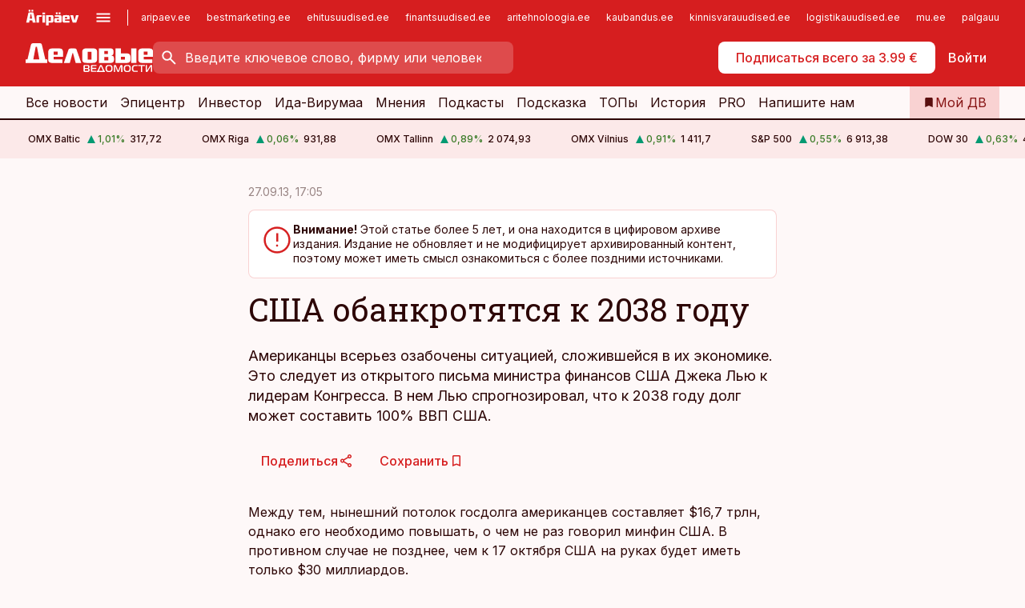

--- FILE ---
content_type: text/html; charset=utf-8
request_url: https://www.dv.ee/novosti/2013/09/27/ssha-obankrotjatsja-2038-godu
body_size: 64562
content:
<!DOCTYPE html><html lang="ru" class="__variable_d9b83d __variable_1afa06"><head><meta charSet="utf-8"/><meta name="viewport" content="width=device-width, initial-scale=1, minimum-scale=1, maximum-scale=5, viewport-fit=cover, user-scalable=yes"/><link rel="preload" href="/_next/static/media/21350d82a1f187e9-s.p.woff2" as="font" crossorigin="" type="font/woff2"/><link rel="preload" href="/_next/static/media/9f0283fb0a17d415-s.p.woff2" as="font" crossorigin="" type="font/woff2"/><link rel="preload" href="/_next/static/media/a88c13d5f58b71d4-s.p.woff2" as="font" crossorigin="" type="font/woff2"/><link rel="preload" href="/_next/static/media/e4af272ccee01ff0-s.p.woff2" as="font" crossorigin="" type="font/woff2"/><link rel="stylesheet" href="/_next/static/css/193ca727a39148d1.css" data-precedence="next"/><link rel="stylesheet" href="/_next/static/css/52723f30e92eee9f.css" data-precedence="next"/><link rel="stylesheet" href="/_next/static/css/364ab38700cab676.css" data-precedence="next"/><link rel="stylesheet" href="/_next/static/css/ef69ab996cc4ef43.css" data-precedence="next"/><link rel="stylesheet" href="/_next/static/css/cfa60dcf5cbd8547.css" data-precedence="next"/><link rel="stylesheet" href="/_next/static/css/2001c5ecabd226f0.css" data-precedence="next"/><link rel="stylesheet" href="/_next/static/css/f53fc1951aefa4e6.css" data-precedence="next"/><link rel="stylesheet" href="/_next/static/css/015ada6ba5fe6a03.css" data-precedence="next"/><link rel="stylesheet" href="/_next/static/css/0f180bd48b9a8a37.css" data-precedence="next"/><link rel="stylesheet" href="/_next/static/css/7cddf85bca64a21f.css" data-precedence="next"/><link rel="stylesheet" href="/_next/static/css/3b3c900c8201ff34.css" data-precedence="next"/><link rel="stylesheet" href="/_next/static/css/8bd7863d921ec434.css" data-precedence="next"/><link rel="stylesheet" href="/_next/static/css/029d5fff5a79fb66.css" data-precedence="next"/><link rel="stylesheet" href="/_next/static/css/145cb3986e47692b.css" data-precedence="next"/><link rel="stylesheet" href="/_next/static/css/abeee01cf18e9b20.css" data-precedence="next"/><link rel="stylesheet" href="/_next/static/css/0e1bc87536d60fd1.css" data-precedence="next"/><link rel="stylesheet" href="/_next/static/css/e4a1f3f4cc1a1330.css" data-precedence="next"/><link rel="stylesheet" href="/_next/static/css/8c6658ca32352202.css" data-precedence="next"/><link rel="preload" as="script" fetchPriority="low" href="/_next/static/chunks/webpack-bb5e6ef551ab2fb7.js"/><script src="/_next/static/chunks/fd9d1056-10e5c93cd413df2f.js" async=""></script><script src="/_next/static/chunks/396464d2-87a25291feed4e3c.js" async=""></script><script src="/_next/static/chunks/7049-f73b85a2adefcf0b.js" async=""></script><script src="/_next/static/chunks/main-app-d6b14959853fa552.js" async=""></script><script src="/_next/static/chunks/aaea2bcf-18d09baeed62d53d.js" async=""></script><script src="/_next/static/chunks/5910-f5efdbfb510c5f6a.js" async=""></script><script src="/_next/static/chunks/5342-19ba4bc98a916bcc.js" async=""></script><script src="/_next/static/chunks/1226-117b1197ddf7aad9.js" async=""></script><script src="/_next/static/chunks/7588-2e36b3a9911aa655.js" async=""></script><script src="/_next/static/chunks/app/global-error-20303be09b9714b7.js" async=""></script><script src="/_next/static/chunks/5878-1525aeac28fcdf88.js" async=""></script><script src="/_next/static/chunks/4075-c93ea2025da5b6a7.js" async=""></script><script src="/_next/static/chunks/5434-828496ffa0f86d7a.js" async=""></script><script src="/_next/static/chunks/1652-56bf1ce5ade1c9ac.js" async=""></script><script src="/_next/static/chunks/7562-5f4fd1388f43b505.js" async=""></script><script src="/_next/static/chunks/7380-318bba68fdea191f.js" async=""></script><script src="/_next/static/chunks/3295-35b1a9d555f9b7bf.js" async=""></script><script src="/_next/static/chunks/7131-78f3e1231e69c364.js" async=""></script><script src="/_next/static/chunks/7492-a181da6c137f390e.js" async=""></script><script src="/_next/static/chunks/7560-4b31aa12143c3a83.js" async=""></script><script src="/_next/static/chunks/app/%5BchannelId%5D/%5Baccess%5D/layout-8ea0d43f1f74f55d.js" async=""></script><script src="/_next/static/chunks/ca377847-5847564181f9946f.js" async=""></script><script src="/_next/static/chunks/6989-725cd192b49ac8b8.js" async=""></script><script src="/_next/static/chunks/7126-f955765d6cea943c.js" async=""></script><script src="/_next/static/chunks/4130-ed04dcb36842f70f.js" async=""></script><script src="/_next/static/chunks/7940-32f152e534110b79.js" async=""></script><script src="/_next/static/chunks/3390-97ccb0b5027fbdb6.js" async=""></script><script src="/_next/static/chunks/4398-b011a1211a61352c.js" async=""></script><script src="/_next/static/chunks/304-f74bbe78ef63ddd8.js" async=""></script><script src="/_next/static/chunks/9860-bc3912166b054a3b.js" async=""></script><script src="/_next/static/chunks/app/%5BchannelId%5D/%5Baccess%5D/internal/article/%5B...slug%5D/page-f0376f1cae323c1c.js" async=""></script><script src="/_next/static/chunks/app/%5BchannelId%5D/%5Baccess%5D/error-9e9a1caedd0e0db1.js" async=""></script><script src="/_next/static/chunks/app/%5BchannelId%5D/%5Baccess%5D/not-found-0f9f27357115a493.js" async=""></script><link rel="preload" href="https://log-in.aripaev.ee/index.js" as="script"/><meta name="theme-color" content="#D61E1F"/><meta name="color-scheme" content="only light"/><title>США обанкротятся к 2038 году</title><meta name="description" content="США обанкротятся к 2038 году. Американцы всерьез озабочены ситуацией, сложившейся в их экономике. Это следует из открытого письма министра финансов США Джека Лью к лидерам Конгресса. В нем Лью спрогнозировал, что к 2038 году долг может составить 100% ВВП США. Макроэкономика."/><link rel="manifest" href="/manifest/dv.json" crossorigin="use-credentials"/><link rel="canonical" href="https://www.dv.ee/novosti/2013/09/27/ssha-obankrotjatsja-2038-godu"/><meta name="format-detection" content="telephone=no, address=no, email=no"/><meta name="apple-mobile-web-app-capable" content="yes"/><meta name="apple-mobile-web-app-title" content="Деловые ведомости"/><link href="/favicons/dv/apple-touch-startup-image-768x1004.png" rel="apple-touch-startup-image"/><link href="/favicons/dv/apple-touch-startup-image-1536x2008.png" media="(device-width: 768px) and (device-height: 1024px)" rel="apple-touch-startup-image"/><meta name="apple-mobile-web-app-status-bar-style" content="black-translucent"/><meta property="og:title" content="США обанкротятся к 2038 году"/><meta property="og:description" content="США обанкротятся к 2038 году. Американцы всерьез озабочены ситуацией, сложившейся в их экономике. Это следует из открытого письма министра финансов США Джека Лью к лидерам Конгресса. В нем Лью спрогнозировал, что к 2038 году долг может составить 100% ВВП США. Макроэкономика."/><meta property="og:url" content="https://www.dv.ee/novosti/2013/09/27/ssha-obankrotjatsja-2038-godu"/><meta property="og:site_name" content="Деловые ведомости"/><meta property="og:locale" content="ru_RU"/><meta property="og:type" content="website"/><meta name="twitter:card" content="summary_large_image"/><meta name="twitter:site" content="@dv__ee"/><meta name="twitter:creator" content="@dv__ee"/><meta name="twitter:title" content="США обанкротятся к 2038 году"/><meta name="twitter:description" content="США обанкротятся к 2038 году. Американцы всерьез озабочены ситуацией, сложившейся в их экономике. Это следует из открытого письма министра финансов США Джека Лью к лидерам Конгресса. В нем Лью спрогнозировал, что к 2038 году долг может составить 100% ВВП США. Макроэкономика."/><link rel="shortcut icon" href="/favicons/dv/favicon.ico"/><link rel="icon" href="/favicons/dv/favicon.ico"/><link rel="apple-touch-icon" href="/favicons/dv/apple-touch-icon-180x180.png"/><link rel="apple-touch-icon-precomposed" href="/favicons/dv/apple-touch-icon-180x180.png"/><meta name="next-size-adjust"/><script src="/_next/static/chunks/polyfills-42372ed130431b0a.js" noModule=""></script></head><body><script>(self.__next_s=self.__next_s||[]).push([0,{"children":"\n        window.nativeEvents = [];\n        window.nativeListeners = [];\n        window.addEventListener('aripaev.ee:nativeApiAttached', (e) => {\n          window.nativeEvents.push(e);\n          window.nativeListeners.forEach((l) => l(e));\n        });\n        window.addNativeListener = (listener) => {\n          window.nativeListeners.push(listener);\n          window.nativeEvents.forEach((e) => listener(e));\n        };\n      ","id":"__native_attach"}])</script><style type="text/css">:root:root {
  --theme: dv;

  --site-bg: #FEF8F8;
  --site-bg-original: #FEF8F8;

  --color-text: var(--color-primary-900);
}
</style><div id="login-container"></div><div id="__next"><div class="styles_site-hat__KmxJ_"><div class="styles_site-hat__inner__NT2Fd"><div id="Panorama_1" class="styles_site-hat__ad-slot__6OIXn"></div></div></div><div class="styles_header__sentinel-pre__ZLTsJ"></div><div class="styles_header__4AYpa"><b></b><div class="styles_header__wrap1__C6qUJ"><div class="styles_header__wrap2__vgkJ1"><div class="styles_header__main__4NeBW"><div class="styles_header__main__limiter__1bF8W"><div class="styles_sites__MzlGA styles_hidden__CEocJ"><div class="styles_sites__global__0voAr"><a href="https://www.aripaev.ee" target="_blank" rel="noopener noreferrer"><svg xmlns="http://www.w3.org/2000/svg" height="20" width="67" class="icon logotype-aripaev" viewBox="0 0 512 155"><path fill="#d61e1f" d="M43.18 1.742H25.822v17.917H43.18zm21.86 124.857-4.1-22.295H34.283l-3.977 22.295H1.974l19.33-88.048c2.25-10.153 5.077-11.567 16.643-11.567H58.55c11.846 0 13.817.855 16.224 11.706l19.33 87.908zM50.507 44.762h-5.792l-7.746 41.625h21.249zm18.771-43.02H51.92v17.917h17.358zM306.626 27.3h-17.358v17.916h17.358zm26.117 0h-17.359v17.916h17.359zm-206.05 42.864V126.6h-25.959V71.28c0-10.851 5.076-17.759 17.917-17.759h32.309v16.643zm32.344-23.43V28.399h26.168v18.335zm26.168 79.866h-26.168V53.503h26.168zm62.594.001h-27.651v26.657h-25.68V53.521h53.61c12.84 0 17.777 6.629 17.777 17.917v37.229c0 11.863-5.076 17.934-18.056 17.934m-7.903-56.576h-19.888v39.915h19.888zm93.508 56.576s-17.636.279-21.3.279-21.162-.279-21.162-.279c-11.287-.157-17.638-5.513-17.638-17.934v-9.735c0-15.23 9.735-17.62 17.777-17.62h27.791V69.449h-39.357V53.521h47.539c14.671 0 17.778 8.88 17.778 17.62v39.793c0 11.846-3.49 15.509-11.429 15.701zM319.31 96.019h-20.935v14.707h20.935zm59.664-.611v13.573h41.066v17.62h-49.109c-14.671 0-17.759-9.752-17.759-17.777V72.188c0-11.845 5.774-18.475 17.618-18.614 0 0 13.958-.297 17.638-.297 3.683 0 17.445.297 17.445.297 12.424.14 17.36 6.193 17.36 17.76v24.127h-44.258zm18.35-26.552h-18.492v16.922h18.492zm88.714 57.727h-34.003l-23.987-73.079h28.227l12.682 50.086h2.13l12.682-50.086h26.257z" class="logotype"></path></svg></a><button title="Открыть меню" type="button"><svg fill="none" xmlns="http://www.w3.org/2000/svg" height="20" width="20" class="icon menu" viewBox="0 0 20 20"><path fill="#2D0606" d="M3 14.5V13h14v1.5zm0-3.75v-1.5h14v1.5zM3 7V5.5h14V7z"></path></svg></button></div><div class="styles_sites__main__Z77Aw"><ul class="styles_sites__list__ue3ny"><li class=""><a href="https://www.aripaev.ee?utm_source=dv.ee&amp;utm_medium=pais" target="_blank" draggable="false" rel="noopener noreferrer">aripaev.ee</a></li><li class=""><a href="https://bestmarketing.ee?utm_source=dv.ee&amp;utm_medium=pais" target="_blank" draggable="false" rel="noopener noreferrer">bestmarketing.ee</a></li><li class=""><a href="https://www.ehitusuudised.ee?utm_source=dv.ee&amp;utm_medium=pais" target="_blank" draggable="false" rel="noopener noreferrer">ehitusuudised.ee</a></li><li class=""><a href="https://www.finantsuudised.ee?utm_source=dv.ee&amp;utm_medium=pais" target="_blank" draggable="false" rel="noopener noreferrer">finantsuudised.ee</a></li><li class=""><a href="https://www.aritehnoloogia.ee?utm_source=dv.ee&amp;utm_medium=pais" target="_blank" draggable="false" rel="noopener noreferrer">aritehnoloogia.ee</a></li><li class=""><a href="https://www.kaubandus.ee?utm_source=dv.ee&amp;utm_medium=pais" target="_blank" draggable="false" rel="noopener noreferrer">kaubandus.ee</a></li><li class=""><a href="https://www.kinnisvarauudised.ee?utm_source=dv.ee&amp;utm_medium=pais" target="_blank" draggable="false" rel="noopener noreferrer">kinnisvarauudised.ee</a></li><li class=""><a href="https://www.logistikauudised.ee?utm_source=dv.ee&amp;utm_medium=pais" target="_blank" draggable="false" rel="noopener noreferrer">logistikauudised.ee</a></li><li class=""><a href="https://www.mu.ee?utm_source=dv.ee&amp;utm_medium=pais" target="_blank" draggable="false" rel="noopener noreferrer">mu.ee</a></li><li class=""><a href="https://www.palgauudised.ee?utm_source=dv.ee&amp;utm_medium=pais" target="_blank" draggable="false" rel="noopener noreferrer">palgauudised.ee</a></li><li class=""><a href="https://www.personaliuudised.ee?utm_source=dv.ee&amp;utm_medium=pais" target="_blank" draggable="false" rel="noopener noreferrer">personaliuudised.ee</a></li><li class=""><a href="https://www.pollumajandus.ee?utm_source=dv.ee&amp;utm_medium=pais" target="_blank" draggable="false" rel="noopener noreferrer">pollumajandus.ee</a></li><li class=""><a href="https://www.raamatupidaja.ee?utm_source=dv.ee&amp;utm_medium=pais" target="_blank" draggable="false" rel="noopener noreferrer">raamatupidaja.ee</a></li><li class=""><a href="https://www.toostusuudised.ee?utm_source=dv.ee&amp;utm_medium=pais" target="_blank" draggable="false" rel="noopener noreferrer">toostusuudised.ee</a></li><li class=""><a href="https://www.imelineajalugu.ee?utm_source=dv.ee&amp;utm_medium=pais" target="_blank" draggable="false" rel="noopener noreferrer">imelineajalugu.ee</a></li><li class=""><a href="https://www.imelineteadus.ee?utm_source=dv.ee&amp;utm_medium=pais" target="_blank" draggable="false" rel="noopener noreferrer">imelineteadus.ee</a></li><li class=""><a href="https://www.kalastaja.ee?utm_source=dv.ee&amp;utm_medium=pais" target="_blank" draggable="false" rel="noopener noreferrer">kalastaja.ee</a></li></ul></div></div><div class="styles_header__row__tjBlC"><a class="styles_header__logo__LPFzl" href="/"><img alt="Деловые ведомости" loading="lazy" width="120" height="40" decoding="async" data-nimg="1" style="color:transparent" src="https://ap-cms-images.ap3.ee/DV_valge.svg"/></a><form class="styles_search___9_Xy"><span class="styles_search__icon__adECE"><svg fill="none" xmlns="http://www.w3.org/2000/svg" height="24" width="24" class="icon search" viewBox="0 0 25 24"><path fill="#fff" d="m20.06 21-6.3-6.3q-.75.6-1.724.95-.975.35-2.075.35-2.725 0-4.613-1.887Q3.461 12.225 3.461 9.5t1.887-4.612T9.961 3t4.612 1.888T16.461 9.5a6.1 6.1 0 0 1-1.3 3.8l6.3 6.3zm-10.1-7q1.875 0 3.188-1.312T14.461 9.5t-1.313-3.187T9.961 5 6.773 6.313 5.461 9.5t1.312 3.188T9.961 14"></path></svg></span><input type="text" autoComplete="off" placeholder="Введите ключевое слово, фирму или человека" title="Введите ключевое слово, фирму или человека" name="keyword" value=""/><button class="styles_search__clear__gU1eY" disabled="" title="Очистить поиск" type="button"><svg fill="none" xmlns="http://www.w3.org/2000/svg" height="24" width="24" class="icon close" viewBox="0 0 25 24"><path fill="#fff" d="m6.86 19-1.4-1.4 5.6-5.6-5.6-5.6L6.86 5l5.6 5.6 5.6-5.6 1.4 1.4-5.6 5.6 5.6 5.6-1.4 1.4-5.6-5.6z"></path></svg></button></form><div class="styles_header__buttons__HTvoj"><span class="styles_button___Dvql styles_size-default___f8ln styles_theme-white-primary__wwdx4" draggable="false"><a class="styles_button__element__i6R1c" target="_blank" rel="noopener noreferrer" href="https://kampaania.aripaev.ee/zakazatj-dv/?utm_source=dv.ee&amp;utm_medium=telli-nupp&amp;utm_campaign=proovitellimus"><span class="styles_button__inner__av3c_"><span class="styles_button__text__0QAzX"><span class="styles_button__text__row__ZW9Cl">Подписаться всего за 3.99 €</span></span></span></a></span><span class="styles_button___Dvql styles_size-default___f8ln styles_theme-white-transparent__3xBw8" draggable="false"><button class="styles_button__element__i6R1c" type="button"><span class="styles_button__inner__av3c_"><span class="styles_button__text__0QAzX"><span class="styles_button__text__row__ZW9Cl">Войти</span></span></span></button></span></div></div></div><div class="styles_burger-menu__NxbcX" inert=""><div class="styles_burger-menu__inner__G_A7a"><div class="styles_burger-menu__limiter__Z8WPT"><ul class="styles_burger-menu__sections__WMdfc"><li><div class="styles_burger-menu__title__FISxC">Тематические порталы</div><ul class="styles_burger-menu__sections__links__erXEP styles_split__ABuE1"><li><a target="_blank" rel="noopener noreferrer" href="https://www.aripaev.ee?utm_source=dv.ee&amp;utm_medium=pais">aripaev.ee</a></li><li><a target="_blank" rel="noopener noreferrer" href="https://www.bestmarketing.ee?utm_source=dv.ee&amp;utm_medium=pais">bestmarketing.ee</a></li><li><a target="_blank" rel="noopener noreferrer" href="https://www.ehitusuudised.ee?utm_source=dv.ee&amp;utm_medium=pais">ehitusuudised.ee</a></li><li><a target="_blank" rel="noopener noreferrer" href="https://www.finantsuudised.ee?utm_source=dv.ee&amp;utm_medium=pais">finantsuudised.ee</a></li><li><a target="_blank" rel="noopener noreferrer" href="https://www.aritehnoloogia.ee?utm_source=dv.ee&amp;utm_medium=pais">aritehnoloogia.ee</a></li><li><a target="_blank" rel="noopener noreferrer" href="https://www.kaubandus.ee?utm_source=dv.ee&amp;utm_medium=pais">kaubandus.ee</a></li><li><a target="_blank" rel="noopener noreferrer" href="https://www.kinnisvarauudised.ee?utm_source=dv.ee&amp;utm_medium=pais">kinnisvarauudised.ee</a></li><li><a target="_blank" rel="noopener noreferrer" href="https://www.logistikauudised.ee?utm_source=dv.ee&amp;utm_medium=pais">logistikauudised.ee</a></li><li><a target="_blank" rel="noopener noreferrer" href="https://www.mu.ee?utm_source=dv.ee&amp;utm_medium=pais">mu.ee</a></li><li><a target="_blank" rel="noopener noreferrer" href="https://www.palgauudised.ee?utm_source=dv.ee&amp;utm_medium=pais">palgauudised.ee</a></li><li><a target="_blank" rel="noopener noreferrer" href="https://www.personaliuudised.ee?utm_source=dv.ee&amp;utm_medium=pais">personaliuudised.ee</a></li><li><a target="_blank" rel="noopener noreferrer" href="https://www.pollumajandus.ee?utm_source=dv.ee&amp;utm_medium=pais">pollumajandus.ee</a></li><li><a target="_blank" rel="noopener noreferrer" href="https://www.raamatupidaja.ee?utm_source=dv.ee&amp;utm_medium=pais">raamatupidaja.ee</a></li><li><a target="_blank" rel="noopener noreferrer" href="https://www.toostusuudised.ee?utm_source=dv.ee&amp;utm_medium=pais">toostusuudised.ee</a></li><li><a target="_blank" rel="noopener noreferrer" href="https://www.imelineajalugu.ee?utm_source=dv.ee&amp;utm_medium=pais">imelineajalugu.ee</a></li><li><a target="_blank" rel="noopener noreferrer" href="https://www.imelineteadus.ee?utm_source=dv.ee&amp;utm_medium=pais">imelineteadus.ee</a></li></ul></li><li><div class="styles_burger-menu__title__FISxC">Услуги и продукты</div><ul class="styles_burger-menu__sections__links__erXEP"><li><a target="_blank" rel="noopener noreferrer" href="https://pood.aripaev.ee/kategooria/venekeelsed-tooted">Обучение и конференции</a></li><li><a target="_self" href="/pdf">PDF</a></li><li><a target="_blank" rel="noopener noreferrer" href="https://infopank.ee">Инфобанк</a></li><li><a target="_self" href="https://teabevara.ee/ru">Справочники Äripäev</a></li><li><a target="_blank" rel="noopener noreferrer" href="https://videokogu.aripaev.ee/topics/16">Видеотека</a></li></ul></li></ul><div class="styles_burger-menu__sidebar__8mwqb"><ul class="styles_burger-menu__sidebar__links__ZKDyD"><li><a target="_blank" rel="noopener noreferrer" href="https://www.aripaev.ee/turunduslahendused">Реклама</a></li><li><a target="_self" href="/c/cm">Контент-маркетинг</a></li><li><a target="_blank" rel="noopener noreferrer" href="https://firma.aripaev.ee/tule-toole/">Предложения работы</a></li><li><a target="_blank" rel="noopener noreferrer" href="https://firma.aripaev.ee/">Об Äripäev</a></li></ul><ul class="styles_buttons__V_M5V styles_layout-vertical-wide__kH_p0"><li class="styles_primary__BaQ9R"><span class="styles_button___Dvql styles_size-default___f8ln styles_theme-primary__JLG_x" draggable="false"><a class="styles_button__element__i6R1c" target="_blank" rel="noopener noreferrer" href="https://iseteenindus.aripaev.ee/ru"><span class="styles_button__inner__av3c_"><span class="styles_button__text__0QAzX"><span class="styles_button__text__row__ZW9Cl">Самообслуживание</span></span></span></a></span></li></ul></div></div></div></div></div><div class="styles_header__menu__7U_6k"><div class="styles_header__menu__holder__mDgQf"><a class="styles_header__menu__logo__XcB29" draggable="false" href="/"><img alt="Деловые ведомости" loading="lazy" width="120" height="40" decoding="async" data-nimg="1" style="color:transparent" src="https://ap-cms-images.ap3.ee/DV_valge.svg"/></a><div class="styles_header__menu__scroller__KG1tj"><ul class="styles_header__menu__items___1xQ5"><li><a aria-current="false" target="_self" draggable="false" href="/search?channels=dv">Все новости</a></li><li><a aria-current="false" target="_self" draggable="false" href="/c/bigstory">Эпицентр</a></li><li><a aria-current="false" target="_self" draggable="false" href="/investor">Инвестор</a></li><li><a aria-current="false" target="_self" draggable="false" href="/t/idavirumaa">Ида-Вирумаа</a></li><li><a aria-current="false" target="_self" draggable="false" href="/c/opinion">Мнения</a></li><li><a aria-current="false" target="_self" draggable="false" href="/t/delovye-jefire">Подкасты</a></li><li><a aria-current="false" target="_self" draggable="false" href="/c/useful">Подсказка</a></li><li><a aria-current="false" target="_self" draggable="false" href="/c/top">ТОПы</a></li><li><a aria-current="false" target="_self" draggable="false" href="https://www.dv.ee/t/delovaja-istorija">История</a></li><li><a aria-current="false" target="_blank" rel="noopener noreferrer" draggable="false" href="https://www.aripaev.ee/pro">PRO</a></li><li><a href="https://www.dv.ee/#send_hint" draggable="false">Напишите нам</a></li></ul></div><a class="styles_header__menu__bookmarks__qWw9R" aria-current="false" draggable="false" href="/moja-lenta-novostej"><svg fill="none" xmlns="http://www.w3.org/2000/svg" height="16" width="16" class="icon bookmark-filled" viewBox="0 0 24 24"><path fill="#2D0606" d="M5 21V5q0-.824.588-1.412A1.93 1.93 0 0 1 7 3h10q.824 0 1.413.587Q19 4.176 19 5v16l-7-3z"></path></svg><span>Мой ДВ</span></a></div></div></div></div></div><div class="styles_header__sentinel-post__lzp4A"></div><div class="styles_burger-menu__backdrop__1nrUr" tabindex="0" role="button" aria-pressed="true" title="Закрыть"></div><div class="styles_header__mock__CpuN_"></div><div class="styles_ticker__Yburn"><div class="styles_ticker__group__8cpAr"><ul class="styles_ticker__list__NrEgl"><li><span>OMX Baltic</span><span><svg fill="none" xmlns="http://www.w3.org/2000/svg" height="16" width="16" class="icon up-solid" viewBox="0 0 16 16"><path fill="#009971" d="M3 13h10L8 3z"></path></svg><span class="text-intent-success">1,01<!-- -->%</span></span><span>317,72</span></li><li><span>OMX Riga</span><span><svg fill="none" xmlns="http://www.w3.org/2000/svg" height="16" width="16" class="icon up-solid" viewBox="0 0 16 16"><path fill="#009971" d="M3 13h10L8 3z"></path></svg><span class="text-intent-success">0,06<!-- -->%</span></span><span>931,88</span></li><li><span>OMX Tallinn</span><span><svg fill="none" xmlns="http://www.w3.org/2000/svg" height="16" width="16" class="icon up-solid" viewBox="0 0 16 16"><path fill="#009971" d="M3 13h10L8 3z"></path></svg><span class="text-intent-success">0,89<!-- -->%</span></span><span>2 074,93</span></li><li><span>OMX Vilnius</span><span><svg fill="none" xmlns="http://www.w3.org/2000/svg" height="16" width="16" class="icon up-solid" viewBox="0 0 16 16"><path fill="#009971" d="M3 13h10L8 3z"></path></svg><span class="text-intent-success">0,91<!-- -->%</span></span><span>1 411,7</span></li><li><span>S&amp;P 500</span><span><svg fill="none" xmlns="http://www.w3.org/2000/svg" height="16" width="16" class="icon up-solid" viewBox="0 0 16 16"><path fill="#009971" d="M3 13h10L8 3z"></path></svg><span class="text-intent-success">0,55<!-- -->%</span></span><span>6 913,38</span></li><li><span>DOW 30</span><span><svg fill="none" xmlns="http://www.w3.org/2000/svg" height="16" width="16" class="icon up-solid" viewBox="0 0 16 16"><path fill="#009971" d="M3 13h10L8 3z"></path></svg><span class="text-intent-success">0,63<!-- -->%</span></span><span>49 384,72</span></li><li><span>Nasdaq </span><span><svg fill="none" xmlns="http://www.w3.org/2000/svg" height="16" width="16" class="icon up-solid" viewBox="0 0 16 16"><path fill="#009971" d="M3 13h10L8 3z"></path></svg><span class="text-intent-success">0,91<!-- -->%</span></span><span>23 436,02</span></li><li><span>FTSE 100</span><span><svg fill="none" xmlns="http://www.w3.org/2000/svg" height="16" width="16" class="icon up-solid" viewBox="0 0 16 16"><path fill="#009971" d="M3 13h10L8 3z"></path></svg><span class="text-intent-success">0,12<!-- -->%</span></span><span>10 150,05</span></li><li><span>Nikkei 225</span><span><svg fill="none" xmlns="http://www.w3.org/2000/svg" height="16" width="16" class="icon up-solid" viewBox="0 0 16 16"><path fill="#009971" d="M3 13h10L8 3z"></path></svg><span class="text-intent-success">1,73<!-- -->%</span></span><span>53 688,89</span></li><li><span>CMC Crypto 200</span><span><svg fill="none" xmlns="http://www.w3.org/2000/svg" height="16" width="16" class="icon down-solid" viewBox="0 0 16 16"><path fill="#D61E1F" d="M3 3h10L8 13z"></path></svg><span class="text-intent-danger">0,00<!-- -->%</span></span><span>0,00</span></li><li><span>USD/EUR</span><span><svg fill="none" xmlns="http://www.w3.org/2000/svg" height="16" width="16" class="icon down-solid" viewBox="0 0 16 16"><path fill="#D61E1F" d="M3 3h10L8 13z"></path></svg><span class="text-intent-danger">0,00<!-- -->%</span></span><span>0,85</span></li><li><span>GBP/EUR</span><span><svg fill="none" xmlns="http://www.w3.org/2000/svg" height="16" width="16" class="icon down-solid" viewBox="0 0 16 16"><path fill="#D61E1F" d="M3 3h10L8 13z"></path></svg><span class="text-intent-danger">0,00<!-- -->%</span></span><span>1,15</span></li><li><span>EUR/RUB</span><span><svg fill="none" xmlns="http://www.w3.org/2000/svg" height="16" width="16" class="icon down-solid" viewBox="0 0 16 16"><path fill="#D61E1F" d="M3 3h10L8 13z"></path></svg><span class="text-intent-danger">0,00<!-- -->%</span></span><span>89,29</span></li></ul></div><div class="styles_ticker__group__8cpAr"><ul class="styles_ticker__list__NrEgl"><li><span>OMX Baltic</span><span><svg fill="none" xmlns="http://www.w3.org/2000/svg" height="16" width="16" class="icon up-solid" viewBox="0 0 16 16"><path fill="#009971" d="M3 13h10L8 3z"></path></svg><span class="text-intent-success">1,01<!-- -->%</span></span><span>317,72</span></li><li><span>OMX Riga</span><span><svg fill="none" xmlns="http://www.w3.org/2000/svg" height="16" width="16" class="icon up-solid" viewBox="0 0 16 16"><path fill="#009971" d="M3 13h10L8 3z"></path></svg><span class="text-intent-success">0,06<!-- -->%</span></span><span>931,88</span></li><li><span>OMX Tallinn</span><span><svg fill="none" xmlns="http://www.w3.org/2000/svg" height="16" width="16" class="icon up-solid" viewBox="0 0 16 16"><path fill="#009971" d="M3 13h10L8 3z"></path></svg><span class="text-intent-success">0,89<!-- -->%</span></span><span>2 074,93</span></li><li><span>OMX Vilnius</span><span><svg fill="none" xmlns="http://www.w3.org/2000/svg" height="16" width="16" class="icon up-solid" viewBox="0 0 16 16"><path fill="#009971" d="M3 13h10L8 3z"></path></svg><span class="text-intent-success">0,91<!-- -->%</span></span><span>1 411,7</span></li><li><span>S&amp;P 500</span><span><svg fill="none" xmlns="http://www.w3.org/2000/svg" height="16" width="16" class="icon up-solid" viewBox="0 0 16 16"><path fill="#009971" d="M3 13h10L8 3z"></path></svg><span class="text-intent-success">0,55<!-- -->%</span></span><span>6 913,38</span></li><li><span>DOW 30</span><span><svg fill="none" xmlns="http://www.w3.org/2000/svg" height="16" width="16" class="icon up-solid" viewBox="0 0 16 16"><path fill="#009971" d="M3 13h10L8 3z"></path></svg><span class="text-intent-success">0,63<!-- -->%</span></span><span>49 384,72</span></li><li><span>Nasdaq </span><span><svg fill="none" xmlns="http://www.w3.org/2000/svg" height="16" width="16" class="icon up-solid" viewBox="0 0 16 16"><path fill="#009971" d="M3 13h10L8 3z"></path></svg><span class="text-intent-success">0,91<!-- -->%</span></span><span>23 436,02</span></li><li><span>FTSE 100</span><span><svg fill="none" xmlns="http://www.w3.org/2000/svg" height="16" width="16" class="icon up-solid" viewBox="0 0 16 16"><path fill="#009971" d="M3 13h10L8 3z"></path></svg><span class="text-intent-success">0,12<!-- -->%</span></span><span>10 150,05</span></li><li><span>Nikkei 225</span><span><svg fill="none" xmlns="http://www.w3.org/2000/svg" height="16" width="16" class="icon up-solid" viewBox="0 0 16 16"><path fill="#009971" d="M3 13h10L8 3z"></path></svg><span class="text-intent-success">1,73<!-- -->%</span></span><span>53 688,89</span></li><li><span>CMC Crypto 200</span><span><svg fill="none" xmlns="http://www.w3.org/2000/svg" height="16" width="16" class="icon down-solid" viewBox="0 0 16 16"><path fill="#D61E1F" d="M3 3h10L8 13z"></path></svg><span class="text-intent-danger">0,00<!-- -->%</span></span><span>0,00</span></li><li><span>USD/EUR</span><span><svg fill="none" xmlns="http://www.w3.org/2000/svg" height="16" width="16" class="icon down-solid" viewBox="0 0 16 16"><path fill="#D61E1F" d="M3 3h10L8 13z"></path></svg><span class="text-intent-danger">0,00<!-- -->%</span></span><span>0,85</span></li><li><span>GBP/EUR</span><span><svg fill="none" xmlns="http://www.w3.org/2000/svg" height="16" width="16" class="icon down-solid" viewBox="0 0 16 16"><path fill="#D61E1F" d="M3 3h10L8 13z"></path></svg><span class="text-intent-danger">0,00<!-- -->%</span></span><span>1,15</span></li><li><span>EUR/RUB</span><span><svg fill="none" xmlns="http://www.w3.org/2000/svg" height="16" width="16" class="icon down-solid" viewBox="0 0 16 16"><path fill="#D61E1F" d="M3 3h10L8 13z"></path></svg><span class="text-intent-danger">0,00<!-- -->%</span></span><span>89,29</span></li></ul></div></div><div class="styles_body__KntQX"><div class="styles_block__x9tSr styles_theme-default__YFZfY styles_width-article__aCVgk"><div class="styles_hero__qEXNs styles_layout-default__BGcal styles_theme-default__1lqCZ styles_has-image__ILhtv"><div class="styles_hero__limiter__m_kBo"><div class="styles_hero__heading__UH2zp"><div class="styles_page-header__UZ3dH"><div class="styles_page-header__back__F3sNN"><span class="styles_button___Dvql styles_size-default___f8ln styles_theme-transparent__V6plv" draggable="false"><button class="styles_button__element__i6R1c" type="button"><span class="styles_button__inner__av3c_"><svg fill="none" xmlns="http://www.w3.org/2000/svg" height="20" width="20" class="icon styles_button__icon__ab5nT arrow-back" viewBox="0 0 20 20"><path fill="#2D0606" d="m12 18-8-8 8-8 1.417 1.417L6.833 10l6.584 6.583z"></path></svg><span class="styles_button__text__0QAzX"><span class="styles_button__text__row__ZW9Cl">Назад</span></span></span></button></span></div><div class="styles_page-header__headline__160BU"><div class="styles_page-header__headline__info__WB6e3"><ul class="styles_page-header__meta__DMVKe"><li>27.09.13, 17:05</li></ul></div><div class="styles_callout__GbgpZ styles_intent-outdated__7JYYz"><div class="styles_callout__inner__P1xpS"><svg fill="none" xmlns="http://www.w3.org/2000/svg" height="24" width="24" class="icon styles_callout__icon___Fuj_ error" viewBox="0 0 48 48"><path fill="#C4342D" d="M24 34q.7 0 1.175-.474t.475-1.175-.474-1.176A1.6 1.6 0 0 0 24 30.7q-.701 0-1.176.474a1.6 1.6 0 0 0-.475 1.175q0 .701.474 1.176T24 34m-1.35-7.65h3V13.7h-3zM24.013 44q-4.137 0-7.775-1.575t-6.363-4.3-4.3-6.367T4 23.975t1.575-7.783 4.3-6.342 6.367-4.275T24.025 4t7.783 1.575T38.15 9.85t4.275 6.35T44 23.987t-1.575 7.775-4.275 6.354q-2.7 2.715-6.35 4.3T24.013 44m.012-3q7.075 0 12.025-4.975T41 23.975 36.06 11.95 24 7q-7.05 0-12.025 4.94T7 24q0 7.05 4.975 12.025T24.025 41"></path></svg><div class="styles_callout__text__cYyr4"><div><b>Внимание!</b> Этой статье более 5 лет, и она находится в цифировом архиве издания. Издание не обновляет и не модифицирует архивированный контент, поэтому может иметь смысл ознакомиться с более поздними источниками.</div></div></div></div><h1>США обанкротятся к 2038 году</h1></div></div></div><div class="styles_hero__main__FNdan"><div class="styles_hero__description__1SGae">Американцы всерьез озабочены ситуацией, сложившейся в их экономике. Это следует из открытого письма министра финансов США Джека Лью к лидерам Конгресса. В нем Лью спрогнозировал, что к 2038 году долг может составить 100% ВВП США.</div><div class="styles_hero__article-tools__jStYE"><div class="styles_hero__tools__rTnGb"><ul class="styles_buttons__V_M5V styles_layout-default__xTC8D"><li class="styles_primary__BaQ9R"><span class="styles_button___Dvql styles_size-default___f8ln styles_theme-transparent__V6plv" draggable="false"><button class="styles_button__element__i6R1c" type="button"><span class="styles_button__inner__av3c_"><span class="styles_button__text__0QAzX"><span class="styles_button__text__row__ZW9Cl">Поделиться</span></span><svg fill="none" xmlns="http://www.w3.org/2000/svg" height="20" width="20" class="icon styles_button__icon__ab5nT share" viewBox="0 0 20 20"><path fill="#2D0606" d="M14.5 18a2.4 2.4 0 0 1-1.77-.73A2.4 2.4 0 0 1 12 15.5q0-.167.02-.302.022-.135.063-.302l-4.958-3.021a1.8 1.8 0 0 1-.737.48 2.7 2.7 0 0 1-.888.145 2.4 2.4 0 0 1-1.77-.73A2.4 2.4 0 0 1 3 10q0-1.042.73-1.77A2.4 2.4 0 0 1 5.5 7.5q.458 0 .885.156.428.156.74.469l4.958-3.02a3 3 0 0 1-.062-.303A2 2 0 0 1 12 4.5q0-1.042.73-1.77A2.4 2.4 0 0 1 14.5 2a2.4 2.4 0 0 1 1.77.73q.73.728.73 1.77t-.73 1.77A2.4 2.4 0 0 1 14.5 7q-.465 0-.889-.146a1.8 1.8 0 0 1-.736-.479l-4.958 3.02q.04.168.062.303T8 10q0 .167-.02.302-.022.135-.063.302l4.958 3.021q.313-.354.736-.49.425-.135.889-.135 1.042 0 1.77.73.73.728.73 1.77t-.73 1.77a2.4 2.4 0 0 1-1.77.73m0-12.5q.424 0 .713-.287A.97.97 0 0 0 15.5 4.5a.97.97 0 0 0-.287-.712.97.97 0 0 0-.713-.288.97.97 0 0 0-.713.288.97.97 0 0 0-.287.712q0 .424.287.713.288.287.713.287m-9 5.5q.424 0 .713-.287A.97.97 0 0 0 6.5 10a.97.97 0 0 0-.287-.713A.97.97 0 0 0 5.5 9a.97.97 0 0 0-.713.287A.97.97 0 0 0 4.5 10q0 .424.287.713.288.287.713.287m9 5.5q.424 0 .713-.288a.97.97 0 0 0 .287-.712.97.97 0 0 0-.287-.713.97.97 0 0 0-.713-.287.97.97 0 0 0-.713.287.97.97 0 0 0-.287.713q0 .424.287.712.288.288.713.288"></path></svg></span></button></span><div class="styles_button__drop__8udXq" style="position:absolute;left:0;top:0"><div class="styles_button__drop__arrow__6R3IT" style="position:absolute"></div><ul class="styles_button__drop__list__SX5ke"><li><button role="button"><div class="styles_button__drop__inner__GkG7d"><svg fill="none" xmlns="http://www.w3.org/2000/svg" height="20" width="20" class="icon logo-facebook" viewBox="0 0 20 20"><path fill="#2D0606" d="M10.834 8.333h2.5v2.5h-2.5v5.833h-2.5v-5.833h-2.5v-2.5h2.5V7.287c0-.99.311-2.242.931-2.926q.93-1.028 2.322-1.028h1.747v2.5h-1.75a.75.75 0 0 0-.75.75z"></path></svg><div>Facebook</div></div></button></li><li><button role="button"><div class="styles_button__drop__inner__GkG7d"><svg xmlns="http://www.w3.org/2000/svg" height="20" width="20" class="icon logo-twitter" viewBox="0 0 14 14"><path fill="#2D0606" fill-rule="evenodd" d="m11.261 11.507-.441-.644-3.124-4.554 3.307-3.816h-.837L7.344 5.795 5.079 2.493h-2.64l.442.644 3 4.375-3.442 3.995h.773l3.02-3.484 2.389 3.484zm-7.599-8.37 5.298 7.727h1.078L4.74 3.137z" clip-rule="evenodd"></path></svg><div>X (Twitter)</div></div></button></li><li><button role="button"><div class="styles_button__drop__inner__GkG7d"><svg fill="none" xmlns="http://www.w3.org/2000/svg" height="20" width="20" class="icon logo-linkedin" viewBox="0 0 20 20"><path fill="#2D0606" d="M6.667 15.833h-2.5V7.5h2.5zm9.166 0h-2.5v-4.451q-.002-1.739-1.232-1.738c-.65 0-1.061.323-1.268.971v5.218h-2.5s.034-7.5 0-8.333h1.973l.153 1.667h.052c.512-.834 1.331-1.399 2.455-1.399.854 0 1.545.238 2.072.834.531.598.795 1.4.795 2.525zM5.417 6.667c.713 0 1.291-.56 1.291-1.25s-.578-1.25-1.291-1.25c-.714 0-1.292.56-1.292 1.25s.578 1.25 1.292 1.25"></path></svg><div>LinkedIn</div></div></button></li><li><button role="button"><div class="styles_button__drop__inner__GkG7d"><svg fill="none" xmlns="http://www.w3.org/2000/svg" height="20" width="20" class="icon email" viewBox="0 0 20 20"><path fill="#2D0606" d="M3.5 16q-.62 0-1.06-.44A1.45 1.45 0 0 1 2 14.5V5.493q0-.62.44-1.056A1.45 1.45 0 0 1 3.5 4h13q.62 0 1.06.44.44.442.44 1.06v9.006q0 .62-.44 1.056A1.45 1.45 0 0 1 16.5 16zm6.5-5L3.5 7.27v7.23h13V7.27zm0-1.77 6.5-3.73h-13zM3.5 7.27V5.5v9z"></path></svg><div>E-mail</div></div></button></li><li><button role="button"><div class="styles_button__drop__inner__GkG7d"><svg fill="none" xmlns="http://www.w3.org/2000/svg" height="20" width="20" class="icon link" viewBox="0 0 20 20"><path fill="#1C1B1F" d="M9 14H6q-1.66 0-2.83-1.171T2 9.995t1.17-2.828T6 6h3v1.5H6a2.4 2.4 0 0 0-1.77.73A2.4 2.4 0 0 0 3.5 10q0 1.042.73 1.77.728.73 1.77.73h3zm-2-3.25v-1.5h6v1.5zM11 14v-1.5h3q1.042 0 1.77-.73.73-.728.73-1.77t-.73-1.77A2.4 2.4 0 0 0 14 7.5h-3V6h3q1.66 0 2.83 1.171T18 10.005t-1.17 2.828T14 14z"></path></svg><div>Link</div></div></button></li></ul></div></li><li class="styles_primary__BaQ9R"><span class="styles_button___Dvql styles_size-default___f8ln styles_theme-transparent__V6plv" draggable="false"><button class="styles_button__element__i6R1c" type="button"><span class="styles_button__inner__av3c_"><span class="styles_button__text__0QAzX"><span class="styles_button__text__row__ZW9Cl">Сохранить</span></span><svg fill="none" xmlns="http://www.w3.org/2000/svg" height="20" width="20" class="icon styles_button__icon__ab5nT bookmark" viewBox="0 0 20 20"><path fill="#2D0606" d="M5 17V4.5q0-.618.44-1.06Q5.883 3 6.5 3h7q.619 0 1.06.44.44.442.44 1.06V17l-5-2zm1.5-2.23 3.5-1.395 3.5 1.396V4.5h-7z"></path></svg></span></button></span></li></ul></div></div></div></div></div><div class="styles_article-paragraph__PM82c">Между тем, нынешний потолок госдолга американцев составляет $16,7 трлн, однако его необходимо повышать, о чем не раз говорил минфин США. В противном случае не позднее, чем к 17 октября США на руках будет иметь только $30 миллиардов.</div><div class="styles_article-paragraph__PM82c">США по внешнему долгу занимает уверенное первое место в мире. Страна, которая своим появлением во многом обязана Великобритании и Франции, живет за их счет до сих пор. Однако это не может продолжаться вечно. Рано или поздно страна станет неплатежеспособной к во внутреннем плане, так и во внешнем, отмечает Тамара Касьянова, к.э.н.генеральный директор «2К Аудит-Деловые консультации/Морисон Интернешнл».</div><div class="styles_article-paragraph__PM82c"></div><div class="styles_breakout__DF1Ci styles_width-limited__5U7pH"><div class="styles_banner__Dxaht styles_layout-default__CUaXN styles_has-label__6aSM8"><p class="styles_banner__label__NHyOM">Статья продолжается после рекламы</p><div class="styles_banner__inner__3pLFk"><div id="Module_1"></div></div></div></div><div class="styles_article-paragraph__PM82c">А проблемы в экономике США сказываются на других странах. Так от начавшейся в 1929 году Великой депрессии пострадали не только американцы, но и некоторые страны Запада, в том числе Германия, Франция, Великобритания.</div><div class="styles_article-paragraph__PM82c"> </div><div class="styles_article-paragraph__PM82c"> </div><div class="styles_article-paragraph__PM82c">Autor: dv. ее</div><div class="styles_article-footer__holder__zjkRH"><div class="styles_article-footer__mBNXE"><div class="styles_article-footer__row__Tnfev"><div class="styles_article-footer__tools__lS2xs"><ul class="styles_buttons__V_M5V styles_layout-default__xTC8D"><li class="styles_primary__BaQ9R"><span class="styles_button___Dvql styles_size-default___f8ln styles_theme-transparent__V6plv" draggable="false"><button class="styles_button__element__i6R1c" type="button"><span class="styles_button__inner__av3c_"><span class="styles_button__text__0QAzX"><span class="styles_button__text__row__ZW9Cl">Поделиться</span></span><svg fill="none" xmlns="http://www.w3.org/2000/svg" height="20" width="20" class="icon styles_button__icon__ab5nT share" viewBox="0 0 20 20"><path fill="#2D0606" d="M14.5 18a2.4 2.4 0 0 1-1.77-.73A2.4 2.4 0 0 1 12 15.5q0-.167.02-.302.022-.135.063-.302l-4.958-3.021a1.8 1.8 0 0 1-.737.48 2.7 2.7 0 0 1-.888.145 2.4 2.4 0 0 1-1.77-.73A2.4 2.4 0 0 1 3 10q0-1.042.73-1.77A2.4 2.4 0 0 1 5.5 7.5q.458 0 .885.156.428.156.74.469l4.958-3.02a3 3 0 0 1-.062-.303A2 2 0 0 1 12 4.5q0-1.042.73-1.77A2.4 2.4 0 0 1 14.5 2a2.4 2.4 0 0 1 1.77.73q.73.728.73 1.77t-.73 1.77A2.4 2.4 0 0 1 14.5 7q-.465 0-.889-.146a1.8 1.8 0 0 1-.736-.479l-4.958 3.02q.04.168.062.303T8 10q0 .167-.02.302-.022.135-.063.302l4.958 3.021q.313-.354.736-.49.425-.135.889-.135 1.042 0 1.77.73.73.728.73 1.77t-.73 1.77a2.4 2.4 0 0 1-1.77.73m0-12.5q.424 0 .713-.287A.97.97 0 0 0 15.5 4.5a.97.97 0 0 0-.287-.712.97.97 0 0 0-.713-.288.97.97 0 0 0-.713.288.97.97 0 0 0-.287.712q0 .424.287.713.288.287.713.287m-9 5.5q.424 0 .713-.287A.97.97 0 0 0 6.5 10a.97.97 0 0 0-.287-.713A.97.97 0 0 0 5.5 9a.97.97 0 0 0-.713.287A.97.97 0 0 0 4.5 10q0 .424.287.713.288.287.713.287m9 5.5q.424 0 .713-.288a.97.97 0 0 0 .287-.712.97.97 0 0 0-.287-.713.97.97 0 0 0-.713-.287.97.97 0 0 0-.713.287.97.97 0 0 0-.287.713q0 .424.287.712.288.288.713.288"></path></svg></span></button></span><div class="styles_button__drop__8udXq" style="position:absolute;left:0;top:0"><div class="styles_button__drop__arrow__6R3IT" style="position:absolute"></div><ul class="styles_button__drop__list__SX5ke"><li><button role="button"><div class="styles_button__drop__inner__GkG7d"><svg fill="none" xmlns="http://www.w3.org/2000/svg" height="20" width="20" class="icon logo-facebook" viewBox="0 0 20 20"><path fill="#2D0606" d="M10.834 8.333h2.5v2.5h-2.5v5.833h-2.5v-5.833h-2.5v-2.5h2.5V7.287c0-.99.311-2.242.931-2.926q.93-1.028 2.322-1.028h1.747v2.5h-1.75a.75.75 0 0 0-.75.75z"></path></svg><div>Facebook</div></div></button></li><li><button role="button"><div class="styles_button__drop__inner__GkG7d"><svg xmlns="http://www.w3.org/2000/svg" height="20" width="20" class="icon logo-twitter" viewBox="0 0 14 14"><path fill="#2D0606" fill-rule="evenodd" d="m11.261 11.507-.441-.644-3.124-4.554 3.307-3.816h-.837L7.344 5.795 5.079 2.493h-2.64l.442.644 3 4.375-3.442 3.995h.773l3.02-3.484 2.389 3.484zm-7.599-8.37 5.298 7.727h1.078L4.74 3.137z" clip-rule="evenodd"></path></svg><div>X (Twitter)</div></div></button></li><li><button role="button"><div class="styles_button__drop__inner__GkG7d"><svg fill="none" xmlns="http://www.w3.org/2000/svg" height="20" width="20" class="icon logo-linkedin" viewBox="0 0 20 20"><path fill="#2D0606" d="M6.667 15.833h-2.5V7.5h2.5zm9.166 0h-2.5v-4.451q-.002-1.739-1.232-1.738c-.65 0-1.061.323-1.268.971v5.218h-2.5s.034-7.5 0-8.333h1.973l.153 1.667h.052c.512-.834 1.331-1.399 2.455-1.399.854 0 1.545.238 2.072.834.531.598.795 1.4.795 2.525zM5.417 6.667c.713 0 1.291-.56 1.291-1.25s-.578-1.25-1.291-1.25c-.714 0-1.292.56-1.292 1.25s.578 1.25 1.292 1.25"></path></svg><div>LinkedIn</div></div></button></li><li><button role="button"><div class="styles_button__drop__inner__GkG7d"><svg fill="none" xmlns="http://www.w3.org/2000/svg" height="20" width="20" class="icon email" viewBox="0 0 20 20"><path fill="#2D0606" d="M3.5 16q-.62 0-1.06-.44A1.45 1.45 0 0 1 2 14.5V5.493q0-.62.44-1.056A1.45 1.45 0 0 1 3.5 4h13q.62 0 1.06.44.44.442.44 1.06v9.006q0 .62-.44 1.056A1.45 1.45 0 0 1 16.5 16zm6.5-5L3.5 7.27v7.23h13V7.27zm0-1.77 6.5-3.73h-13zM3.5 7.27V5.5v9z"></path></svg><div>E-mail</div></div></button></li><li><button role="button"><div class="styles_button__drop__inner__GkG7d"><svg fill="none" xmlns="http://www.w3.org/2000/svg" height="20" width="20" class="icon link" viewBox="0 0 20 20"><path fill="#1C1B1F" d="M9 14H6q-1.66 0-2.83-1.171T2 9.995t1.17-2.828T6 6h3v1.5H6a2.4 2.4 0 0 0-1.77.73A2.4 2.4 0 0 0 3.5 10q0 1.042.73 1.77.728.73 1.77.73h3zm-2-3.25v-1.5h6v1.5zM11 14v-1.5h3q1.042 0 1.77-.73.73-.728.73-1.77t-.73-1.77A2.4 2.4 0 0 0 14 7.5h-3V6h3q1.66 0 2.83 1.171T18 10.005t-1.17 2.828T14 14z"></path></svg><div>Link</div></div></button></li></ul></div></li></ul></div></div><hr/><div class="styles_article-footer__hint__7l5yS"><b>Данная тема вас интересует?</b> Подпишитесь на ключевые слова, и вы получите уведомление, если будет опубликовано что-то новое по соответствующей теме!</div><ul class="styles_buttons__V_M5V styles_layout-tags__WpIoG"><li class="styles_primary__BaQ9R"><span class="styles_subscribe-button__L_DSD" draggable="false"><a class="styles_subscribe-button__text__WGE84" aria-busy="false" href="/t/makrojekonomika">Макроэкономика</a><button class="styles_subscribe-button__subscribe__QSVzR"><svg fill="none" xmlns="http://www.w3.org/2000/svg" height="16" width="16" class="icon add" viewBox="0 0 20 20"><path fill="#2D0606" d="M9.25 10.75H4v-1.5h5.25V4h1.5v5.25H16v1.5h-5.25V16h-1.5z"></path></svg></button></span></li></ul></div><div class="styles_article-footer__left__ndX26"></div><div class="styles_article-footer__right__YFoYe"></div></div><div class="styles_block__x9tSr styles_theme-default__YFZfY styles_width-default__OAjan"><h2>Похожие статьи</h2><div class="styles_list-articles__lXJs8 styles_layout-single__gqgzJ"><div class="styles_article-card__QuUIi styles_layout-default__sDwwn styles_has-bookmark__lJAlN" draggable="false"><div class="styles_article-card__content__8qUOA"><div class="styles_article-card__info__Ll7c5"><div class="styles_article-card__info__texts__62pWT"><ul class="styles_badges__vu2mn"><li class="styles_badges__badge__iOxvm styles_theme-discrete__XbNyi">KM</li></ul><div class="styles_article-card__category__9_YMQ"><a draggable="false" href="/c/cm">Sisuturundus</a></div><ul class="styles_article-card__meta__kuDsy"><li>07.01.26, 13:03</li></ul></div><div class="styles_article-card__tools__Pal1K"><span class="styles_button-icon__vUnU2 styles_size-tiny__Zo57r styles_theme-transparent__OE289" draggable="false"><button class="styles_button-icon__element__vyPpN" type="button" title="Сохранить" aria-busy="false"><span class="styles_button-icon__inner__iTvHx"><svg fill="none" xmlns="http://www.w3.org/2000/svg" height="20" width="20" class="icon styles_button-icon__icon__TKOX4 bookmark" viewBox="0 0 20 20"><path fill="#2D0606" d="M5 17V4.5q0-.618.44-1.06Q5.883 3 6.5 3h7q.619 0 1.06.44.44.442.44 1.06V17l-5-2zm1.5-2.23 3.5-1.395 3.5 1.396V4.5h-7z"></path></svg></span></button></span></div></div><div class="styles_article-card__title__oUwh_"><a draggable="false" href="/sisuturundus/2026/01/07/rukovoditel-tehnologicheskoj-kompanii-objasnjaet-pochemu-microsoft-surface-pro-10-podhodit-kak-dlja-ispolzovanija-v-kachestve-kompjutera-tak-i-plansheta">Руководитель технологической компании объясняет, почему Microsoft Surface Pro 10 подходит как для использования в качестве компьютера, так и планшета</a></div><div class="styles_article-card__lead__laEnO">Windows Surface Series «два в одном» сочетает в себе мобильность планшета и возможности полнофункционального ноутбука, одновременно предоставляя дополнительную аппаратную и программную защиту.</div></div></div></div></div></div><div class="styles_block__x9tSr styles_theme-default__YFZfY styles_width-default__OAjan"><div class="styles_banner__Dxaht styles_layout-default__CUaXN"><div class="styles_banner__inner__3pLFk"><div id="Marketing_1"></div></div></div><div class="styles_layout-split__Y3nGu styles_layout-parallel__FuchJ"><div class="styles_well__lbZo7 styles_theme-lightest__40oE_ styles_intent-default__l5RCe undefined column-span-2 row-span-5"><div class="styles_scrollable__KGCvB styles_noshadows__N_31I styles_horizontal__8eM94"><div class="styles_scrollable__scroller__7DqVh styles_noscroll__QUXT2"><div class="styles_scrollable__shadow-left__5eakW"></div><div class="styles_scrollable__sentinel-left__gH7U9"></div><div class="styles_tabs__ILbqZ styles_theme-well__EhWam styles_layout-default__oWCN9"><ul class="styles_tabs__list__emVDM"><li><a href="#" draggable="false" aria-current="true"><span class="styles_tabs__list__wrapper__0v8Xm"><span class="styles_tabs__list__title__EaeDh">24 часа</span></span></a></li><li><a href="#" draggable="false" aria-current="false"><span class="styles_tabs__list__wrapper__0v8Xm"><span class="styles_tabs__list__title__EaeDh">72 часа</span></span></a></li><li><a href="#" draggable="false" aria-current="false"><span class="styles_tabs__list__wrapper__0v8Xm"><span class="styles_tabs__list__title__EaeDh">За неделю</span></span></a></li></ul></div><div class="styles_scrollable__sentinel-right__k8oKC"></div><div class="styles_scrollable__shadow-right__o05li"></div></div></div><div class="styles_well__content__9N4oZ"><h2>Самые читаемые</h2><div class="styles_list-articles__lXJs8 styles_layout-vertical__cIj3X"><div class="styles_article-card__QuUIi styles_layout-number__ClbDC styles_has-bookmark__lJAlN" draggable="false"><div class="styles_article-card__number__RGhvn">1</div><div class="styles_article-card__content__8qUOA"><div class="styles_article-card__info__Ll7c5"><div class="styles_article-card__info__texts__62pWT"><div class="styles_article-card__category__9_YMQ"><a draggable="false" href="/c/news">Новости</a></div><ul class="styles_article-card__meta__kuDsy"><li>20.01.26, 18:18</li></ul></div><div class="styles_article-card__tools__Pal1K"><span class="styles_button-icon__vUnU2 styles_size-tiny__Zo57r styles_theme-transparent__OE289" draggable="false"><button class="styles_button-icon__element__vyPpN" type="button" title="Сохранить" aria-busy="false"><span class="styles_button-icon__inner__iTvHx"><svg fill="none" xmlns="http://www.w3.org/2000/svg" height="20" width="20" class="icon styles_button-icon__icon__TKOX4 bookmark" viewBox="0 0 20 20"><path fill="#2D0606" d="M5 17V4.5q0-.618.44-1.06Q5.883 3 6.5 3h7q.619 0 1.06.44.44.442.44 1.06V17l-5-2zm1.5-2.23 3.5-1.395 3.5 1.396V4.5h-7z"></path></svg></span></button></span></div></div><div class="styles_article-card__title__oUwh_"><a draggable="false" href="/novosti/2026/01/20/predprinimatel-nameren-postroit-bolshoj-spa-v-malenkoj-derevne-my-plyvem-protiv-techenija"><div class="styles_article-card__icon__G6_kq"><svg xmlns="http://www.w3.org/2000/svg" height="36" width="36" class="icon chart" viewBox="0 0 48 48"><path fill="#fff" d="M5.897 34.558h6.759v8.449H5.897zm10.139-10.139h6.759v18.587h-6.759zm10.138 3.38h6.759v15.208h-6.759zM36.313 15.97h6.759v27.036h-6.759z"></path><path fill="#fff" d="m6.866 31.572-1.938-1.633 14.195-16.856 9.738 5.503L40.854 4.994l1.901 1.676-13.353 15.133-9.694-5.48z"></path></svg></div>Предприниматель намерен построить большой спа в маленькой деревне. «Мы плывем против течения»</a></div></div></div><div class="styles_article-card__QuUIi styles_layout-number__ClbDC styles_has-bookmark__lJAlN" draggable="false"><div class="styles_article-card__number__RGhvn">2</div><div class="styles_article-card__content__8qUOA"><div class="styles_article-card__info__Ll7c5"><div class="styles_article-card__info__texts__62pWT"><div class="styles_article-card__category__9_YMQ"><a draggable="false" href="/c/news">Новости</a></div><ul class="styles_article-card__meta__kuDsy"><li>20.01.26, 12:45</li></ul></div><div class="styles_article-card__tools__Pal1K"><span class="styles_button-icon__vUnU2 styles_size-tiny__Zo57r styles_theme-transparent__OE289" draggable="false"><button class="styles_button-icon__element__vyPpN" type="button" title="Сохранить" aria-busy="false"><span class="styles_button-icon__inner__iTvHx"><svg fill="none" xmlns="http://www.w3.org/2000/svg" height="20" width="20" class="icon styles_button-icon__icon__TKOX4 bookmark" viewBox="0 0 20 20"><path fill="#2D0606" d="M5 17V4.5q0-.618.44-1.06Q5.883 3 6.5 3h7q.619 0 1.06.44.44.442.44 1.06V17l-5-2zm1.5-2.23 3.5-1.395 3.5 1.396V4.5h-7z"></path></svg></span></button></span></div></div><div class="styles_article-card__title__oUwh_"><a draggable="false" href="/novosti/2026/01/20/ugolovnoe-delo-olerex-vladelec-kompanii-predstal-pered-sudom">Уголовное дело Olerex: владелец компании предстал перед судом</a></div></div></div><div class="styles_article-card__QuUIi styles_layout-number__ClbDC styles_has-bookmark__lJAlN" draggable="false"><div class="styles_article-card__number__RGhvn">3</div><div class="styles_article-card__content__8qUOA"><div class="styles_article-card__info__Ll7c5"><div class="styles_article-card__info__texts__62pWT"><div class="styles_article-card__category__9_YMQ"><a draggable="false" href="/c/news">Новости</a></div><ul class="styles_article-card__meta__kuDsy"><li>21.01.26, 06:00</li></ul></div><div class="styles_article-card__tools__Pal1K"><span class="styles_button-icon__vUnU2 styles_size-tiny__Zo57r styles_theme-transparent__OE289" draggable="false"><button class="styles_button-icon__element__vyPpN" type="button" title="Сохранить" aria-busy="false"><span class="styles_button-icon__inner__iTvHx"><svg fill="none" xmlns="http://www.w3.org/2000/svg" height="20" width="20" class="icon styles_button-icon__icon__TKOX4 bookmark" viewBox="0 0 20 20"><path fill="#2D0606" d="M5 17V4.5q0-.618.44-1.06Q5.883 3 6.5 3h7q.619 0 1.06.44.44.442.44 1.06V17l-5-2zm1.5-2.23 3.5-1.395 3.5 1.396V4.5h-7z"></path></svg></span></button></span></div></div><div class="styles_article-card__title__oUwh_"><a draggable="false" href="/novosti/2026/01/21/narvskaja-infekcionka-mozhet-prevratitsja-v-chastnyj-dom-prestarelyh">Нарвская «инфекционка» может превратиться в частный дом престарелых</a></div><div class="styles_article-card__highlight__FJgjU">Мэр советует нарвитянкам переучиваться на сиделок</div></div></div><div class="styles_article-card__QuUIi styles_layout-number__ClbDC styles_has-bookmark__lJAlN" draggable="false"><div class="styles_article-card__number__RGhvn">4</div><div class="styles_article-card__content__8qUOA"><div class="styles_article-card__info__Ll7c5"><div class="styles_article-card__info__texts__62pWT"><div class="styles_article-card__category__9_YMQ"><a draggable="false" href="/c/opinion">Mнения</a></div><ul class="styles_article-card__meta__kuDsy"><li>21.01.26, 12:51</li></ul></div><div class="styles_article-card__tools__Pal1K"><span class="styles_button-icon__vUnU2 styles_size-tiny__Zo57r styles_theme-transparent__OE289" draggable="false"><button class="styles_button-icon__element__vyPpN" type="button" title="Сохранить" aria-busy="false"><span class="styles_button-icon__inner__iTvHx"><svg fill="none" xmlns="http://www.w3.org/2000/svg" height="20" width="20" class="icon styles_button-icon__icon__TKOX4 bookmark" viewBox="0 0 20 20"><path fill="#2D0606" d="M5 17V4.5q0-.618.44-1.06Q5.883 3 6.5 3h7q.619 0 1.06.44.44.442.44 1.06V17l-5-2zm1.5-2.23 3.5-1.395 3.5 1.396V4.5h-7z"></path></svg></span></button></span></div></div><div class="styles_article-card__title__oUwh_"><a draggable="false" href="/mnenija/2026/01/21/mashinostroitel-v-jestonii-milliony-kvadratnyh-metrov-mertvogo-sovetskogo-kapitala-davaite-ozhivim-ih">Машиностроитель: в Эстонии миллионы квадратных метров мертвого советского капитала – давайте оживим их</a></div></div></div><div class="styles_article-card__QuUIi styles_layout-number__ClbDC styles_has-bookmark__lJAlN" draggable="false"><div class="styles_article-card__number__RGhvn">5</div><div class="styles_article-card__content__8qUOA"><div class="styles_article-card__info__Ll7c5"><div class="styles_article-card__info__texts__62pWT"><div class="styles_article-card__category__9_YMQ"><a draggable="false" href="/c/news">Новости</a></div><ul class="styles_article-card__meta__kuDsy"><li>21.01.26, 08:40</li></ul></div><div class="styles_article-card__tools__Pal1K"><span class="styles_button-icon__vUnU2 styles_size-tiny__Zo57r styles_theme-transparent__OE289" draggable="false"><button class="styles_button-icon__element__vyPpN" type="button" title="Сохранить" aria-busy="false"><span class="styles_button-icon__inner__iTvHx"><svg fill="none" xmlns="http://www.w3.org/2000/svg" height="20" width="20" class="icon styles_button-icon__icon__TKOX4 bookmark" viewBox="0 0 20 20"><path fill="#2D0606" d="M5 17V4.5q0-.618.44-1.06Q5.883 3 6.5 3h7q.619 0 1.06.44.44.442.44 1.06V17l-5-2zm1.5-2.23 3.5-1.395 3.5 1.396V4.5h-7z"></path></svg></span></button></span></div></div><div class="styles_article-card__title__oUwh_"><a draggable="false" href="/novosti/2026/01/21/proryv-nachalsja-s-bankrotstva-zavoda-my-zdes-prosto-ispolnjaem-volju-bozhju"><div class="styles_article-card__icon__G6_kq"><svg xmlns="http://www.w3.org/2000/svg" height="36" width="36" class="icon chart" viewBox="0 0 48 48"><path fill="#fff" d="M5.897 34.558h6.759v8.449H5.897zm10.139-10.139h6.759v18.587h-6.759zm10.138 3.38h6.759v15.208h-6.759zM36.313 15.97h6.759v27.036h-6.759z"></path><path fill="#fff" d="m6.866 31.572-1.938-1.633 14.195-16.856 9.738 5.503L40.854 4.994l1.901 1.676-13.353 15.133-9.694-5.48z"></path></svg></div>Прорыв начался с банкротства завода: «Мы здесь просто исполняем волю божью»</a></div></div></div><div class="styles_article-card__QuUIi styles_layout-number__ClbDC styles_has-bookmark__lJAlN" draggable="false"><div class="styles_article-card__number__RGhvn">6</div><div class="styles_article-card__content__8qUOA"><div class="styles_article-card__info__Ll7c5"><div class="styles_article-card__info__texts__62pWT"><div class="styles_article-card__category__9_YMQ"><a draggable="false" href="/c/news">Новости</a></div><ul class="styles_article-card__meta__kuDsy"><li>20.01.26, 16:57</li></ul></div><div class="styles_article-card__tools__Pal1K"><span class="styles_button-icon__vUnU2 styles_size-tiny__Zo57r styles_theme-transparent__OE289" draggable="false"><button class="styles_button-icon__element__vyPpN" type="button" title="Сохранить" aria-busy="false"><span class="styles_button-icon__inner__iTvHx"><svg fill="none" xmlns="http://www.w3.org/2000/svg" height="20" width="20" class="icon styles_button-icon__icon__TKOX4 bookmark" viewBox="0 0 20 20"><path fill="#2D0606" d="M5 17V4.5q0-.618.44-1.06Q5.883 3 6.5 3h7q.619 0 1.06.44.44.442.44 1.06V17l-5-2zm1.5-2.23 3.5-1.395 3.5 1.396V4.5h-7z"></path></svg></span></button></span></div></div><div class="styles_article-card__title__oUwh_"><a draggable="false" href="/novosti/2026/01/20/spisok-proverok-v-jetom-godu-inspekcija-truda-posetit-bolee-1700-kompanij">Список проверок: в этом году Инспекция труда посетит более 1700 компаний</a></div></div></div></div></div></div><div class="styles_well__lbZo7 styles_theme-lightest__40oE_ styles_intent-default__l5RCe column-span-2 row-span-5"><div class="styles_well__content__9N4oZ"><h2>Последние новости</h2><div class="styles_list-articles__lXJs8 styles_layout-vertical__cIj3X"><div class="styles_article-card__QuUIi styles_layout-default__sDwwn styles_has-bookmark__lJAlN" draggable="false"><div class="styles_article-card__content__8qUOA"><div class="styles_article-card__info__Ll7c5"><div class="styles_article-card__info__texts__62pWT"><div class="styles_article-card__category__9_YMQ"><a draggable="false" href="/c/news">Новости</a></div><ul class="styles_article-card__meta__kuDsy"><li>22.01.26, 18:54</li></ul></div><div class="styles_article-card__tools__Pal1K"><span class="styles_button-icon__vUnU2 styles_size-tiny__Zo57r styles_theme-transparent__OE289" draggable="false"><button class="styles_button-icon__element__vyPpN" type="button" title="Сохранить" aria-busy="false"><span class="styles_button-icon__inner__iTvHx"><svg fill="none" xmlns="http://www.w3.org/2000/svg" height="20" width="20" class="icon styles_button-icon__icon__TKOX4 bookmark" viewBox="0 0 20 20"><path fill="#2D0606" d="M5 17V4.5q0-.618.44-1.06Q5.883 3 6.5 3h7q.619 0 1.06.44.44.442.44 1.06V17l-5-2zm1.5-2.23 3.5-1.395 3.5 1.396V4.5h-7z"></path></svg></span></button></span></div></div><div class="styles_article-card__title__oUwh_"><a draggable="false" href="/novosti/2026/01/22/vladelec-a-le-coq-poluchil-razreshenie-ot-latvii-na-pokupku-krupnejshej-v-strane-kraftovoj-pivovarni">Владелец A. Le Coq получил разрешение от Латвии на покупку крупнейшей в стране крафтовой пивоварни</a></div></div></div><div class="styles_article-card__QuUIi styles_layout-default__sDwwn styles_has-bookmark__lJAlN" draggable="false"><div class="styles_article-card__content__8qUOA"><div class="styles_article-card__info__Ll7c5"><div class="styles_article-card__info__texts__62pWT"><div class="styles_article-card__category__9_YMQ"><a draggable="false" href="/c/news">Новости</a></div><ul class="styles_article-card__meta__kuDsy"><li>22.01.26, 18:20</li></ul></div><div class="styles_article-card__tools__Pal1K"><span class="styles_button-icon__vUnU2 styles_size-tiny__Zo57r styles_theme-transparent__OE289" draggable="false"><button class="styles_button-icon__element__vyPpN" type="button" title="Сохранить" aria-busy="false"><span class="styles_button-icon__inner__iTvHx"><svg fill="none" xmlns="http://www.w3.org/2000/svg" height="20" width="20" class="icon styles_button-icon__icon__TKOX4 bookmark" viewBox="0 0 20 20"><path fill="#2D0606" d="M5 17V4.5q0-.618.44-1.06Q5.883 3 6.5 3h7q.619 0 1.06.44.44.442.44 1.06V17l-5-2zm1.5-2.23 3.5-1.395 3.5 1.396V4.5h-7z"></path></svg></span></button></span></div></div><div class="styles_article-card__title__oUwh_"><a draggable="false" href="/novosti/2026/01/22/evropa-sozyvaet-jekstrennyj-sammit-osoznavaja-chto-tramp-mozhet-izmenit-svoe-mnenie">Европа созывает экстренный саммит, осознавая, что Трамп может изменить свое мнение </a></div></div></div><div class="styles_article-card__QuUIi styles_layout-default__sDwwn styles_has-bookmark__lJAlN" draggable="false"><div class="styles_article-card__content__8qUOA"><div class="styles_article-card__info__Ll7c5"><div class="styles_article-card__info__texts__62pWT"><div class="styles_article-card__category__9_YMQ"><a draggable="false" href="/c/news">Новости</a></div><ul class="styles_article-card__meta__kuDsy"><li>22.01.26, 17:18</li></ul></div><div class="styles_article-card__tools__Pal1K"><span class="styles_button-icon__vUnU2 styles_size-tiny__Zo57r styles_theme-transparent__OE289" draggable="false"><button class="styles_button-icon__element__vyPpN" type="button" title="Сохранить" aria-busy="false"><span class="styles_button-icon__inner__iTvHx"><svg fill="none" xmlns="http://www.w3.org/2000/svg" height="20" width="20" class="icon styles_button-icon__icon__TKOX4 bookmark" viewBox="0 0 20 20"><path fill="#2D0606" d="M5 17V4.5q0-.618.44-1.06Q5.883 3 6.5 3h7q.619 0 1.06.44.44.442.44 1.06V17l-5-2zm1.5-2.23 3.5-1.395 3.5 1.396V4.5h-7z"></path></svg></span></button></span></div></div><div class="styles_article-card__title__oUwh_"><a draggable="false" href="/novosti/2026/01/22/plan-spasenija-svinovodstva-za-75-mln-evro-nado-postroit-shest-novyh-ferm">План спасения свиноводства: за 75 млн евро надо построить шесть новых ферм </a></div></div></div><div class="styles_article-card__QuUIi styles_layout-default__sDwwn styles_has-bookmark__lJAlN" draggable="false"><div class="styles_article-card__content__8qUOA"><div class="styles_article-card__info__Ll7c5"><div class="styles_article-card__info__texts__62pWT"><div class="styles_article-card__category__9_YMQ"><a draggable="false" href="/c/news">Новости</a></div><ul class="styles_article-card__meta__kuDsy"><li>22.01.26, 17:10</li></ul></div><div class="styles_article-card__tools__Pal1K"><span class="styles_button-icon__vUnU2 styles_size-tiny__Zo57r styles_theme-transparent__OE289" draggable="false"><button class="styles_button-icon__element__vyPpN" type="button" title="Сохранить" aria-busy="false"><span class="styles_button-icon__inner__iTvHx"><svg fill="none" xmlns="http://www.w3.org/2000/svg" height="20" width="20" class="icon styles_button-icon__icon__TKOX4 bookmark" viewBox="0 0 20 20"><path fill="#2D0606" d="M5 17V4.5q0-.618.44-1.06Q5.883 3 6.5 3h7q.619 0 1.06.44.44.442.44 1.06V17l-5-2zm1.5-2.23 3.5-1.395 3.5 1.396V4.5h-7z"></path></svg></span></button></span></div></div><div class="styles_article-card__title__oUwh_"><a draggable="false" href="/novosti/2026/01/22/zelenskij-v-davose-slishkom-chasto-v-evrope-nahoditsja-chto-to-bolee-srochnoe-chem-spravedlivost">Зеленский в Давосе: слишком часто в Европе находится что-то более срочное, чем справедливость</a></div></div></div><div class="styles_article-card__QuUIi styles_layout-default__sDwwn styles_has-bookmark__lJAlN" draggable="false"><div class="styles_article-card__content__8qUOA"><div class="styles_article-card__info__Ll7c5"><div class="styles_article-card__info__texts__62pWT"><div class="styles_article-card__category__9_YMQ"><a draggable="false" href="/c/news">Новости</a></div><ul class="styles_article-card__meta__kuDsy"><li>22.01.26, 16:51</li></ul></div><div class="styles_article-card__tools__Pal1K"><span class="styles_button-icon__vUnU2 styles_size-tiny__Zo57r styles_theme-transparent__OE289" draggable="false"><button class="styles_button-icon__element__vyPpN" type="button" title="Сохранить" aria-busy="false"><span class="styles_button-icon__inner__iTvHx"><svg fill="none" xmlns="http://www.w3.org/2000/svg" height="20" width="20" class="icon styles_button-icon__icon__TKOX4 bookmark" viewBox="0 0 20 20"><path fill="#2D0606" d="M5 17V4.5q0-.618.44-1.06Q5.883 3 6.5 3h7q.619 0 1.06.44.44.442.44 1.06V17l-5-2zm1.5-2.23 3.5-1.395 3.5 1.396V4.5h-7z"></path></svg></span></button></span></div></div><div class="styles_article-card__title__oUwh_"><a draggable="false" href="/novosti/2026/01/22/elisa-povyshaet-ceny"><div class="styles_article-card__icon__G6_kq"><svg xmlns="http://www.w3.org/2000/svg" height="36" width="36" class="icon chart" viewBox="0 0 48 48"><path fill="#fff" d="M5.897 34.558h6.759v8.449H5.897zm10.139-10.139h6.759v18.587h-6.759zm10.138 3.38h6.759v15.208h-6.759zM36.313 15.97h6.759v27.036h-6.759z"></path><path fill="#fff" d="m6.866 31.572-1.938-1.633 14.195-16.856 9.738 5.503L40.854 4.994l1.901 1.676-13.353 15.133-9.694-5.48z"></path></svg></div>Elisa повышает цены</a></div></div></div><div class="styles_article-card__QuUIi styles_layout-default__sDwwn styles_has-bookmark__lJAlN" draggable="false"><div class="styles_article-card__content__8qUOA"><div class="styles_article-card__info__Ll7c5"><div class="styles_article-card__info__texts__62pWT"><div class="styles_article-card__category__9_YMQ"><a draggable="false" href="/c/news">Новости</a></div><ul class="styles_article-card__meta__kuDsy"><li>22.01.26, 16:36</li></ul></div><div class="styles_article-card__tools__Pal1K"><span class="styles_button-icon__vUnU2 styles_size-tiny__Zo57r styles_theme-transparent__OE289" draggable="false"><button class="styles_button-icon__element__vyPpN" type="button" title="Сохранить" aria-busy="false"><span class="styles_button-icon__inner__iTvHx"><svg fill="none" xmlns="http://www.w3.org/2000/svg" height="20" width="20" class="icon styles_button-icon__icon__TKOX4 bookmark" viewBox="0 0 20 20"><path fill="#2D0606" d="M5 17V4.5q0-.618.44-1.06Q5.883 3 6.5 3h7q.619 0 1.06.44.44.442.44 1.06V17l-5-2zm1.5-2.23 3.5-1.395 3.5 1.396V4.5h-7z"></path></svg></span></button></span></div></div><div class="styles_article-card__title__oUwh_"><a draggable="false" href="/novosti/2026/01/22/mnogoletnij-chlen-pravlenija-baltic-workboats-pokidaet-kompaniju-pora-zanjatsja-chem-to-novym"><div class="styles_article-card__icon__G6_kq"><svg xmlns="http://www.w3.org/2000/svg" height="36" width="36" class="icon chart" viewBox="0 0 48 48"><path fill="#fff" d="M5.897 34.558h6.759v8.449H5.897zm10.139-10.139h6.759v18.587h-6.759zm10.138 3.38h6.759v15.208h-6.759zM36.313 15.97h6.759v27.036h-6.759z"></path><path fill="#fff" d="m6.866 31.572-1.938-1.633 14.195-16.856 9.738 5.503L40.854 4.994l1.901 1.676-13.353 15.133-9.694-5.48z"></path></svg></div>Многолетний член правления Baltic Workboats покидает компанию. «Пора заняться чем-то новым»</a></div></div></div><div class="styles_article-card__QuUIi styles_layout-default__sDwwn styles_has-bookmark__lJAlN" draggable="false"><div class="styles_article-card__content__8qUOA"><div class="styles_article-card__info__Ll7c5"><div class="styles_article-card__info__texts__62pWT"><div class="styles_article-card__category__9_YMQ"><a draggable="false" href="/c/news">Новости</a></div><ul class="styles_article-card__meta__kuDsy"><li>22.01.26, 15:02</li></ul></div><div class="styles_article-card__tools__Pal1K"><span class="styles_button-icon__vUnU2 styles_size-tiny__Zo57r styles_theme-transparent__OE289" draggable="false"><button class="styles_button-icon__element__vyPpN" type="button" title="Сохранить" aria-busy="false"><span class="styles_button-icon__inner__iTvHx"><svg fill="none" xmlns="http://www.w3.org/2000/svg" height="20" width="20" class="icon styles_button-icon__icon__TKOX4 bookmark" viewBox="0 0 20 20"><path fill="#2D0606" d="M5 17V4.5q0-.618.44-1.06Q5.883 3 6.5 3h7q.619 0 1.06.44.44.442.44 1.06V17l-5-2zm1.5-2.23 3.5-1.395 3.5 1.396V4.5h-7z"></path></svg></span></button></span></div></div><div class="styles_article-card__title__oUwh_"><a draggable="false" href="/novosti/2026/01/22/pria-vyplatit-v-vide-jekologicheskih-subsidij-bolee-84-mln-evro">PRIA выплатит в виде экологических субсидий более 84 млн евро</a></div></div></div><div class="styles_article-card__QuUIi styles_layout-default__sDwwn styles_has-bookmark__lJAlN" draggable="false"><div class="styles_article-card__content__8qUOA"><div class="styles_article-card__info__Ll7c5"><div class="styles_article-card__info__texts__62pWT"><div class="styles_article-card__category__9_YMQ"><a draggable="false" href="/c/news">Новости</a></div><ul class="styles_article-card__meta__kuDsy"><li>22.01.26, 14:25</li></ul></div><div class="styles_article-card__tools__Pal1K"><span class="styles_button-icon__vUnU2 styles_size-tiny__Zo57r styles_theme-transparent__OE289" draggable="false"><button class="styles_button-icon__element__vyPpN" type="button" title="Сохранить" aria-busy="false"><span class="styles_button-icon__inner__iTvHx"><svg fill="none" xmlns="http://www.w3.org/2000/svg" height="20" width="20" class="icon styles_button-icon__icon__TKOX4 bookmark" viewBox="0 0 20 20"><path fill="#2D0606" d="M5 17V4.5q0-.618.44-1.06Q5.883 3 6.5 3h7q.619 0 1.06.44.44.442.44 1.06V17l-5-2zm1.5-2.23 3.5-1.395 3.5 1.396V4.5h-7z"></path></svg></span></button></span></div></div><div class="styles_article-card__title__oUwh_"><a draggable="false" href="/novosti/2026/01/22/kaljulajd-v-davose-ssha-bolshe-ne-javljajutsja-edinolichnym-mirovym-liderom-im-nuzhna-evropa">Кальюлайд в Давосе: США больше не являются единоличным мировым лидером, им нужна Европа</a></div></div></div></div></div></div></div><h2>Сейчас в фокусе</h2><div class="styles_list-articles__lXJs8 styles_layout-default__eQJEV"><div class="styles_article-card__QuUIi styles_layout-default__sDwwn styles_has-bookmark__lJAlN" draggable="false"><a class="styles_article-card__image__IFiBD" draggable="false" href="/mnenija/2026/01/20/k-restoranam-v-starom-tallinne-hochetsja-pristavit-cheloveka-s-dubinoj"><img draggable="false" alt="Последствия пожара в ресторане Tbilisi на улице Пикк в Старом Таллинне. Из-за возгорания в системе вентиляции пострадали крыши двух старинных зданий." loading="lazy" decoding="async" data-nimg="fill" style="position:absolute;height:100%;width:100%;left:0;top:0;right:0;bottom:0;color:transparent" sizes="(max-width: 768px) 100vw, (max-width: 1280px) 100px, 280px" srcSet="https://static-img.aripaev.ee/?type=preview&amp;uuid=c29bdf59-b3fc-586d-b467-7c5350dd79b3&amp;width=640&amp;q=70 640w, https://static-img.aripaev.ee/?type=preview&amp;uuid=c29bdf59-b3fc-586d-b467-7c5350dd79b3&amp;width=750&amp;q=70 750w, https://static-img.aripaev.ee/?type=preview&amp;uuid=c29bdf59-b3fc-586d-b467-7c5350dd79b3&amp;width=828&amp;q=70 828w, https://static-img.aripaev.ee/?type=preview&amp;uuid=c29bdf59-b3fc-586d-b467-7c5350dd79b3&amp;width=1080&amp;q=70 1080w, https://static-img.aripaev.ee/?type=preview&amp;uuid=c29bdf59-b3fc-586d-b467-7c5350dd79b3&amp;width=1200&amp;q=70 1200w, https://static-img.aripaev.ee/?type=preview&amp;uuid=c29bdf59-b3fc-586d-b467-7c5350dd79b3&amp;width=1920&amp;q=70 1920w, https://static-img.aripaev.ee/?type=preview&amp;uuid=c29bdf59-b3fc-586d-b467-7c5350dd79b3&amp;width=2048&amp;q=70 2048w, https://static-img.aripaev.ee/?type=preview&amp;uuid=c29bdf59-b3fc-586d-b467-7c5350dd79b3&amp;width=3840&amp;q=70 3840w" src="https://static-img.aripaev.ee/?type=preview&amp;uuid=c29bdf59-b3fc-586d-b467-7c5350dd79b3&amp;width=3840&amp;q=70"/></a><div class="styles_article-card__content__8qUOA"><div class="styles_article-card__info__Ll7c5"><div class="styles_article-card__info__texts__62pWT"><div class="styles_article-card__category__9_YMQ"><a draggable="false" href="/c/opinion">Mнения</a></div><ul class="styles_article-card__meta__kuDsy"><li>21.01.26, 13:00</li></ul></div><div class="styles_article-card__tools__Pal1K"><span class="styles_button-icon__vUnU2 styles_size-tiny__Zo57r styles_theme-transparent__OE289" draggable="false"><button class="styles_button-icon__element__vyPpN" type="button" title="Сохранить" aria-busy="false"><span class="styles_button-icon__inner__iTvHx"><svg fill="none" xmlns="http://www.w3.org/2000/svg" height="20" width="20" class="icon styles_button-icon__icon__TKOX4 bookmark" viewBox="0 0 20 20"><path fill="#2D0606" d="M5 17V4.5q0-.618.44-1.06Q5.883 3 6.5 3h7q.619 0 1.06.44.44.442.44 1.06V17l-5-2zm1.5-2.23 3.5-1.395 3.5 1.396V4.5h-7z"></path></svg></span></button></span></div></div><div class="styles_article-card__title__oUwh_"><a draggable="false" href="/mnenija/2026/01/20/k-restoranam-v-starom-tallinne-hochetsja-pristavit-cheloveka-s-dubinoj">«К ресторанам в Старом Таллинне хочется приставить человека с дубиной»</a></div></div></div><div class="styles_article-card__QuUIi styles_layout-default__sDwwn styles_has-bookmark__lJAlN" draggable="false"><a class="styles_article-card__image__IFiBD" draggable="false" href="/novosti/2026/01/21/proryv-nachalsja-s-bankrotstva-zavoda-my-zdes-prosto-ispolnjaem-volju-bozhju"><img draggable="false" alt="Основатель Pedrobeat Свен Аабрелдааль." loading="lazy" decoding="async" data-nimg="fill" style="position:absolute;height:100%;width:100%;left:0;top:0;right:0;bottom:0;color:transparent" sizes="(max-width: 768px) 100vw, (max-width: 1280px) 100px, 280px" srcSet="https://static-img.aripaev.ee/?type=preview&amp;uuid=20230362-b00f-52da-b81d-0707a365c059&amp;width=640&amp;q=70 640w, https://static-img.aripaev.ee/?type=preview&amp;uuid=20230362-b00f-52da-b81d-0707a365c059&amp;width=750&amp;q=70 750w, https://static-img.aripaev.ee/?type=preview&amp;uuid=20230362-b00f-52da-b81d-0707a365c059&amp;width=828&amp;q=70 828w, https://static-img.aripaev.ee/?type=preview&amp;uuid=20230362-b00f-52da-b81d-0707a365c059&amp;width=1080&amp;q=70 1080w, https://static-img.aripaev.ee/?type=preview&amp;uuid=20230362-b00f-52da-b81d-0707a365c059&amp;width=1200&amp;q=70 1200w, https://static-img.aripaev.ee/?type=preview&amp;uuid=20230362-b00f-52da-b81d-0707a365c059&amp;width=1920&amp;q=70 1920w, https://static-img.aripaev.ee/?type=preview&amp;uuid=20230362-b00f-52da-b81d-0707a365c059&amp;width=2048&amp;q=70 2048w, https://static-img.aripaev.ee/?type=preview&amp;uuid=20230362-b00f-52da-b81d-0707a365c059&amp;width=3840&amp;q=70 3840w" src="https://static-img.aripaev.ee/?type=preview&amp;uuid=20230362-b00f-52da-b81d-0707a365c059&amp;width=3840&amp;q=70"/><div class="styles_article-card__icon__G6_kq"><svg xmlns="http://www.w3.org/2000/svg" height="36" width="36" class="icon chart" viewBox="0 0 48 48"><path fill="#fff" d="M5.897 34.558h6.759v8.449H5.897zm10.139-10.139h6.759v18.587h-6.759zm10.138 3.38h6.759v15.208h-6.759zM36.313 15.97h6.759v27.036h-6.759z"></path><path fill="#fff" d="m6.866 31.572-1.938-1.633 14.195-16.856 9.738 5.503L40.854 4.994l1.901 1.676-13.353 15.133-9.694-5.48z"></path></svg></div></a><div class="styles_article-card__content__8qUOA"><div class="styles_article-card__info__Ll7c5"><div class="styles_article-card__info__texts__62pWT"><div class="styles_article-card__category__9_YMQ"><a draggable="false" href="/c/news">Новости</a></div><ul class="styles_article-card__meta__kuDsy"><li>21.01.26, 08:40</li></ul></div><div class="styles_article-card__tools__Pal1K"><span class="styles_button-icon__vUnU2 styles_size-tiny__Zo57r styles_theme-transparent__OE289" draggable="false"><button class="styles_button-icon__element__vyPpN" type="button" title="Сохранить" aria-busy="false"><span class="styles_button-icon__inner__iTvHx"><svg fill="none" xmlns="http://www.w3.org/2000/svg" height="20" width="20" class="icon styles_button-icon__icon__TKOX4 bookmark" viewBox="0 0 20 20"><path fill="#2D0606" d="M5 17V4.5q0-.618.44-1.06Q5.883 3 6.5 3h7q.619 0 1.06.44.44.442.44 1.06V17l-5-2zm1.5-2.23 3.5-1.395 3.5 1.396V4.5h-7z"></path></svg></span></button></span></div></div><div class="styles_article-card__title__oUwh_"><a draggable="false" href="/novosti/2026/01/21/proryv-nachalsja-s-bankrotstva-zavoda-my-zdes-prosto-ispolnjaem-volju-bozhju">Прорыв начался с банкротства завода: «Мы здесь просто исполняем волю божью»</a></div></div></div><div class="styles_article-card__QuUIi styles_layout-default__sDwwn styles_has-bookmark__lJAlN" draggable="false"><a class="styles_article-card__image__IFiBD" draggable="false" href="/novosti/2026/01/21/narvskaja-infekcionka-mozhet-prevratitsja-v-chastnyj-dom-prestarelyh"><img draggable="false" alt="Бывшая инфекционная больница в Нарве, вид с бастиона «Глория». Раньше она находилась на закрытой, огороженной территории, где теперь работают несколько разных организаций." loading="lazy" decoding="async" data-nimg="fill" style="position:absolute;height:100%;width:100%;left:0;top:0;right:0;bottom:0;color:transparent" sizes="(max-width: 768px) 100vw, (max-width: 1280px) 100px, 280px" srcSet="https://static-img.aripaev.ee/?type=preview&amp;uuid=82625577-dcff-57db-b64b-67ce347e1b0f&amp;width=640&amp;q=70 640w, https://static-img.aripaev.ee/?type=preview&amp;uuid=82625577-dcff-57db-b64b-67ce347e1b0f&amp;width=750&amp;q=70 750w, https://static-img.aripaev.ee/?type=preview&amp;uuid=82625577-dcff-57db-b64b-67ce347e1b0f&amp;width=828&amp;q=70 828w, https://static-img.aripaev.ee/?type=preview&amp;uuid=82625577-dcff-57db-b64b-67ce347e1b0f&amp;width=1080&amp;q=70 1080w, https://static-img.aripaev.ee/?type=preview&amp;uuid=82625577-dcff-57db-b64b-67ce347e1b0f&amp;width=1200&amp;q=70 1200w, https://static-img.aripaev.ee/?type=preview&amp;uuid=82625577-dcff-57db-b64b-67ce347e1b0f&amp;width=1920&amp;q=70 1920w, https://static-img.aripaev.ee/?type=preview&amp;uuid=82625577-dcff-57db-b64b-67ce347e1b0f&amp;width=2048&amp;q=70 2048w, https://static-img.aripaev.ee/?type=preview&amp;uuid=82625577-dcff-57db-b64b-67ce347e1b0f&amp;width=3840&amp;q=70 3840w" src="https://static-img.aripaev.ee/?type=preview&amp;uuid=82625577-dcff-57db-b64b-67ce347e1b0f&amp;width=3840&amp;q=70"/></a><div class="styles_article-card__content__8qUOA"><div class="styles_article-card__info__Ll7c5"><div class="styles_article-card__info__texts__62pWT"><div class="styles_article-card__category__9_YMQ"><a draggable="false" href="/c/news">Новости</a></div><ul class="styles_article-card__meta__kuDsy"><li>21.01.26, 06:00</li></ul></div><div class="styles_article-card__tools__Pal1K"><span class="styles_button-icon__vUnU2 styles_size-tiny__Zo57r styles_theme-transparent__OE289" draggable="false"><button class="styles_button-icon__element__vyPpN" type="button" title="Сохранить" aria-busy="false"><span class="styles_button-icon__inner__iTvHx"><svg fill="none" xmlns="http://www.w3.org/2000/svg" height="20" width="20" class="icon styles_button-icon__icon__TKOX4 bookmark" viewBox="0 0 20 20"><path fill="#2D0606" d="M5 17V4.5q0-.618.44-1.06Q5.883 3 6.5 3h7q.619 0 1.06.44.44.442.44 1.06V17l-5-2zm1.5-2.23 3.5-1.395 3.5 1.396V4.5h-7z"></path></svg></span></button></span></div></div><div class="styles_article-card__title__oUwh_"><a draggable="false" href="/novosti/2026/01/21/narvskaja-infekcionka-mozhet-prevratitsja-v-chastnyj-dom-prestarelyh">Нарвская «инфекционка» может превратиться в частный дом престарелых</a></div><div class="styles_article-card__highlight__FJgjU">Мэр советует нарвитянкам переучиваться на сиделок</div></div></div><div class="styles_article-card__QuUIi styles_layout-default__sDwwn styles_has-bookmark__lJAlN" draggable="false"><a class="styles_article-card__image__IFiBD" draggable="false" href="/novosti/2026/01/20/predprinimatel-nameren-postroit-bolshoj-spa-v-malenkoj-derevne-my-plyvem-protiv-techenija"><img draggable="false" alt="В течение нескольких лет в паре сотен метров от озера Ульясте должен появиться спа-центр." loading="lazy" decoding="async" data-nimg="fill" style="position:absolute;height:100%;width:100%;left:0;top:0;right:0;bottom:0;color:transparent" sizes="(max-width: 768px) 100vw, (max-width: 1280px) 100px, 280px" srcSet="https://static-img.aripaev.ee/?type=preview&amp;uuid=34b657c9-c98a-5a6a-89ce-89cdd82dcb27&amp;width=640&amp;q=70 640w, https://static-img.aripaev.ee/?type=preview&amp;uuid=34b657c9-c98a-5a6a-89ce-89cdd82dcb27&amp;width=750&amp;q=70 750w, https://static-img.aripaev.ee/?type=preview&amp;uuid=34b657c9-c98a-5a6a-89ce-89cdd82dcb27&amp;width=828&amp;q=70 828w, https://static-img.aripaev.ee/?type=preview&amp;uuid=34b657c9-c98a-5a6a-89ce-89cdd82dcb27&amp;width=1080&amp;q=70 1080w, https://static-img.aripaev.ee/?type=preview&amp;uuid=34b657c9-c98a-5a6a-89ce-89cdd82dcb27&amp;width=1200&amp;q=70 1200w, https://static-img.aripaev.ee/?type=preview&amp;uuid=34b657c9-c98a-5a6a-89ce-89cdd82dcb27&amp;width=1920&amp;q=70 1920w, https://static-img.aripaev.ee/?type=preview&amp;uuid=34b657c9-c98a-5a6a-89ce-89cdd82dcb27&amp;width=2048&amp;q=70 2048w, https://static-img.aripaev.ee/?type=preview&amp;uuid=34b657c9-c98a-5a6a-89ce-89cdd82dcb27&amp;width=3840&amp;q=70 3840w" src="https://static-img.aripaev.ee/?type=preview&amp;uuid=34b657c9-c98a-5a6a-89ce-89cdd82dcb27&amp;width=3840&amp;q=70"/><div class="styles_article-card__icon__G6_kq"><svg xmlns="http://www.w3.org/2000/svg" height="36" width="36" class="icon chart" viewBox="0 0 48 48"><path fill="#fff" d="M5.897 34.558h6.759v8.449H5.897zm10.139-10.139h6.759v18.587h-6.759zm10.138 3.38h6.759v15.208h-6.759zM36.313 15.97h6.759v27.036h-6.759z"></path><path fill="#fff" d="m6.866 31.572-1.938-1.633 14.195-16.856 9.738 5.503L40.854 4.994l1.901 1.676-13.353 15.133-9.694-5.48z"></path></svg></div></a><div class="styles_article-card__content__8qUOA"><div class="styles_article-card__info__Ll7c5"><div class="styles_article-card__info__texts__62pWT"><div class="styles_article-card__category__9_YMQ"><a draggable="false" href="/c/news">Новости</a></div><ul class="styles_article-card__meta__kuDsy"><li>20.01.26, 18:18</li></ul></div><div class="styles_article-card__tools__Pal1K"><span class="styles_button-icon__vUnU2 styles_size-tiny__Zo57r styles_theme-transparent__OE289" draggable="false"><button class="styles_button-icon__element__vyPpN" type="button" title="Сохранить" aria-busy="false"><span class="styles_button-icon__inner__iTvHx"><svg fill="none" xmlns="http://www.w3.org/2000/svg" height="20" width="20" class="icon styles_button-icon__icon__TKOX4 bookmark" viewBox="0 0 20 20"><path fill="#2D0606" d="M5 17V4.5q0-.618.44-1.06Q5.883 3 6.5 3h7q.619 0 1.06.44.44.442.44 1.06V17l-5-2zm1.5-2.23 3.5-1.395 3.5 1.396V4.5h-7z"></path></svg></span></button></span></div></div><div class="styles_article-card__title__oUwh_"><a draggable="false" href="/novosti/2026/01/20/predprinimatel-nameren-postroit-bolshoj-spa-v-malenkoj-derevne-my-plyvem-protiv-techenija">Предприниматель намерен построить большой спа в маленькой деревне. «Мы плывем против течения»</a></div></div></div><div class="styles_article-card__QuUIi styles_layout-default__sDwwn styles_has-bookmark__lJAlN" draggable="false"><a class="styles_article-card__image__IFiBD" draggable="false" href="/top/2026/01/20/top-nalogovyh-dolzhnikov-v-torgovle-i-horeca"><img draggable="false" alt="TOП налоговых должников в торговле и HoReCa" loading="lazy" decoding="async" data-nimg="fill" style="position:absolute;height:100%;width:100%;left:0;top:0;right:0;bottom:0;color:transparent" sizes="(max-width: 768px) 100vw, (max-width: 1280px) 100px, 280px" srcSet="https://static-img.aripaev.ee/?type=preview&amp;uuid=d018cd0a-39c2-52cb-979f-28d2ed9015c0&amp;width=640&amp;q=70 640w, https://static-img.aripaev.ee/?type=preview&amp;uuid=d018cd0a-39c2-52cb-979f-28d2ed9015c0&amp;width=750&amp;q=70 750w, https://static-img.aripaev.ee/?type=preview&amp;uuid=d018cd0a-39c2-52cb-979f-28d2ed9015c0&amp;width=828&amp;q=70 828w, https://static-img.aripaev.ee/?type=preview&amp;uuid=d018cd0a-39c2-52cb-979f-28d2ed9015c0&amp;width=1080&amp;q=70 1080w, https://static-img.aripaev.ee/?type=preview&amp;uuid=d018cd0a-39c2-52cb-979f-28d2ed9015c0&amp;width=1200&amp;q=70 1200w, https://static-img.aripaev.ee/?type=preview&amp;uuid=d018cd0a-39c2-52cb-979f-28d2ed9015c0&amp;width=1920&amp;q=70 1920w, https://static-img.aripaev.ee/?type=preview&amp;uuid=d018cd0a-39c2-52cb-979f-28d2ed9015c0&amp;width=2048&amp;q=70 2048w, https://static-img.aripaev.ee/?type=preview&amp;uuid=d018cd0a-39c2-52cb-979f-28d2ed9015c0&amp;width=3840&amp;q=70 3840w" src="https://static-img.aripaev.ee/?type=preview&amp;uuid=d018cd0a-39c2-52cb-979f-28d2ed9015c0&amp;width=3840&amp;q=70"/></a><div class="styles_article-card__content__8qUOA"><div class="styles_article-card__info__Ll7c5"><div class="styles_article-card__info__texts__62pWT"><div class="styles_article-card__category__9_YMQ"><a draggable="false" href="/c/top">ТОП</a></div><ul class="styles_article-card__meta__kuDsy"><li>21.01.26, 14:15</li></ul></div><div class="styles_article-card__tools__Pal1K"><span class="styles_button-icon__vUnU2 styles_size-tiny__Zo57r styles_theme-transparent__OE289" draggable="false"><button class="styles_button-icon__element__vyPpN" type="button" title="Сохранить" aria-busy="false"><span class="styles_button-icon__inner__iTvHx"><svg fill="none" xmlns="http://www.w3.org/2000/svg" height="20" width="20" class="icon styles_button-icon__icon__TKOX4 bookmark" viewBox="0 0 20 20"><path fill="#2D0606" d="M5 17V4.5q0-.618.44-1.06Q5.883 3 6.5 3h7q.619 0 1.06.44.44.442.44 1.06V17l-5-2zm1.5-2.23 3.5-1.395 3.5 1.396V4.5h-7z"></path></svg></span></button></span></div></div><div class="styles_article-card__title__oUwh_"><a draggable="false" href="/top/2026/01/20/top-nalogovyh-dolzhnikov-v-torgovle-i-horeca">TOП налоговых должников в торговле и HoReCa</a></div><div class="styles_article-card__highlight__FJgjU">Звонок журналиста должнику помог пополнить госказну</div></div></div><div class="styles_article-card__QuUIi styles_layout-default__sDwwn styles_has-bookmark__lJAlN" draggable="false"><a class="styles_article-card__image__IFiBD" draggable="false" href="/novosti/2026/01/21/neplatezhesposobnoe-kafe-perevelo-biznes-v-novoe-juridicheskoe-lico"><img draggable="false" alt="Если раньше у Fika одновременно работали сразу четыре кафе, то сейчас их стало вдвое меньше." loading="lazy" decoding="async" data-nimg="fill" style="position:absolute;height:100%;width:100%;left:0;top:0;right:0;bottom:0;color:transparent" sizes="(max-width: 768px) 100vw, (max-width: 1280px) 100px, 280px" srcSet="https://static-img.aripaev.ee/?type=preview&amp;uuid=66b335bb-274e-5ec2-8415-63a83e09e114&amp;width=640&amp;q=70 640w, https://static-img.aripaev.ee/?type=preview&amp;uuid=66b335bb-274e-5ec2-8415-63a83e09e114&amp;width=750&amp;q=70 750w, https://static-img.aripaev.ee/?type=preview&amp;uuid=66b335bb-274e-5ec2-8415-63a83e09e114&amp;width=828&amp;q=70 828w, https://static-img.aripaev.ee/?type=preview&amp;uuid=66b335bb-274e-5ec2-8415-63a83e09e114&amp;width=1080&amp;q=70 1080w, https://static-img.aripaev.ee/?type=preview&amp;uuid=66b335bb-274e-5ec2-8415-63a83e09e114&amp;width=1200&amp;q=70 1200w, https://static-img.aripaev.ee/?type=preview&amp;uuid=66b335bb-274e-5ec2-8415-63a83e09e114&amp;width=1920&amp;q=70 1920w, https://static-img.aripaev.ee/?type=preview&amp;uuid=66b335bb-274e-5ec2-8415-63a83e09e114&amp;width=2048&amp;q=70 2048w, https://static-img.aripaev.ee/?type=preview&amp;uuid=66b335bb-274e-5ec2-8415-63a83e09e114&amp;width=3840&amp;q=70 3840w" src="https://static-img.aripaev.ee/?type=preview&amp;uuid=66b335bb-274e-5ec2-8415-63a83e09e114&amp;width=3840&amp;q=70"/><div class="styles_article-card__icon__G6_kq"><svg xmlns="http://www.w3.org/2000/svg" height="36" width="36" class="icon chart" viewBox="0 0 48 48"><path fill="#fff" d="M5.897 34.558h6.759v8.449H5.897zm10.139-10.139h6.759v18.587h-6.759zm10.138 3.38h6.759v15.208h-6.759zM36.313 15.97h6.759v27.036h-6.759z"></path><path fill="#fff" d="m6.866 31.572-1.938-1.633 14.195-16.856 9.738 5.503L40.854 4.994l1.901 1.676-13.353 15.133-9.694-5.48z"></path></svg></div></a><div class="styles_article-card__content__8qUOA"><div class="styles_article-card__info__Ll7c5"><div class="styles_article-card__info__texts__62pWT"><div class="styles_article-card__category__9_YMQ"><a draggable="false" href="/c/news">Новости</a></div><ul class="styles_article-card__meta__kuDsy"><li>21.01.26, 11:44</li></ul></div><div class="styles_article-card__tools__Pal1K"><span class="styles_button-icon__vUnU2 styles_size-tiny__Zo57r styles_theme-transparent__OE289" draggable="false"><button class="styles_button-icon__element__vyPpN" type="button" title="Сохранить" aria-busy="false"><span class="styles_button-icon__inner__iTvHx"><svg fill="none" xmlns="http://www.w3.org/2000/svg" height="20" width="20" class="icon styles_button-icon__icon__TKOX4 bookmark" viewBox="0 0 20 20"><path fill="#2D0606" d="M5 17V4.5q0-.618.44-1.06Q5.883 3 6.5 3h7q.619 0 1.06.44.44.442.44 1.06V17l-5-2zm1.5-2.23 3.5-1.395 3.5 1.396V4.5h-7z"></path></svg></span></button></span></div></div><div class="styles_article-card__title__oUwh_"><a draggable="false" href="/novosti/2026/01/21/neplatezhesposobnoe-kafe-perevelo-biznes-v-novoe-juridicheskoe-lico">Неплатежеспособное кафе перевело бизнес в новое юридическое лицо</a></div></div></div><div class="styles_article-card__QuUIi styles_layout-default__sDwwn styles_has-bookmark__lJAlN" draggable="false"><a class="styles_article-card__image__IFiBD" draggable="false" href="/mnenija/2026/01/21/mashinostroitel-v-jestonii-milliony-kvadratnyh-metrov-mertvogo-sovetskogo-kapitala-davaite-ozhivim-ih"><img draggable="false" alt="В Эстонии находятся миллионы квадратных метров неиспользуемых зданий, у которых часто уже есть самые дорогие и дефицитные активы – подключение к электросети или как минимум подстанция поблизости, подъездные пути и логистическое расположение, подчеркивает машиностроитель Вельо Коннимойс. Фото иллюстративное." loading="lazy" decoding="async" data-nimg="fill" style="position:absolute;height:100%;width:100%;left:0;top:0;right:0;bottom:0;color:transparent" sizes="(max-width: 768px) 100vw, (max-width: 1280px) 100px, 280px" srcSet="https://static-img.aripaev.ee/?type=preview&amp;uuid=5eeecf96-b260-54cd-b596-06ac7a78ebe2&amp;width=640&amp;q=70 640w, https://static-img.aripaev.ee/?type=preview&amp;uuid=5eeecf96-b260-54cd-b596-06ac7a78ebe2&amp;width=750&amp;q=70 750w, https://static-img.aripaev.ee/?type=preview&amp;uuid=5eeecf96-b260-54cd-b596-06ac7a78ebe2&amp;width=828&amp;q=70 828w, https://static-img.aripaev.ee/?type=preview&amp;uuid=5eeecf96-b260-54cd-b596-06ac7a78ebe2&amp;width=1080&amp;q=70 1080w, https://static-img.aripaev.ee/?type=preview&amp;uuid=5eeecf96-b260-54cd-b596-06ac7a78ebe2&amp;width=1200&amp;q=70 1200w, https://static-img.aripaev.ee/?type=preview&amp;uuid=5eeecf96-b260-54cd-b596-06ac7a78ebe2&amp;width=1920&amp;q=70 1920w, https://static-img.aripaev.ee/?type=preview&amp;uuid=5eeecf96-b260-54cd-b596-06ac7a78ebe2&amp;width=2048&amp;q=70 2048w, https://static-img.aripaev.ee/?type=preview&amp;uuid=5eeecf96-b260-54cd-b596-06ac7a78ebe2&amp;width=3840&amp;q=70 3840w" src="https://static-img.aripaev.ee/?type=preview&amp;uuid=5eeecf96-b260-54cd-b596-06ac7a78ebe2&amp;width=3840&amp;q=70"/></a><div class="styles_article-card__content__8qUOA"><div class="styles_article-card__info__Ll7c5"><div class="styles_article-card__info__texts__62pWT"><div class="styles_article-card__category__9_YMQ"><a draggable="false" href="/c/opinion">Mнения</a></div><ul class="styles_article-card__meta__kuDsy"><li>21.01.26, 12:51</li></ul></div><div class="styles_article-card__tools__Pal1K"><span class="styles_button-icon__vUnU2 styles_size-tiny__Zo57r styles_theme-transparent__OE289" draggable="false"><button class="styles_button-icon__element__vyPpN" type="button" title="Сохранить" aria-busy="false"><span class="styles_button-icon__inner__iTvHx"><svg fill="none" xmlns="http://www.w3.org/2000/svg" height="20" width="20" class="icon styles_button-icon__icon__TKOX4 bookmark" viewBox="0 0 20 20"><path fill="#2D0606" d="M5 17V4.5q0-.618.44-1.06Q5.883 3 6.5 3h7q.619 0 1.06.44.44.442.44 1.06V17l-5-2zm1.5-2.23 3.5-1.395 3.5 1.396V4.5h-7z"></path></svg></span></button></span></div></div><div class="styles_article-card__title__oUwh_"><a draggable="false" href="/mnenija/2026/01/21/mashinostroitel-v-jestonii-milliony-kvadratnyh-metrov-mertvogo-sovetskogo-kapitala-davaite-ozhivim-ih">Машиностроитель: в Эстонии миллионы квадратных метров мертвого советского капитала – давайте оживим их</a></div></div></div><div class="styles_article-card__QuUIi styles_layout-default__sDwwn styles_has-bookmark__lJAlN" draggable="false"><a class="styles_article-card__image__IFiBD" draggable="false" href="/sisuturundus/2026/01/07/rukovoditel-tehnologicheskoj-kompanii-objasnjaet-pochemu-microsoft-surface-pro-10-podhodit-kak-dlja-ispolzovanija-v-kachestve-kompjutera-tak-i-plansheta"><img draggable="false" alt="Руководитель технологической компании объясняет, почему Microsoft Surface Pro 10 подходит как для использования в качестве компьютера, так и планшета" loading="lazy" decoding="async" data-nimg="fill" style="position:absolute;height:100%;width:100%;left:0;top:0;right:0;bottom:0;color:transparent" sizes="(max-width: 768px) 100vw, (max-width: 1280px) 100px, 280px" srcSet="https://static-img.aripaev.ee/?type=preview&amp;uuid=96ba09b7-5906-585a-bdc3-e6198cb50ab5&amp;width=640&amp;q=70 640w, https://static-img.aripaev.ee/?type=preview&amp;uuid=96ba09b7-5906-585a-bdc3-e6198cb50ab5&amp;width=750&amp;q=70 750w, https://static-img.aripaev.ee/?type=preview&amp;uuid=96ba09b7-5906-585a-bdc3-e6198cb50ab5&amp;width=828&amp;q=70 828w, https://static-img.aripaev.ee/?type=preview&amp;uuid=96ba09b7-5906-585a-bdc3-e6198cb50ab5&amp;width=1080&amp;q=70 1080w, https://static-img.aripaev.ee/?type=preview&amp;uuid=96ba09b7-5906-585a-bdc3-e6198cb50ab5&amp;width=1200&amp;q=70 1200w, https://static-img.aripaev.ee/?type=preview&amp;uuid=96ba09b7-5906-585a-bdc3-e6198cb50ab5&amp;width=1920&amp;q=70 1920w, https://static-img.aripaev.ee/?type=preview&amp;uuid=96ba09b7-5906-585a-bdc3-e6198cb50ab5&amp;width=2048&amp;q=70 2048w, https://static-img.aripaev.ee/?type=preview&amp;uuid=96ba09b7-5906-585a-bdc3-e6198cb50ab5&amp;width=3840&amp;q=70 3840w" src="https://static-img.aripaev.ee/?type=preview&amp;uuid=96ba09b7-5906-585a-bdc3-e6198cb50ab5&amp;width=3840&amp;q=70"/><ul class="styles_badges__vu2mn"><li class="styles_badges__badge__iOxvm styles_theme-discrete__XbNyi">KM</li></ul></a><div class="styles_article-card__content__8qUOA"><div class="styles_article-card__info__Ll7c5"><div class="styles_article-card__info__texts__62pWT"><div class="styles_article-card__category__9_YMQ"><a draggable="false" href="/c/cm">Sisuturundus</a></div><ul class="styles_article-card__meta__kuDsy"><li>07.01.26, 13:03</li></ul></div><div class="styles_article-card__tools__Pal1K"><span class="styles_button-icon__vUnU2 styles_size-tiny__Zo57r styles_theme-transparent__OE289" draggable="false"><button class="styles_button-icon__element__vyPpN" type="button" title="Сохранить" aria-busy="false"><span class="styles_button-icon__inner__iTvHx"><svg fill="none" xmlns="http://www.w3.org/2000/svg" height="20" width="20" class="icon styles_button-icon__icon__TKOX4 bookmark" viewBox="0 0 20 20"><path fill="#2D0606" d="M5 17V4.5q0-.618.44-1.06Q5.883 3 6.5 3h7q.619 0 1.06.44.44.442.44 1.06V17l-5-2zm1.5-2.23 3.5-1.395 3.5 1.396V4.5h-7z"></path></svg></span></button></span></div></div><div class="styles_article-card__title__oUwh_"><a draggable="false" href="/sisuturundus/2026/01/07/rukovoditel-tehnologicheskoj-kompanii-objasnjaet-pochemu-microsoft-surface-pro-10-podhodit-kak-dlja-ispolzovanija-v-kachestve-kompjutera-tak-i-plansheta">Руководитель технологической компании объясняет, почему Microsoft Surface Pro 10 подходит как для использования в качестве компьютера, так и планшета</a></div></div></div></div><div class="styles_promo___SsdS styles_theme-default__Ijtt3 styles_layout-default__EKcL9"><div class="styles_promo__limiter__TmQxr"><div class="styles_promo__content__iY_R_"><div class="styles_promo__content__inner__0E0Ci"><h2>Подписаться на рассылку</h2><p>Подпишитесь на рассылку и получите важнейшие новости дня прямо в почтовый ящик!</p><div class="styles_layout-form__696GJ styles_layout-default__Xxsyg"><div class="styles_form-row__Q0J9v styles_size-default__5KbVL"><div class="styles_form-row__content__oO_hv"><div class="styles_form-row__content__items__GPxUH"><div class="styles_control-input__4RkPh" role="button"><div class="styles_control-input__holder___myV_"><input class="styles_control-input__input__RNw1w" placeholder="Введите свой адрес э-почты" spellCheck="false" autoComplete="off" title="Э-почта" value=""/></div></div><span class="styles_button___Dvql styles_size-default___f8ln styles_theme-primary__JLG_x" draggable="false"><button class="styles_button__element__i6R1c" type="button"><span class="styles_button__inner__av3c_"><span class="styles_button__text__0QAzX"><span class="styles_button__text__row__ZW9Cl">Подписываюсь</span></span></span></button></span></div></div></div></div></div></div><div class="styles_promo__illustration__ps0v1"><svg xmlns="http://www.w3.org/2000/svg" height="250" width="250" class="icon illustration-newsletter" viewBox="0 0 512 512"><g fill="#D61E1F"><path d="M384.124 152.293c.326.328.779.516 1.242.516.468 0 .907-.182 1.269-.543.12-.13.229-.272.34-.456.086-.149.157-.306.209-.457l.082-.296c.033-.165.055-.333.064-.572a3 3 0 0 0-.047-.454l-.075-.324a3 3 0 0 0-.222-.51 3 3 0 0 0-.375-.492 1.78 1.78 0 0 0-2.463.018c-.331.331-.513.772-.506 1.357l.056.363.015.044a2 2 0 0 0-.102.604c.02.439.193.857.513 1.202m10.95-.543c.331.332.774.515 1.242.515.47 0 .912-.183 1.269-.543.12-.13.229-.272.34-.456.086-.149.157-.306.209-.457l.082-.296c.033-.165.055-.333.064-.572a3 3 0 0 0-.047-.454l-.075-.324a3 3 0 0 0-.222-.51 3 3 0 0 0-.375-.492 1.78 1.78 0 0 0-2.463.018c-.331.331-.513.772-.506 1.357l.056.363.015.044a2 2 0 0 0-.102.604c.02.439.193.857.513 1.203"></path><path d="M386.644 157.137c.268.154.563.228.856.228.61 0 1.216-.324 1.571-.928a27.4 27.4 0 0 0 2.357-7.417c.226-.915-.304-1.849-1.238-2.135a1.777 1.777 0 0 0-2.152 1.22l-.024.107a24.3 24.3 0 0 1-2.019 6.538c-.458.83-.187 1.871.649 2.387m2.476 3.388c-.035.604-.022 1.208.036 1.797a6.46 6.46 0 0 0 .954 3.055c.648.989 1.695 1.637 2.973 1.779h.033c1.161 0 2.277-.487 3.013-1.289a8.54 8.54 0 0 0 2.57-4.547c.18-.822.237-1.666.166-2.518l.39-.077-.421-.223c-.093-.778-.399-2.751-2.398-2.751h-.033a10 10 0 0 0-1.82.334q-.845.177-1.682.366a113 113 0 0 0-3.419.826c-.947.243-1.473 1.15-1.227 2.11.133.516.451.914.865 1.138m6.273-1.027q0 .298-.036.6a5.36 5.36 0 0 1-1.105 2.661c-.271.38-.632.7-1.079.841-.311-.381-.492-.864-.513-1.429a9 9 0 0 1 .009-2.063q1.212-.286 2.434-.547z"></path><path d="M449.6 447.593a282.6 282.6 0 0 0-4.77-51.047 305 305 0 0 0-5.754-25.149c-1.305-4.782-2.436-8.625-3.563-12.095-.894-2.742-2.068-5.913-3.976-8.607a13.5 13.5 0 0 0-3.544-3.612c6.366-23.078 9.113-48.775 8.167-76.439a302 302 0 0 0-1.617-22.466l-.006-.019a110 110 0 0 0 7.339-14.027c4.578-10.625 6.903-20.953 6.914-30.699.005-5.528-.974-9.882-2.987-13.307a14.7 14.7 0 0 0-4.813-4.997 20 20 0 0 0-7.402-2.566 87 87 0 0 0-17.445-.908q-.4.014-.803.041a53.7 53.7 0 0 1-.765-15.126c.171-1.679.386-3.354.599-5.028.37-2.883.75-5.864.896-8.84.222-4.507-.291-8.319-1.564-11.637a20 20 0 0 0-6.337-8.775c-6.756-5.206-16.947-4.798-23.205.936q-.614.566-1.17 1.199c-.972-.771-1.829-1.649-2.531-2.68-.63-.924-1.773-.952-2.51-.45-.794.541-.988 1.543-.451 2.33l.013.018a17.7 17.7 0 0 0 3.465 3.604c-1.28 2.211-2.205 4.819-2.744 7.828a67 67 0 0 0-.777 13.444c.096 3.852.53 8.827 3.031 13.141.599 1.031 1.316 1.978 2.01 2.894.444.586.888 1.171 1.314 1.799a24 24 0 0 1 2.787 5.065c.266.665.426 1.364.471 2.046.036.96.814 1.689 1.784 1.689l.073-.001c.979-.037 1.689-.794 1.653-1.761l-.004-.046a12.9 12.9 0 0 0-1.651-5.292 38 38 0 0 0-3.184-5.046l-.475-.644c-.958-1.295-1.862-2.52-2.487-3.929a20.8 20.8 0 0 1-1.515-5.767 64 64 0 0 1-.096-12.722c.233-3.223.783-7.294 2.775-10.803 1.007.51 2.058.934 3.149 1.242 4.267 1.306 8.687 1.224 12.585.867l.173.463c.362.96.725 1.921 1.08 2.885.479 1.302.934 2.685.852 4.086l-.289.649.259.07c.076.656.561 1.207 1.274 1.406.735.201 1.442-.027 1.848-.56l.244.066.084-.681c.428-.851.934-1.44 1.385-1.598.151-.052.37-.088.706.083 1.294.664 1.291 2.751 1.174 3.931a9.04 9.04 0 0 1-1.879 4.64c-.657.837-1.218 1.889-.391 3.352a12.5 12.5 0 0 0 1.247 1.72 29 29 0 0 0 3.025 3.141 57.7 57.7 0 0 0 .102 14.251 69 69 0 0 0 .526 3.2 6.7 6.7 0 0 0-2.045 1.187 3.85 3.85 0 0 0-1.436 3.258 3.86 3.86 0 0 0 1.879 3.054 3.82 3.82 0 0 0 3.861-.081 3.81 3.81 0 0 0 1.81-3.402 1.74 1.74 0 0 0-.506-1.176c.328-.018.65-.028.958-.038l.238-.007a83.4 83.4 0 0 1 16.109.829c2.206.285 4.314.979 6.23 2.045a11.06 11.06 0 0 1 3.874 4.043c1.638 2.879 2.428 6.631 2.41 11.47-.031 8.906-2.092 18.342-6.122 28.049a103.8 103.8 0 0 1-10.917 19.874c-.024.027-.053.047-.075.076-1.907 2.507-3.855 4.999-5.802 7.492-5.286 6.019-10.98 10.487-16.968 13.292a35.9 35.9 0 0 1-12.474 3.344c-1.677.113-3.344.073-5.005-.035 1.337-9.332 3.003-18.05 5.044-26.26.136.183.293.354.5.48q.329.192.692.305l.116.895.674-.75a3.35 3.35 0 0 0 2.017-.521l1.05.416-.395-.969q.26-.283.451-.625a1.76 1.76 0 0 0-.044-1.8c7.737-9.045 13.559-18.035 17.749-27.392a99 99 0 0 0 3.896-10.177l.001-.003.001-.002.009-.031c.95-3.446.519-5.858-1.283-7.171-2.407-1.747-5.867-.831-8.227.853-2.501 1.785-4.351 4.309-5.835 6.548a66 66 0 0 0-5.396 10.069c-3.26 7.457-5.663 15.423-7.584 22.235-.155.557-.293 1.121-.445 1.679a156 156 0 0 1-13.121-6.649c4.383-6.458 7.616-12.246 9.986-17.9 4.562-10.881 5.718-19.859 3.537-27.431a19.8 19.8 0 0 0-2.971-6.314 13.15 13.15 0 0 0-6.219-4.572c-4.334-1.556-9.65-1.421-15.798.407-9.761 2.902-17.525 9.849-24.037 16.132-.426.411-.843.834-1.267 1.247a13.6 13.6 0 0 0-2.148-2.631c-2.057-1.923-4.071-2.864-5.947-2.768h-.046c-1.181 0-2.308.56-3.046 1.542-.905 1.341-.539 2.778-.233 3.982.462 1.792-.785 2.892-1.578 3.392a5.59 5.59 0 0 1-4.631.661c-2.104-.655-3.828-2.175-5.237-3.578a67 67 0 0 1-1.988-2.083l-.309-.329a9.6 9.6 0 0 0-2.958-2.417c-1.293-.663-2.827-.553-4.078.351a5.76 5.76 0 0 0-1.84 3.116q-.087.321-.147.647a3.9 3.9 0 0 0-1.356-.111c-2.964.251-4.524 3.178-4.489 5.822q.01.339.038.676c-.24-.01-.471 0-.704.034-1.114.159-2.095.836-2.765 1.903-1.105 1.765-1.243 4.091-.397 6.746a17.05 17.05 0 0 0 3.681 6.139c2.98 3.29 6.814 5.445 10.52 7.53.403.227.812.46 1.218.69-1.34 1.105-2.727 2.149-4.233 3.012a15.2 15.2 0 0 1-6.499 2.19 16 16 0 0 1-6.703-1.113c-4.069-1.531-8.063-4.45-11.866-8.673a67 67 0 0 1-4.957-6.311 64 64 0 0 1-4.298-6.745c-1.495-2.815-2.281-5.156-2.476-7.366-.07-.81-.034-1.616.051-2.433h.067l2.554.003 2.556.002h.016l1.071.002q.79 0 1.577-.006a13 13 0 0 0 1.706-.126c.142-.02.278-.054.419-.079.431-.074.856-.163 1.274-.28.148-.042.293-.092.439-.139a12.6 12.6 0 0 0 2.81-1.289c.081-.05.164-.097.244-.149q.701-.451 1.343-.994l.015-.012a12.8 12.8 0 0 0 2.272-2.51c.036-.055.059-.117.094-.172q.507-.768.903-1.616c.269-.597.472-1.197.629-1.797.374-1.31.551-2.673.507-4.049V92.475l.004-1.449q.007-1.334-.005-2.688v-.759l.011-.942h-.048c-.058-1.763-.186-3.538-.493-5.304a35.2 35.2 0 0 0-17.112-24.303 3587 3587 0 0 0-7.742-4.471L184.25 4.951c-3.237-1.969-7.16-2.418-10.804-1.213a20.3 20.3 0 0 0-3.404 1.699L86.049 53.931q-1.002.576-2.011 1.145c-1.562.882-3.176 1.795-4.726 2.776-9.864 6.311-15.876 16.96-16.239 28.655h-.034v92.761l-.002.914c-.001.74-.018 1.495-.037 2.263-.039 1.612-.078 3.306.04 4.991v.075c.009 1.562.324 3.102.885 4.544q.052.147.108.293l.09.203c.363.909.817 1.788 1.433 2.607 1.944 2.548 4.784 4.236 7.885 4.811l.143.024c.358.062.717.119 1.08.151.322.03.646.039.97.045.101.001.2.015.301.014h148.133c1.124 4.055 4.268 7.392 7.207 10.243a63 63 0 0 0 2.23 2.029c1.07.942 2.175 1.916 3.135 2.961 1.56 1.698 2.546 3.901 3.5 6.032l.312.695a98.7 98.7 0 0 0 18.384 27.012c8.123 8.595 16.774 14.98 25.712 18.974 7.551 3.375 15.335 5.09 22.934 5.09 3.22 0 6.408-.308 9.53-.928a60.7 60.7 0 0 0 13.788-4.549 47.2 47.2 0 0 0 12.192-7.983c.433-.403.813-.834 1.218-1.253.62.498 1.209 1.032 1.84 1.517a115 115 0 0 0 4.387 3.212 466 466 0 0 0-26.305 24.77 500 500 0 0 0-25.597 28.117 554 554 0 0 0-23.546 29.894 621 621 0 0 0-21.709 31.521 707 707 0 0 0-19.847 32.642 774 774 0 0 0-4.759 8.425c-1.211 2.188-2.416 4.506-3.138 7.005l-.015.016c-1.662 2.343-3.187 4.813-4.662 7.203-1.049 1.702-2.1 3.402-3.204 5.07-.31.471-.627.936-.888 1.322q-.061.07-.119.144l-1.82-.167c-.771-.071-1.545-.155-2.319-.237-1.793-.191-3.646-.39-5.483-.448-2.855-.064-6.012.805-6.227 3.59-.148 1.921.788 4.032 2.864 6.455 1.214 1.416 2.557 2.742 3.857 4.025l1.108 1.098a117 117 0 0 0 10.84 9.818 50.5 50.5 0 0 0 6.114 4.222c1.004.564 1.929.847 2.81.847q.645 0 1.264-.204c.91-.335 1.697-.919 2.233-1.64 3.337-3.863 6.948-7.62 10.44-11.254l1.655-1.724a2059 2059 0 0 1 6.156-6.379c1.9-1.962 3.798-3.925 5.693-5.898l.729-.765c.076-.08.11-.176.168-.264a50 50 0 0 0 5.048-4.087c9.071-8.33 19.353-17.771 29.102-27.221 10.739-10.408 19.806-19.839 27.72-28.836a348 348 0 0 0 12.699-15.294 300 300 0 0 0 5.946-7.892 253 253 0 0 0 2.864-4.014c.213-.302.451-.612.695-.93.712-.928 1.518-1.979 1.906-3.124 2.394-.903 4.385-2.86 6.2-4.642.431-.424.85-.837 1.262-1.22a685 685 0 0 0 28.092-27.697c.885-.924 1.754-1.874 2.635-2.805a679 679 0 0 0-.309 5.865c-.965 20.373.022 36.831 3.098 51.799 2.802 13.635 6.883 27.197 10.828 40.314 1.038 3.446 2.074 6.889 3.087 10.335l7.429 25.242a567 567 0 0 1 2.004 7.034c1.54 5.492 3.133 11.17 5.092 16.615.92 2.552 2.103 5.401 3.769 8.01.367 2.715.872 5.429 1.375 8.059.364 1.902.728 3.805 1.039 5.72.091.559.177 1.116.246 1.582q.007.183.024.366l-3.089 2.341c-1.402 1.05-2.802 2.101-4.162 3.2-2.725 2.206-3.797 4.48-3.022 6.403.384.956 1.265 1.76 2.705 2.463a11.9 11.9 0 0 0 3.402 1.025c2.408.299 4.857.468 7.234.501 2.339.142 4.693.213 7.052.213 2.969 0 5.944-.113 8.902-.337 1.327-.12 2.647-.28 3.925-.475a20 20 0 0 0 3.575-.71c1.242-.359 2.276-1.232 2.867-2.467.317-.817.433-1.709.34-2.501-.147-5.106-.029-10.318.084-15.357l.051-2.325c.064-2.944.14-5.887.217-8.829.069-2.714.14-5.427.2-8.161l.014-.746c.491-5.985.724-12.481.724-20.283m-33.013-242.239c.222.846-.023 1.902-.286 2.867-3.486 10.908-9.195 21.49-16.97 31.452-1.407 1.8-2.92 3.635-4.507 5.465-.228-.095-.451-.205-.679-.301a210 210 0 0 1 1.806-6.31c2.283-7.489 4.427-14.206 7.557-20.57a54 54 0 0 1 4.963-8.342c1.58-2.135 3.513-4.387 5.867-4.902.324-.073 1.981-.38 2.249.641m28.182 296.459c.004.251.025.533.049.828.049.644.113 1.447-.091 1.817-.208.375-.797.521-1.547.67a47 47 0 0 1-3.359.552c-2.106.275-4.336.45-6.816.533-4.6.153-9.097-.042-14.081-.289l-.646-.031c-1.678-.076-3.415-.157-4.968-.684-1.458-.493-1.717-.874-1.735-.894-.011-.138.195-.672.903-1.438.99-1.072 2.263-1.993 3.492-2.885q.665-.477 1.305-.961l3.219-2.438q.087.024.178.04c.763.133 1.538-.115 2.114-.715.546-.646.648-1.507.266-2.246a2.26 2.26 0 0 0-1.052-1.003c-.357-2.543-.847-5.09-1.322-7.557-.141-.733-.269-1.469-.406-2.203.598.478 1.233.921 1.912 1.318 2.383 1.394 5.212 2.097 8.427 2.097q.85 0 1.735-.066c2.76-.206 6.785-.704 9.87-2.678 1.137-.728 2.054-1.619 2.826-2.598-.128 5.351-.272 11.387-.286 17.337q-.009 1.746.013 3.494m-60.2-193.028c9.697-10.404 19.152-21.156 28.157-32.099 4.183-5.078 8.295-10.26 12.352-15.461.227-.26.459-.499.684-.765a99 99 0 0 0 5.218-6.852l.089-.115c.025-.032.038-.068.06-.101l.334-.486c2.48 26.17 1.606 51.376-2.693 74.961a210 210 0 0 1-3.969 17.567l-.062-.024a1.77 1.77 0 0 0-1.964.797 3.5 3.5 0 0 0-.486 1.405l-.879.355.857.297c.024.386.109.77.258 1.134.188.455.464.861.808 1.196l-.273.936.845-.481c.317.202.668.355 1.038.448a1.765 1.765 0 0 0 1.977-.836c3.18 2.864 4.679 7.771 5.935 11.895l.16.528a313 313 0 0 1 6.153 23.243 286.7 286.7 0 0 1 6.568 47.499c.422 8.239.464 16.577.122 24.778a370 370 0 0 1-.502 9.197 31.5 31.5 0 0 1-1.161 7.311c-.794 2.52-2.077 4.36-3.816 5.474-2.094 1.34-5.159 2.084-9.113 2.212-3.462.126-6.332-.723-8.609-2.485-1.877-1.455-3.513-3.55-5.003-6.406-2.414-4.629-3.865-9.869-5.268-14.937-.399-1.44-.796-2.873-1.212-4.287l-7.034-23.902c-1.258-4.274-2.538-8.547-3.817-12.82-3.408-11.385-6.932-23.158-10.007-34.836a218 218 0 0 1-4.908-23.065 172 172 0 0 1-1.724-24.867c.016-8.777.329-17.602.885-26.408m-43.123 36.985c-.763-.324-1.677-.288-2.363.131a3 3 0 0 0-.191.131l-1.899-.042 1.242.941c-.142.393-.171.854-.071 1.358.089.308.255.575.473.785l-.033.046q-.667.976-1.342 1.942a280 280 0 0 1-8.49 11.504 320 320 0 0 1-12.019 14.531c-7.557 8.64-16.142 17.64-26.245 27.512-9.35 9.139-19.182 18.219-27.662 26.012l-1.023.943c-3.896 3.601-7.923 7.324-12.945 9.206-4.915 1.842-10.175 1.567-14.453-.765a11.34 11.34 0 0 1-6.026-10.766c.213-3.022 1.654-5.853 3.241-8.727a586 586 0 0 1 4.568-8.101 742 742 0 0 1 18.832-31.108 650 650 0 0 1 20.41-29.961 576 576 0 0 1 22.213-28.705 525 525 0 0 1 24.117-27.148 480 480 0 0 1 26.001-25.233 439 439 0 0 1 5.652-4.973 115.5 115.5 0 0 0 19.086 10.103c4.029 1.65 7.795 2.74 11.42 3.339-1.149 8.691-2.034 18.078-2.71 28.49-6.699 7.161-13.536 14.203-20.489 21.026a701 701 0 0 1-15.707 14.928c-1.13 1.039-2.286 2.106-3.587 2.601m-125.939 97.023q.277.04.557.071.19.302.463.539c.61.519 1.417.663 2.164.379a1.97 1.97 0 0 0 1.302-1.762 2.3 2.3 0 0 0-.179-1.034c1.455-2.108 2.814-4.309 4.129-6.441.392-.635.797-1.263 1.192-1.897.653 3.614 2.619 6.922 5.648 9.182 3.186 2.381 7.355 3.668 11.629 3.668 1.207 0 2.423-.102 3.627-.313.57-.099 1.137-.231 1.704-.377l-2.989 3.086c-3.796 3.938-8.098 8.403-12.173 12.823q-1.162 1.265-2.314 2.549c-.15.167-.305.362-.466.564-.433.546-.971 1.223-1.418 1.256-.529.036-1.322-.49-1.947-.919l-.474-.319a56 56 0 0 1-2.58-1.768 72 72 0 0 1-5.01-4.005c-3.302-2.867-6.42-5.991-9.33-8.946l-.704-.703c-1.169-1.165-2.378-2.368-3.23-3.772a5.2 5.2 0 0 1-.818-2.132c.002-.004.192-.271 1.254-.43a12.3 12.3 0 0 1 2.922.051zm117.144-200.055a107 107 0 0 1-4.418-5.387l-.972-1.286c-1.176-1.564-2.39-3.181-3.752-4.664-1.533-1.671-3.274-3.058-5.104-4.294 1.955-1.95 3.788-4.013 5.573-6.032q.95-1.078 1.91-2.149c3.308-3.686 7.005-7.574 11.636-12.233.672-.676 1.322-1.325 1.976-1.979.028.63.02 1.273-.013 1.949-.071 1.425-.144 2.9.353 4.379.761 2.274 2.57 3.882 4.165 5.301l.444.394a193 193 0 0 0 22.75 17.677 160 160 0 0 0 5.497 3.441c-4.518 6.337-9.48 12.4-14.849 18.032a262 262 0 0 1-4.782 4.904 109.6 109.6 0 0 1-20.414-18.053m-27.72 26.952a52.7 52.7 0 0 1-15.716-3.402c-8.775-3.306-17.327-9.047-25.423-17.063a97.6 97.6 0 0 1-18.49-25.055c-.565-1.111-1.08-2.247-1.594-3.383-.582-1.284-1.164-2.569-1.823-3.834a21.4 21.4 0 0 0-5.145-6.253c-2.975-2.614-6.676-5.866-8.678-9.841-.113-.214-.19-.437-.283-.656h24.44c.023.596.13 1.187.412 1.754.425.855 1.396 1.179 2.255.747.801-.397 1.333-1.406.837-2.408-.014-.028.001-.064-.008-.094h12.37a17.7 17.7 0 0 0 1.24 7.943c1.973 5.153 5.37 9.776 8.401 13.704 3.632 4.706 7.295 8.189 11.196 10.649 3.375 2.127 8.592 4.499 14.261 3.724 4.026-.55 8.036-2.671 12.592-6.648 1.313.861 2.582 1.776 3.739 2.79a44.3 44.3 0 0 1 5.17 6.098c4.926 6.54 10.579 12.491 16.794 17.812-2.707 2.707-5.77 5.006-9.179 6.797a56.8 56.8 0 0 1-12.962 5.106 46.8 46.8 0 0 1-14.406 1.513m-46.594-72.999c.543-.571 1.072-1.164 1.505-1.849a5.6 5.6 0 0 0 .899-2.578c.022-1.149-.297-2.264-.883-3.163-.47-.858-.55-1.192-.391-1.435a2.57 2.57 0 0 1 1.462-.928c1.411-.418 3.155-.033 4.775 1.064a7.07 7.07 0 0 1 3.015 4.525c.264 1.41.105 2.856-.132 4.363zM94.321 108.79V79.473c0-1.798.186-3.149 1.101-4.324 1.037-1.303 2.707-2.087 4.327-2.043h152.376l1.098-.002 2.2.002c1.841.035 3.493.858 4.499 2.345.823 1.247.89 2.622.89 4.162v29.227l-77.22 44.582c-.482.279-.945.54-1.401.779l-.038.019q-.643.337-1.279.598c-.071.029-.144.051-.215.079a9 9 0 0 1-1.11.355c-.16.039-.327.061-.491.09a8 8 0 0 1-.968.13 9 9 0 0 1-.404.011c-.189.001-.377-.009-.566-.019-2.014-.139-3.761-1.003-5.712-2.12l-75.059-43.34a28 28 0 0 0-2.028-1.214m179.366 87.901h-1.583c.099-.686.187-1.376.223-2.065.415-5.194-2.94-9.926-7.95-11.245a7.77 7.77 0 0 0-6.332.863 4.8 4.8 0 0 0-2.014 2.63c-.412 1.485.142 2.799.711 3.85.37.681.575 1.088.475 1.492a3.5 3.5 0 0 1-.782 1.356c-.421.506-.884.972-1.345 1.439-.52.525-1.042 1.08-1.528 1.68h-7.082l-65.976-38.095a12.9 12.9 0 0 0 3.616-1.423l57.887-33.421 10.647-6.147a348 348 0 0 1 3.54-2.008 279 279 0 0 0 4.619-2.635v.39l.339-.59q1.137-.671 2.281-1.381l22.364-12.912.018-.01a12.7 12.7 0 0 0 2.767-2.217v89.51c0 .55-.004 1.089-.022 1.622-.11 4.633-3.133 8.264-7.392 9.123l-.011.002a10 10 0 0 1-1.897.189l-.057.003zm14.895-109.128c-.031 3.195-1.748 6.19-4.509 7.847l-.009.005-19.741 11.398V79.28c0-1.71-.178-3.926-1.562-5.894a8.95 8.95 0 0 0-7.28-3.791H102.636l-.991-.003c-.668-.004-1.336-.006-1.997.003a8.87 8.87 0 0 0-7.549 4.21c-1.135 1.845-1.288 3.868-1.288 5.602v27.398l-14.864-8.583a300 300 0 0 0-4.578-2.634l-.259-.148a9.28 9.28 0 0 1-4.56-7.899v-.134l.001-.015c.07-11.168 6.105-21.607 15.747-27.241q2.161-1.255 4.327-2.5L172.036 8.34a12 12 0 0 1 4.096-1.677c2.142-.343 4.319.149 6.687 1.517l89.933 51.921a31.73 31.73 0 0 1 15.738 24.832c.059.773.075 1.562.093 2.349v.281zM75.979 196.691l-.03-.001a9.6 9.6 0 0 1-1.811-.163l-.066-.012a9.27 9.27 0 0 1-4.818-2.542c-1.216-1.219-2.029-2.77-2.422-4.434-.226-1.154-.28-2.34-.281-3.548l-.001-2.011v-4.885l.001-1.629-.001-81.305c.721.755 1.583 1.426 2.511 2.054.089.084.159.18.267.248l.751.433.001.001 23.851 13.772.39.681v-.455l67.514 38.983.227.131q1.293.753 2.585 1.518c2.09 1.238 4.253 2.518 6.561 3.757l8.397 4.848 59.842 34.558h-13.979l-143.896.001zm224.161 12.814c.118-.702.371-1.252.663-1.437.188-.123.746.447 1.023.721l.184.183q.37.968.865 1.874c1.216 2.243 2.986 3.681 5.11 4.128l.599.602.2-.482.076.006a1.763 1.763 0 0 0 1.223-2.993l-.044-.045.151-.365-.557-.046c-.512-.522-1.019-1.051-1.529-1.581-1.001-1.043-2.026-2.112-3.093-3.134a15 15 0 0 1-.49-2.554 3.2 3.2 0 0 1 .47-2.319c.242-.375.714-.533 1.076-.403.431.201.783.81 1.089 1.335q.142.27.291.539c.792 1.931 2.17 3.648 3.972 4.757.91.559 1.904.938 2.9 1.116l.861.267.084-.3a1.75 1.75 0 0 0 1.156-1.207 1.75 1.75 0 0 0-.373-1.635l.098-.355-.941-.169a7.8 7.8 0 0 1-4.491-3.838l-.198-.355a6.1 6.1 0 0 1-.293-2.592c.1-.931.384-1.698.739-2.002.193-.171.783.138 1.486.8.684.647 1.325 1.338 1.964 2.027.868.935 1.766 1.901 2.774 2.768 2.126 1.827 4.131 2.902 6.137 3.29a9.23 9.23 0 0 0 5.869-.897 7.46 7.46 0 0 0 3.832-4.343 6 6 0 0 0 .04-3.045 11 11 0 0 0-.113-.441c-.073-.263-.222-.812-.142-.928 1.041-.223 2.52.575 4.052 2.19a10 10 0 0 1 1.576 2.222 483 483 0 0 0-8.621 8.702c-2.774 2.895-5.492 5.916-8.121 8.836l-2.685 2.976a84 84 0 0 1-3.683 3.806c-.884-.518-1.772-1.02-2.654-1.517l-1.331-.753c-3.77-2.144-7.56-4.635-9.75-8.316-.821-1.376-1.739-3.378-1.451-5.093m74.599 25.466c-1.384-.829-2.772-1.653-4.128-2.523a187 187 0 0 1-23.655-18.173l-.603-.533c-1.562-1.37-3.177-2.787-3.37-4.728-.071-.731-.029-1.478.015-2.269.033-.556.064-1.112.056-1.67a13 13 0 0 0-.508-3.38c2.189-2.149 4.34-4.207 6.552-6.193a61.3 61.3 0 0 1 11.003-8.12 33.8 33.8 0 0 1 12.892-4.216c4.145-.437 9.698-.065 12.658 4.207 2.596 3.749 3.155 8.375 3.168 11.579a42.5 42.5 0 0 1-2.241 13.041c-2.223 6.991-5.798 13.971-11.591 22.628-.08.117-.167.232-.248.35m20.973 56.306a688 688 0 0 1-10.738 11.908c.419-5.507.904-11.005 1.531-16.464.283-2.578.594-5.096.922-7.582.244.019.495.064.738.078q1.034.055 2.066.056a38.2 38.2 0 0 0 12.978-2.272c2.633-.942 5.204-2.193 7.719-3.689a749 749 0 0 1-15.216 17.965m-17.091-17.404a82.5 82.5 0 0 1-13.342-5.744c-3.145-1.637-6.206-3.467-9.196-5.383 7.509-7.595 13.42-14.426 18.451-21.35.434-.597.837-1.174 1.252-1.759a159 159 0 0 0 14.215 7.194 247 247 0 0 0-4.353 20.534 309 309 0 0 0-1.215 7.872c-1.96-.313-3.904-.742-5.812-1.364m27.036-133.856a1.757 1.757 0 0 0-.017-3.041 1.77 1.77 0 0 0-1.793.034c-.073.047-.138.082-.087.071q-.144.045-.277.117a6 6 0 0 1-.543.166q-.353.092-.706.168l-.448.072c-.058 0-.11.025-.167.031-.026-.001-.048-.011-.075-.012q-.789.084-1.547.144l-1.149-.877.348.934c-5.064.323-9.119-.218-12.284-1.576 4.487-4.472 12.018-5.531 17.757-2.109 4.593 2.737 7.439 8.142 7.867 14.674-.484-1.846-1.695-3.711-3.917-4.215a4.22 4.22 0 0 0-3.044.424 23 23 0 0 0-.422-1.266c-.37-1.023-.754-2.04-1.138-3.056a6.5 6.5 0 0 0 1.642-.683m4.771 18.455q.25-.337.473-.694c.311-.492.59-1.021.826-1.562.347-.767.585-1.57.766-2.386-.146 2.228-.405 4.456-.684 6.656-.285-.313-.582-.616-.852-.942l-.184-.209a9 9 0 0 1-.537-.648q.08-.095.192-.215m2.035 28.049a.28.28 0 0 1-.182.303.286.286 0 0 1-.335-.108c-.073-.114-.062-.26.064-.392.146-.169.319-.312.51-.434q-.071.256-.064.543z"></path><path d="M160.82 109.732a2.86 2.86 0 0 0 1.952 1.589c.856.197 1.772-.022 2.397-.542.765-.546 1.454-1.2 2.114-1.86.228.115.475.177.721.177q1.47.087 2.945.16l.025.014-.007-.013a310 310 0 0 0 33.744-.179c3.461-.209 6.949-.479 10.367-.801 1.125-.106 1.709-1.103 1.625-2.005-.087-.94-.854-1.582-1.8-1.497a308 308 0 0 1-36.462 1.252 305 305 0 0 1-9.269-.376l-.159-.32a1.75 1.75 0 0 0-1.285-.841 1.7 1.7 0 0 0-1.448.477l-.619.588-.478-.062.174.35-1.556 1.476a8.4 8.4 0 0 1 .321-3.359q.323-.706.59-1.431l.384-.759-.227-.096c-.045-.617-.443-1.174-1.093-1.448-.649-.276-1.328-.171-1.8.228l-.214-.091-.278.779a12.5 12.5 0 0 0-.614 1.525c-1.399 3.019-3.849 5.837-7.14 5.865h-.055c-3.186 0-5.617-2.424-6.646-5.216a29 29 0 0 0 1.614-1.645c2.453-2.735 3.668-5.433 3.614-8.02-.037-1.758-.668-3.125-1.778-3.849-1.339-.876-3.097-.604-4.37.676-1.042 1.051-1.612 2.473-2.106 3.84a17.6 17.6 0 0 0-.974 4.376 13 13 0 0 0 .073 3.382 25 25 0 0 1-2.479 1.749c-4.253 2.644-9.151 4.05-14.156 3.949-.471.006-.978.191-1.303.557a1.8 1.8 0 0 0-.438 1.159c-.006.441.139.862.41 1.188.319.384.782.6 1.303.607h.003a29.54 29.54 0 0 0 15.805-4.338 29 29 0 0 0 1.948-1.291q.348.739.789 1.434a11.26 11.26 0 0 0 6.419 4.663 9.5 9.5 0 0 0 2.325.297c2.625 0 4.943-1.16 6.829-2.962q.114.342.263.644m-12.253-17.013c.074.087.213.532.177 1.34-.067 1.458-.766 2.958-2.182 4.661a14.1 14.1 0 0 1 1.238-4.445c.535-1.205.819-1.453.767-1.556m41.522 30.902c3.077-.123 6.216-.301 9.331-.532 1.116-.082 1.715-1.057 1.649-1.952-.069-.954-.829-1.625-1.786-1.554a276 276 0 0 1-32.534.473c-3.069-.137-6.187-.33-9.267-.573-.946-.083-1.716.588-1.79 1.541-.07.897.525 1.876 1.644 1.964a278 278 0 0 0 32.753.633m-18.183 12.564 8.952.411.089.002c.587 0 1.094-.27 1.402-.75.341-.532.369-1.25.07-1.827a1.73 1.73 0 0 0-1.475-.933l-8.951-.412c-.948-.03-1.721.655-1.767 1.629-.047 1.008.691 1.833 1.68 1.88"></path></g></svg></div></div></div><div class="styles_banner__Dxaht styles_layout-default__CUaXN"><div class="styles_banner__inner__3pLFk"><div id="Module_2"></div></div></div></div><div class="styles_block__x9tSr styles_theme-default__YFZfY styles_width-default__OAjan"><div class="styles_nonidealstate__Hz5H6 styles_layout-default____y1_"><div class="styles_nonidealstate__spacer__fR_ah"></div><div class="styles_nonidealstate__wrapper__5kFGb"><div class="styles_nonidealstate__inner__YMTMb"><div class="styles_nonidealstate__icon__5Cc6a"><svg xmlns="http://www.w3.org/2000/svg" height="200" width="200" class="icon illustration-dance" viewBox="0 0 512 512"><g fill="#D61E1F"><path d="M172.393 137.074a.907.907 0 0 0-.317-1.208 4.62 4.62 0 0 0-3.418-.603q-.846.14-1.665.393a1.87 1.87 0 0 0-1.373 1.164.89.89 0 0 0 .617 1.086.89.89 0 0 0 1.006-.465l.045-.025q.292-.09.588-.173.334-.091.671-.168a9 9 0 0 1 .484-.094l.063-.01q.32-.04.64-.035.169.004.338.018c.034.002.039.001.048.001.01.003.017.006.052.014q.268.057.526.145c.026.015.184.084.207.096q.146.083.281.181a.886.886 0 0 0 1.207-.317m-5.07.216q0-.001 0 0 .001-.001 0 0m-.748 7.241a18.2 18.2 0 0 0-4.937.199.89.89 0 0 0-.617 1.086.905.905 0 0 0 1.087.617 17.2 17.2 0 0 1 3.836-.186c.174.01.353.014.526.039q.069.005.133.031c.005.039.029.112.011.048.004.013.067.225.067.23a3.16 3.16 0 0 1-.311 1.647 5.8 5.8 0 0 1-1.61 2.17 5.3 5.3 0 0 1-1.083.664q-.282.11-.574.184l-.003-.516a.884.884 0 0 0-1.766 0c.004.702-.165 1.683.498 2.145.555.387 1.311.21 1.917.028a6.4 6.4 0 0 0 2.865-1.84 7.34 7.34 0 0 0 1.704-3.118 3.7 3.7 0 0 0-.036-2.159 1.88 1.88 0 0 0-1.707-1.269"></path><path d="M495.306 229.811c-1.414-.564-2.941-.346-4.427-.292-2.494.089-4.989.176-7.486.24a142 142 0 0 1-23.114-1.198c-3.53-.479-7.412-.506-10.361 1.793-3.03 2.359-4.152 6.355-6.672 9.169-5.008 5.592-12.792 7.234-19.96 7.816-7.803.634-15.646.077-23.45.688-8.96.703-17.79 2.57-26.269 5.551-8.342 2.935-16.803 6.854-23.952 12.113-.433.319-.93.932-1.304 1.619-2.37-.249-4.736-.522-7.099-.834-4.121-.544-8.223-1.213-12.316-1.949.057-.747.146-1.491.191-2.24 1.157-19.013-1.712-38.579-10.36-55.688a61 61 0 0 0 4.32-5.547c5.661-8.18 9.71-17.457 13.52-26.606a205.6 205.6 0 0 0 10.26-30.739 139.6 139.6 0 0 0 4.034-30.635c.017-1.137-1.749-1.137-1.766 0-.303 20.278-5.752 40.054-13.342 58.742-3.582 8.823-7.437 17.724-12.542 25.79a64 64 0 0 1-5.363 7.291c-4.144-7.784-9.557-15.324-17.129-20.064-6.803-4.258-15.383-5.628-22.949-2.582-7.014 2.823-11.652 9.368-11.29 17.014.344 7.281 4.585 14.317 10.736 18.185 7.381 4.643 16.994 4.239 24.88 1.186 5.976-2.314 11.044-6.093 15.355-10.669.34.69.683 1.38 1.005 2.073a97.5 97.5 0 0 1 7.799 26.371c1.408 9.185 1.661 18.534.954 27.818-.595-.111-1.192-.203-1.787-.318a273 273 0 0 1-28.864-7.219c-9.426-2.91-18.554-6.546-27.776-10.021-8.813-3.318-17.895-6.307-27.349-6.975-3.925-.278-7.74-.039-11.454.584-.921-1.652-1.815-3.32-2.618-5.036-1.855-3.969-2.566-8.533-3.206-12.923-.802-5.519-1.368-11.07-2.23-16.581-.385-2.469-.823-4.937-1.445-7.36a23.2 23.2 0 0 0-2.054-5.588 4.4 4.4 0 0 0-1.671-1.928c-.011-.005-.023-.005-.035-.009 5.594-9.011 10.781-18.27 16.366-27.298 7.756-12.534 17.352-23.861 24.522-36.768 3.654-6.577 6.425-13.582 9.13-20.588a557 557 0 0 1 7.563-18.662c4.67-10.916 10.119-22.662 19.73-30.127 5.312-4.127 12.31-6.774 15.191-13.329.953-2.17 2.075-6.54-.659-7.943-1.901-.977-3.93.723-5.517 1.587-.541.295-1.161.626-1.764.566.702-3.352 2.084-6.527 4.117-9.292 2.247-3.053 5.115-5.539 7.907-8.07 2.201-1.994 5.455-6.234 1.801-8.602-2.27-1.47-5.491-.687-8.027.499.574-1.291.708-2.63-.678-3.612-1.55-1.099-3.866-.756-5.495-.031-.888.396-1.74.937-2.565 1.528.235-1.498-.157-2.94-1.997-3.411-2.573-.658-5.043 1.73-6.775 3.341-.313-1.198-1.434-2.179-2.683-2.378-2.033-.326-3.901.989-5.434 2.153l-.02.017c.172-.467.376-.921.524-1.398a.9.9 0 0 0-.616-1.086c-4.514-1.53-8.51 1.869-10.883 5.349-2.707 3.973-4.821 8.376-6.889 12.703-2.091 4.373-4.091 8.793-6.382 13.065a132 132 0 0 1-8.034 12.746c-4.234 6.098-8.09 12.422-11.82 18.838-4.18 7.186-8.228 14.447-12.364 21.656-2.642 4.603-5.31 9.2-8.117 13.708a11.6 11.6 0 0 0-1.03-6.166 5.96 5.96 0 0 0-4.86-3.207c-1.378-.086-2.727.204-3.965.757 1.134-4.267.761-9.159-3.471-11.573-4.537-2.587-10.342-1.294-14.257 1.816-1.254.993-2.291 2.207-3.125 3.551a10 10 0 0 0-1.246-2.521 13.2 13.2 0 0 0-2.109-2.477 4.55 4.55 0 0 0-3.19-1.18c-4.331.045-8.36 2.611-11.018 5.896-2.828 3.495-4.526 7.82-5.657 12.134a42.2 42.2 0 0 0-1.358 13.282 33.9 33.9 0 0 0 4 14.225c.226.413.618.491.963.382-.784.877-1.559 1.763-2.366 2.616a22.6 22.6 0 0 1-3.141 2.861q-.837.599-1.744 1.084a3.5 3.5 0 0 0-1.483 1.199 2.7 2.7 0 0 0-.182 1.869c.112.64.148 1.291.108 1.939a13 13 0 0 1-.891 3.591c-.903 2.434-2.213 4.748-2.779 7.299a7.92 7.92 0 0 0 1.454 6.929c1.697 2.089 4.245 3.194 6.263 4.91 4.198 3.569 6.76 9.007 7.796 14.341a24.6 24.6 0 0 1 .106 9.03c-.007.039.004.07.002.107-.009.045-.031.079-.034.128-.545 9.199-5.029 17.3-8.141 25.786-2.879 7.851-3.7 15.454-.327 23.303 3.516 8.183 10.015 14.699 16.509 20.596 2.684 2.438 5.473 4.762 8.302 7.039-8.187 7.197-16.057 14.81-23.781 22.507a12.5 12.5 0 0 0-2.486.752c-4.079 1.733-6.915 5.209-8.404 9.321a20 20 0 0 0-.425 1.347 856 856 0 0 0-23.006 24.391c-8.548-5.713-15.71-13.868-20.854-22.325a86.07 86.07 0 0 1-12.318-44.342 79 79 0 0 1 .714-10.818c.252.221.491.458.749.672 5.967 4.968 13.855 7.764 21.257 4.209 8.501-4.081 12.014-13.785 11.163-22.731-.408-4.29-1.548-8.842-4.437-12.169-2.786-3.206-6.992-4.305-11.09-3.544-9.134 1.695-13.503 11.076-16.142 19.002a76.5 76.5 0 0 0-2.742 10.931 44 44 0 0 1-1.509-1.667c-5.212-6.083-8.388-13.195-10.941-20.714a152 152 0 0 1-7.886-52.605 155.5 155.5 0 0 1 10.481-52.415A147 147 0 0 1 95.949 91.96c.595-.972-.932-1.86-1.525-.891a152.5 152.5 0 0 0-19.992 53.182 157.6 157.6 0 0 0 .299 56.422 142.8 142.8 0 0 0 7.957 27.378c2.527 6.194 6.303 12.171 11.139 16.891-1.732 11.739-.883 23.881 2.207 35.301 4.23 15.636 12.801 30.352 25.312 40.786a62 62 0 0 0 5.448 4.038 855 855 0 0 0-46.188 55.686 852 852 0 0 0-32.601 45.957c-10.214 15.46-21.086 31.227-28.275 48.378-3.4 8.112-5.715 16.612-6.217 25.417a.88.88 0 0 0 .437.763c8.333 4.862 15.044-7.636 20.091-12.146 6.999-6.255 17.123-8.081 23.442-15.213 3.622-4.087 4.144-9.516 7.067-13.961 3.385-5.146 9.346-8.03 14.498-11.064 10.952-6.446 22.111-12.639 32.822-19.483 9.394-6.004 18.089-13.134 23.553-23.029 5.65-10.233 8.053-21.831 13.008-32.365 4.271-9.082 10.751-16.402 18.204-22.753a73.8 73.8 0 0 0 13.299 12.497c14.361 10.475 32.272 14.925 49.91 13.825a95.95 95.95 0 0 0 50.714-18.712c14.67-10.879 26.145-25.681 34.165-42.019a173.6 173.6 0 0 0 47.531-5.215c17.628-4.435 34.541-11.4 50.683-19.697 16.544-8.5 32.319-18.414 47.733-28.798 6.763-4.556 13.394-9.296 20.291-13.649 3.567-2.251 7.124-4.523 10.546-6.993 2.365-1.708 6.141-3.72 6.859-6.773a5.21 5.21 0 0 0-3.06-5.909m-191.655-13.742c-7.567 3.513-17.073 4.589-24.613.404-6.16-3.42-10.535-10.316-10.799-17.385-.29-7.763 4.999-13.899 12.32-15.922 7.982-2.206 16.15.363 22.453 5.459 5.817 4.703 10.158 11.039 13.6 17.678-3.676 4.015-7.947 7.439-12.961 9.766M97.92 234.534c2.289-7.681 5.959-17.473 14.572-19.771 4.434-1.181 8.882.251 11.391 4.178 2.438 3.812 3.196 8.774 3.062 13.224-.263 8.734-5.826 18.094-15.276 18.948-6.092.551-11.575-2.683-15.924-6.789.529-3.301 1.229-6.575 2.175-9.79m195.158 22.909c11.122 3.577 22.469 6.407 33.957 8.531a145.3 145.3 0 0 1-4.485 25.046c-2.235 8.244-5.205 16.322-8.913 24.038-16.39-.613-32.693-3.514-48.385-8.32-9.859-3.02-19.459-6.823-28.774-11.235 3.025-5.977 5.421-12.344 6.139-19.038a35.9 35.9 0 0 0-1.704-15.29c-1.546-4.597-3.89-8.865-6.344-13.029-1.227-2.08-2.479-4.147-3.684-6.24 21.419-2.867 42.145 9.089 62.193 15.537m-93.28 16.379c-3.722-2.682-7.425-5.419-11.043-8.265 1.617-1.424 3.232-2.849 4.879-4.235 8.661-7.294 18.195-14.076 29.074-17.582a47 47 0 0 1 6.28-1.544c3.164 5.517 6.763 10.813 9.196 16.706a35.9 35.9 0 0 1 2.879 13.76c-.008 6.071-1.666 12.038-4.046 17.586a78 78 0 0 1-2.125 4.491 235 235 0 0 1-35.094-20.917m37.163-198.999c3.671-6.388 7.385-12.771 11.493-18.891 2.543-3.788 5.231-7.473 7.615-11.365a134 134 0 0 0 6.678-12.719c2.058-4.342 4.064-8.714 6.39-12.921 1.986-3.595 4.334-8.394 8.715-9.42.681-.163 1.377-.143 2.064-.04a27 27 0 0 1-1.755 3.96c-1.67 1.774-3.124 3.745-4.259 5.915-.448.86.669 1.826 1.385 1.07 1.727-1.82 3.173-3.866 4.371-6.052a25 25 0 0 1 1.552-1.489c1.144-.997 2.45-2.098 3.88-2.649a2.4 2.4 0 0 1 2.05-.028c.549.236.844.835.698 1.414a.77.77 0 0 0 .062.664 43.2 43.2 0 0 0-9.271 14.303c-3.233 7.735-7.366 15.127-11.443 22.439-5.03 9.018-10.274 17.917-15.624 26.747a937 937 0 0 1-13.988 22.366l-18.517 28.682c.285-1.616.436-3.258.371-4.91-.201-3.225-1.675-6.653-5.113-7.452-.26-.071-.524-.082-.787-.108l.105-.157c.516-.657.988-1.344 1.389-2.074 3.463-5.189 6.647-10.566 9.772-15.961 4.102-7.081 8.088-14.229 12.167-21.324m-69.868 54.835c-3.87-7.056-4.612-15.451-3.114-23.276 1.404-7.337 4.742-16.551 12.585-19.073a10 10 0 0 1 3.155-.532c1.265.013 2.015.773 2.8 1.676 1.398 1.61 2.649 3.772 2.126 5.973l-.001.002a.885.885 0 0 0 1.703.47 12.55 12.55 0 0 1 8.902-8.331 10.53 10.53 0 0 1 6.497.344 6.41 6.41 0 0 1 3.974 4.955c.431 2.463-.251 5.054-1.179 7.325-.364.891.885 1.374 1.476.859 2.369-2.064 6.55-2.539 8.233.6 1.635 3.051.945 7.281-.558 10.238-.069.138-.156.265-.229.4-.085.127-.165.258-.25.385q-.605.906-1.229 1.802a13 13 0 0 1-2.086 1.989l.004.005c-.057.05-.127.08-.182.133-.684.685.244 2.003 1.07 1.387.06-.045.113-.098.173-.144l.005.006c1.024-1.025 2.64-.977 3.87-.351 1.511.77 2.284 2.317 2.626 3.919.334 1.88.317 3.805-.048 5.679a22.8 22.8 0 0 1-1.921 6.114c-.03.064-.032.124-.047.186l-2.175 3.369-12.12 18.773-6.06 9.387-1.727 2.675-.051-.064a13 13 0 0 1-.901-1.437c.263-.453-.04-1.081-.553-1.254-.409-1.131-.576-2.329-.328-3.583 1.036-5.232 6.273-8.267 8.778-12.717 2.822-5.012 3.707-11.648.693-16.786-2.831-4.826-8.599-6.949-13.879-7.645-4.992-.658-10.162-.034-14.486 2.472-.356-.791-.443-1.667-.014-2.463.539-1.001-.985-1.894-1.525-.891-.753 1.398-.614 2.96.064 4.312-.392.283-.791.551-1.165.871-1.008.863-1.925 1.818-2.817 2.796a.83.83 0 0 0-.089-.555m27.983 41.952c.016-.041.047-.034 0 0m-1.521-2.057c.457.531.904 1.069 1.284 1.652.083.133.149.276.21.42-.012.006-.012.01-.03.018a2.6 2.6 0 0 1-1.652.162c-.482-.114-.803-.287-.719-.707.109-.541.586-1.079.907-1.545m-1.696-14.54a5.46 5.46 0 0 1-4.971-2.212 13 13 0 0 1-.84-1.229 15 15 0 0 1-.194-.323c.006.01-.092-.16-.165-.257.018-.029.031-.058.077-.091.162-.117.317-.247.474-.371a17.6 17.6 0 0 0 2.637-2.535c1.477-1.791 2.597-4.046 2.357-6.426-.204-2.029-1.225-4.096-3.051-5.129-1.932-1.093-4.087-.649-5.842.473a13 13 0 0 1 .822-3.22c.201-.493.51-.959.665-1.468.657-2.157-1.86-2.928-3.459-3.143-2.064-.278-4.454-.381-6.207-1.64a5 5 0 0 1-.516-.438 17 17 0 0 1 4.031-1.676 24.17 24.17 0 0 1 16.751 1.767 12.1 12.1 0 0 1 5.513 5.433 13.84 13.84 0 0 1 .933 8.326 18.26 18.26 0 0 1-3.276 7.641c-1.497 2.006-3.368 3.703-4.915 5.669-.222.282-.419.582-.626.875-.066-.009-.123-.031-.198-.026m-22.908 17.055a25.9 25.9 0 0 0-4.334-6.544c-1.745-1.894-3.909-3.142-5.952-4.667-1.998-1.491-3.325-3.435-3.074-6.009.24-2.462 1.506-4.772 2.441-7.021.923-2.22 1.719-4.6 1.398-7.036a4.4 4.4 0 0 1-.144-.973c.039-.338.226-.432.505-.597.611-.363 1.241-.674 1.829-1.078a22 22 0 0 0 3.028-2.558c1.941-1.937 3.624-4.117 5.605-6.016a17 17 0 0 1 1.941-1.608c1.315 1.405 3.127 2.111 5.019 2.449 1.151.205 2.321.289 3.473.488.372.048.734.159 1.069.328.401.224.449.322.268.736a16.06 16.06 0 0 0-1.564 6.918.892.892 0 0 0 1.507.625c1.463-1.539 3.891-2.753 5.798-1.221a5.2 5.2 0 0 1 1.605 5.089c-.546 2.304-2.214 4.114-3.986 5.59a5.7 5.7 0 0 0-1.297 1.159 1.62 1.62 0 0 0 .048 1.687 13.5 13.5 0 0 0 1.753 2.543c1.289 1.508 3.151 2.339 5.107 2.404-.691 1.292-1.198 2.669-1.328 4.167-.105 1.213.119 2.397.528 3.523-3.436 1.837-6.556 4.216-9.19 7.094a21.6 21.6 0 0 0-2.071 2.522 3.86 3.86 0 0 0-.522 3.078c.202.955.678 1.901.392 2.888a5.6 5.6 0 0 1-1.767 2.377 66 66 0 0 1-5.377 4.32 28.3 28.3 0 0 0-2.708-14.657m2.746 78.113c-3.923-4.185-7.47-8.917-9.471-14.345-2.075-5.627-2.006-11.225-.304-16.932 2.999-10.066 8.762-19.176 9.464-29.858.079-.026.158-.048.239-.106a84 84 0 0 0 5.636-4.393c1.528-1.303 3.267-2.81 3.401-4.964.068-1.094-.438-2.062-.587-3.12-.155-1.105.66-1.915 1.321-2.699a33.5 33.5 0 0 1 4.564-4.466c1.55-1.241 3.232-2.299 4.978-3.24.202.363.405.727.638 1.068.244.357.509.698.785 1.033l-.343.531c-.585.906-1.383 1.905-1.109 3.063.743 3.143 7.4 2.1 5.611-1.18-.508-.932-1.247-1.738-1.972-2.548l.576-.893 5.884-9.115 11.769-18.229 23.431-36.294c4.935-7.642 9.831-15.301 14.577-23.063a1022 1022 0 0 0 15.153-25.611c4.363-7.662 8.676-15.388 12.43-23.369a118 118 0 0 0 1.961-4.405 41.6 41.6 0 0 1 11.164-15.761c1.063-.934 2.288-2.099 3.758-2.287 2.118-.271 1.382 2.124.752 3.198-.232.395-.501.772-.754 1.158-.19.19-.394.378-.575.568a25.8 25.8 0 0 0-5.117 7.775.883.883 0 0 0 1.524.891c1.822-2.675 3.679-5.331 5.474-8.026a23.6 23.6 0 0 1 2.628-2.248 10.5 10.5 0 0 1 3.347-1.837c.815-.211 2.1-.396 2.837.162 1.107.837-.489 2.577-.997 3.33l-.574.849a16.15 16.15 0 0 0-5.672 8.475.89.89 0 0 0 1.616.681l5.329-7.892c.081-.061.147-.137.23-.196a14.1 14.1 0 0 1 4.216-2.078c1.378-.403 3.281-.844 4.593-.018 3.204 2.016-2.697 6.443-4.079 7.705a44 44 0 0 0-6.547 7.158 25.05 25.05 0 0 0-4.092 9.964.92.92 0 0 0 .406.997c1.859 1.176 3.849-.189 5.468-1.137.626-.367 1.623-1.079 2.394-.807 1.314.464.783 3.03.537 4.001-1.76 7.009-9.327 9.945-14.577 13.852-9.586 7.133-15.247 18.321-19.931 29.016a446 446 0 0 0-7.238 17.525c-2.686 6.921-5.263 13.902-8.618 20.536-6.568 12.99-15.964 24.243-23.914 36.368-4.081 6.226-7.729 12.735-11.512 19.145-2.582 4.376-5.2 8.732-7.911 13.03-.081.059-.17.102-.244.173-1.637 1.33-2.558 3.581-3.521 5.401-.232.439-.466.877-.713 1.307-.262.388-.533.769-.797 1.156l-.04.041c-.025-.018-.056-.014-.133-.057a5.5 5.5 0 0 1-.987-.857c-.819-.784-1.773-1.6-2.977-1.586a6.82 6.82 0 0 0-4.202 1.769c-1.789 1.578-2.361 3.901-1.167 5.986a4.054 4.054 0 0 0 5.193 1.845 9.6 9.6 0 0 0 3.606-3.036c.034-.036.049-.081.076-.121.019-.022.043-.032.061-.057.651-.918 1.275-1.851 1.91-2.779.414-.423.731-.972 1.01-1.459l.027-.05a257 257 0 0 0 4.132-6.374 1 1 0 0 1 .1-.03c.023-.004.023-.006.029-.008a1 1 0 0 0 .093.011c-.097-.007.013.003.122.089-.073-.057.195.193.24.249q.333.439.587.927a21.5 21.5 0 0 1 1.876 5.166c.595 2.319 1.02 4.682 1.395 7.045.831 5.244 1.387 10.527 2.122 15.785.593 4.243 1.134 8.726 2.769 12.72.876 2.141 1.91 4.201 3.022 6.221-12.269 2.529-23.358 9.402-33.206 17.393a291 291 0 0 0-7.566 6.388c-5.503-4.41-10.794-9.079-15.614-14.22m35.48-48.04c-.874 1.091-1.949 2.317-3.344 2.69a2.04 2.04 0 0 1-1.923-.423 3.3 3.3 0 0 1-1.039-1.766 1.9 1.9 0 0 1-.061-.759l.001-.013c.003-.01.004-.007.012-.039q.059-.268.156-.52c.144-.359.342-.696.586-.995.779-.963 2.298-1.912 3.583-1.833.85.052 1.534.96 2.114 1.495.281.259.6.497.935.687-.343.49-.674.988-1.02 1.476m1.991-2.911h.002l-.003.003c.004-.004 0-.002.001-.003m-.02 0c.005-.004.005.002.009 0-.031.018-.086.058-.009 0m-21.729 67.487c4.104 3.247 8.308 6.37 12.561 9.399a236 236 0 0 0 34.018 20.165c-9.432 14.762-24.872 24.408-39.4 33.544-9.355 5.882-19.138 11.752-27.776 18.858a73.6 73.6 0 0 1-9.516-15.791c3.565-.726 7.031-2.138 10.261-4.491a25.02 25.02 0 0 0 10.011-17.22c.893-7.138-.587-16.774-6.785-21.321-1.723-1.265-3.71-1.901-5.74-2.004 1.018-.994 2.014-2.009 3.037-2.998 6.343-6.132 12.729-12.266 19.329-18.141m-34.951 33.688a851 851 0 0 1 10.751-10.74c1.467-.201 2.968-.092 4.406.453 7.336 2.779 8.928 13.385 8.285 20.165a23.23 23.23 0 0 1-9.637 16.878c-2.928 2.046-6.239 3.361-9.69 4.026-3.265-7.938-5.104-16.456-4.907-24.882.045-1.951.292-3.963.792-5.9m3.732-7.065a13 13 0 0 1 3.006-2.287q-2.419 2.426-4.824 4.851l-.276.283a13.7 13.7 0 0 1 2.094-2.847m-5.993 9.393c-.411 2.948-.335 5.971-.073 8.931a70 70 0 0 0 2.213 12.328 74 74 0 0 0 2.532 7.443c-2.926.381-5.919.34-8.842-.131-5.942-.957-11.53-3.27-16.655-6.46a849 849 0 0 1 20.825-22.111M95.904 436.911l-16.939 9.972c-4.416 2.599-9.168 5.018-12.914 8.575-4.084 3.88-4.952 8.828-7.406 13.653-2.175 4.276-6.078 7.101-10.166 9.395-3.959 2.22-8.151 4.035-11.953 6.531-3.625 2.381-6.304 5.507-9.162 8.718a34.7 34.7 0 0 1-5.143 5.018 10 10 0 0 1-2.828 1.555c-.815.261-3.35.678-4.02-.28-.432-.618.168-2.952.264-3.749.19-1.588.451-3.167.762-4.734a75 75 0 0 1 2.364-8.908c3.755-11.393 9.822-21.854 16.076-32.025 14.801-24.055 30.814-47.325 47.922-69.768a66.7 66.7 0 0 1 15.793 5.528c3.977 1.992 8.109 4.69 10.183 8.771a9.8 9.8 0 0 1 1.031 3.422c.035.345.066.836.014 1.308-.174.035-.349.056-.521.147a1.83 1.83 0 0 0-.826 2.51.9.9 0 0 0 .997.406 2.75 2.75 0 0 0 1.441-1.049c.298.195.597.392.847.646a25.2 25.2 0 0 1 8.416 18.825c-7.459 6.021-16.01 10.693-24.232 15.533m57.733-74.871c-6.17 8.019-9.509 17.419-12.821 26.866-3.737 10.664-7.997 20.754-16.32 28.69a67 67 0 0 1-2.664 2.38c-.372-7.319-3.803-14.692-9.571-19.268a5.3 5.3 0 0 0-.769-.504c.163-1.144-.009-2.414-.264-3.411a14.3 14.3 0 0 0-3.679-6.243c-3.849-4.009-9.188-6.448-14.296-8.411-3.039-1.167-6.166-2.082-9.341-2.8a850 850 0 0 1 35.331-43.155c2.989-3.415 6.029-6.783 9.072-10.148 8.22 5.1 18.029 8.462 27.291 7.175a73.8 73.8 0 0 0 9.874 16.593c-4.335 3.686-8.356 7.705-11.843 12.236m146.026-24.36c-10.707 13.653-24.54 24.706-40.639 31.314-15.941 6.544-33.83 8.881-50.78 5.331a71.4 71.4 0 0 1-40.265-24.201c6.612-5.45 13.909-10.196 21.093-14.738 16.832-10.642 35.574-21.079 46.525-38.331 22.198 10.526 46.086 17.426 70.628 19.36 2.181.169 4.364.287 6.546.374-3.677 7.373-8.023 14.406-13.108 20.891m38.075-23.416a168 168 0 0 1-22.212.858 144.3 144.3 0 0 0 13.219-48.817c.215.038.429.087.644.125q8.999 1.582 18.094 2.566c.093.019.19.013.284.03-.025.749.307 1.394 1.274 1.663 1.231.342 3.142-1.341 2.352-2.608-.249-.398-.702-.554-1.19-.622.181-.156.388-.314.651-.478.945-.916 2.382-1.579 3.497-2.27a101 101 0 0 1 7.632-4.286 103 103 0 0 1 3.349-1.602l.007.004a23.38 23.38 0 0 1 14.461 12.544 22 22 0 0 1 1.569 4.62c.168.73.276 1.471.354 2.215-.639-.008-1.272.235-1.708.747a1.68 1.68 0 0 0-.441 1.331c.052.487.315.926.719 1.204.849.48 1.911.303 2.569-.411.415.628.798 1.276 1.118 1.957a35 35 0 0 1 2.33 5.534 36.2 36.2 0 0 1 1.7 12.81c-16.141 6.398-32.979 11.044-50.272 12.886m153.195-73.53c-8.156 5.936-16.89 11.137-25.218 16.838-19.38 13.269-39.256 25.975-60.431 36.207a262 262 0 0 1-15.485 6.883 37.65 37.65 0 0 0-5.008-19.812c-.356-.614-.747-1.271-1.259-1.79a9 9 0 0 0-.067-1.193 24 24 0 0 0-.566-3.07 25.16 25.16 0 0 0-5.673-10.455 24.5 24.5 0 0 0-9.517-6.566 101.9 101.9 0 0 1 28.393-7.62c9.922-1.152 19.941-.118 29.851-1.316 8.177-.989 16.241-3.807 20.81-11.097 1.413-2.253 2.479-4.929 4.815-6.409 2.697-1.708 6.197-1.397 9.203-.926a93 93 0 0 0 12.83 1.2c5.602.1 11.209-.106 16.807-.305 2.529-.089 6.201-.417 6.307 3.175.082 2.761-3.863 4.851-5.792 6.256"></path></g></svg></div></div><div class="styles_nonidealstate__content__usZcx"><div class="styles_nonidealstate__title__Ie74Q">На главную</div></div><div class="styles_nonidealstate__addon__TuJAT"><ul class="styles_buttons__V_M5V styles_layout-centered__4L5lv"><li class="styles_primary__BaQ9R"><span class="styles_button___Dvql styles_size-large__x8tEW styles_theme-primary__JLG_x" draggable="false"><a class="styles_button__element__i6R1c" href="/"><span class="styles_button__inner__av3c_"><span class="styles_button__text__0QAzX"><span class="styles_button__text__row__ZW9Cl">Перейти</span></span></span></a></span></li></ul></div></div><div class="styles_nonidealstate__spacer__fR_ah"></div></div></div></div><div class="styles_footer__pqq5e"><div class="styles_footer__limiter__qr7ME"><div class="styles_footer__scroll-to-top__j97j7"><span class="styles_button-icon__vUnU2 styles_size-default__PHvLo styles_theme-primary__N_OQW" draggable="false"><button class="styles_button-icon__element__vyPpN" type="button" title="Наверх"><span class="styles_button-icon__inner__iTvHx"><svg fill="none" xmlns="http://www.w3.org/2000/svg" height="20" width="20" class="icon styles_button-icon__icon__TKOX4 arrow-up" viewBox="0 0 20 20"><path fill="#2D0606" d="M16.4 12.083 15.267 13.5 10 6.917 4.733 13.5 3.6 12.083l6.4-8z"></path></svg></span></button></span></div><div class="styles_footer__columns__lwPFJ"><div class="styles_footer__columns__column__lD_hd"><p><a class="styles_footer__logo__gEKJJ" href="/"><img alt="Деловые ведомости" loading="lazy" width="120" height="40" decoding="async" data-nimg="1" style="color:transparent" src="https://ap-cms-images.ap3.ee/DV_valge.svg"/></a></p><p>Vana-Lõuna 39/1, 19094 Tallinn</p><p>(+372) 667 0111</p><p><a href="/cdn-cgi/l/email-protection" class="__cf_email__" data-cfemail="6703112706150e17060211490202">[email&#160;protected]</a></p></div><div class="styles_footer__columns__column__lD_hd"><ul class="styles_footer__list__bhj_J"><li><a target="_blank" rel="noopener noreferrer" href="https://kampaania.aripaev.ee/zakazatj-dv/?utm_source=dv.ee&amp;utm_medium=telli&amp;utm_campaign">Подписаться</a></li><li><a target="_blank" rel="noopener noreferrer" href="https://firma.aripaev.ee/firmast">Об Äripäev</a></li><li><a target="_blank" rel="noopener noreferrer" href="https://www.aripaev.ee/turunduslahendused">Реклама</a></li><li><a target="_self" href="/staatilised/kontakty-redakcii-delovyh-vedomostej">Контакт</a></li></ul></div><div class="styles_footer__columns__column__lD_hd"><ul class="styles_footer__list__bhj_J"><li><a target="_blank" rel="noopener noreferrer" href="https://firma.aripaev.ee/sisu_kasutusoigused">Права на использование контента</a></li><li><a target="_blank" rel="noopener noreferrer" href="https://firma.aripaev.ee/ajakirjaniku_eetikakoodeks">Кодекс журналистской этики</a></li><li><a target="_blank" rel="noopener noreferrer" href="https://firma.aripaev.ee/yldtingimused">Общие условия</a></li><li><a target="_blank" rel="noopener noreferrer" href="https://firma.aripaev.ee/privaatsustingimused">Политика конфиденциальности</a></li><li><a target="_blank" rel="noopener noreferrer" href="https://firma.aripaev.ee/kypsiste_poliitika">Политика использования файлов cookie</a></li><li><a target="_blank" rel="noopener noreferrer" href="https://firma.aripaev.ee/aripaeva_konto_kkk">ККК</a></li><li><a target="_blank" rel="noopener noreferrer" href="https://meedialiit.ee/">Союз медиапредприятий Эстонии</a></li><li><a style="cursor:pointer">Управление настройками</a></li></ul></div><div class="styles_footer__columns__column__lD_hd"><ul class="styles_buttons__V_M5V styles_layout-horizontal__na8g7 styles_footer__socials__DnlzG"><li class="styles_primary__BaQ9R"><span class="styles_button-icon__vUnU2 styles_size-default__PHvLo styles_theme-white-transparent__Pogkk" draggable="false"><a class="styles_button-icon__element__vyPpN" target="_blank" rel="noopener noreferrer" href="https://www.facebook.com/DVedomostj"><span class="styles_button-icon__inner__iTvHx"><svg xmlns="http://www.w3.org/2000/svg" height="20" width="20" class="icon styles_button-icon__icon__TKOX4 share-facebook" viewBox="0 0 32 32"><path fill="#2D0606" d="M28 32H4c-2.206 0-4-1.794-4-4V4c0-2.206 1.794-4 4-4h24c2.206 0 4 1.794 4 4v24c0 2.206-1.794 4-4 4M4 1C2.346 1 1 2.346 1 4v24c0 1.654 1.346 3 3 3h24c1.654 0 3-1.346 3-3V4c0-1.654-1.346-3-3-3z"></path><path fill="#2D0606" fill-rule="evenodd" d="M13.423 31h4.784V20.754h3.567l.679-4.425h-4.246v-2.87c0-1.211.592-2.392 2.494-2.392h1.932V7.299S20.881 7 19.206 7c-3.498 0-5.783 2.12-5.783 5.956v3.373H9.536v4.425h3.887z" clip-rule="evenodd"></path></svg></span></a></span></li><li class="styles_primary__BaQ9R"><span class="styles_button-icon__vUnU2 styles_size-default__PHvLo styles_theme-white-transparent__Pogkk" draggable="false"><a class="styles_button-icon__element__vyPpN" target="_blank" rel="noopener noreferrer" href="https://www.instagram.com/delovoje_vedomosti/"><span class="styles_button-icon__inner__iTvHx"><svg xmlns="http://www.w3.org/2000/svg" height="20" width="20" class="icon styles_button-icon__icon__TKOX4 share-instagram" viewBox="0 0 32 32"><path fill="#2d0606" d="M28 32H4c-2.206 0-4-1.794-4-4V4c0-2.206 1.794-4 4-4h24c2.206 0 4 1.794 4 4v24c0 2.206-1.794 4-4 4M4 1C2.346 1 1 2.346 1 4v24c0 1.654 1.346 3 3 3h24c1.654 0 3-1.346 3-3V4c0-1.654-1.346-3-3-3z"></path><path fill="#2d0606" fill-rule="evenodd" d="M16 7.127c-2.41 0-2.712.01-3.658.053-.944.043-1.589.193-2.154.412a4.4 4.4 0 0 0-1.572 1.023 4.3 4.3 0 0 0-1.023 1.572c-.219.564-.369 1.209-.412 2.154-.043.946-.053 1.249-.053 3.658s.01 2.712.053 3.658c.043.944.193 1.589.412 2.154.227.583.53 1.078 1.023 1.572.493.493.988.797 1.572 1.023.564.219 1.209.369 2.154.412.946.043 1.249.053 3.658.053s2.712-.01 3.658-.053c.944-.043 1.589-.193 2.154-.412.583-.227 1.078-.53 1.572-1.023s.797-.988 1.023-1.572c.219-.564.369-1.209.412-2.154.043-.946.053-1.249.053-3.658s-.01-2.712-.053-3.658c-.043-.944-.193-1.589-.412-2.154a4.4 4.4 0 0 0-1.023-1.572 4.3 4.3 0 0 0-1.572-1.023c-.564-.219-1.209-.369-2.154-.412-.946-.043-1.249-.053-3.658-.053m0 1.599c2.369 0 2.65.009 3.585.052.865.039 1.335.184 1.648.305.414.161.71.353 1.02.664s.503.606.664 1.02c.121.313.266.782.305 1.648.043.936.052 1.216.052 3.585s-.009 2.65-.052 3.585c-.039.865-.184 1.335-.305 1.648a2.74 2.74 0 0 1-.664 1.02 2.75 2.75 0 0 1-1.02.664c-.313.121-.782.266-1.648.305-.935.043-1.216.052-3.585.052s-2.65-.009-3.585-.052c-.865-.039-1.335-.184-1.648-.305a2.74 2.74 0 0 1-1.02-.664 2.75 2.75 0 0 1-.664-1.02c-.121-.313-.266-.782-.306-1.648-.043-.936-.052-1.216-.052-3.585s.009-2.65.052-3.585c.039-.865.184-1.335.306-1.648a2.74 2.74 0 0 1 .664-1.02 2.8 2.8 0 0 1 1.02-.664c.313-.121.782-.266 1.648-.305.936-.043 1.216-.052 3.585-.052m0 2.718a4.556 4.556 0 1 0 0 9.113 4.556 4.556 0 0 0 0-9.113m0 7.514a2.958 2.958 0 1 1 0-5.916 2.958 2.958 0 0 1 0 5.916m5.801-7.694a1.065 1.065 0 1 1-2.13 0 1.065 1.065 0 0 1 2.13 0"></path></svg></span></a></span></li><li class="styles_primary__BaQ9R"><span class="styles_button-icon__vUnU2 styles_size-default__PHvLo styles_theme-white-transparent__Pogkk" draggable="false"><a class="styles_button-icon__element__vyPpN" target="_blank" rel="noopener noreferrer" href="https://www.tiktok.com/@delovoje_vedomosti"><span class="styles_button-icon__inner__iTvHx"><svg xmlns="http://www.w3.org/2000/svg" height="20" width="20" class="icon styles_button-icon__icon__TKOX4 share-tiktok" viewBox="0 0 32 32"><g fill="#2d0606"><path d="M28 32H4c-2.206 0-4-1.794-4-4V4c0-2.206 1.794-4 4-4h24c2.206 0 4 1.794 4 4v24c0 2.206-1.794 4-4 4M4 1C2.346 1 1 2.346 1 4v24c0 1.654 1.346 3 3 3h24c1.654 0 3-1.346 3-3V4c0-1.654-1.346-3-3-3z"></path><path d="M22.038 11.839a3.75 3.75 0 0 1-2.951-3.323v-.345H16.39v10.703a2.267 2.267 0 0 1-4.071 1.364h-.002.002a2.267 2.267 0 0 1 2.492-3.531v-2.74a4.953 4.953 0 0 0-4.222 8.37 4.955 4.955 0 0 0 8.499-3.464v-5.469a6.4 6.4 0 0 0 3.736 1.195v-2.68q-.397 0-.785-.081Z"></path></g></svg></span></a></span></li><li class="styles_primary__BaQ9R"><span class="styles_button-icon__vUnU2 styles_size-default__PHvLo styles_theme-white-transparent__Pogkk" draggable="false"><a class="styles_button-icon__element__vyPpN" target="_blank" rel="noopener noreferrer" href="https://t.me/DVedomosti"><span class="styles_button-icon__inner__iTvHx"><svg xmlns="http://www.w3.org/2000/svg" height="20" width="20" class="icon styles_button-icon__icon__TKOX4 share-telegram" viewBox="0 0 32 32"><path fill="#2d0606" d="M28 32H4c-2.206 0-4-1.794-4-4V4c0-2.206 1.794-4 4-4h24c2.206 0 4 1.794 4 4v24c0 2.206-1.794 4-4 4M4 1C2.346 1 1 2.346 1 4v24c0 1.654 1.346 3 3 3h24c1.654 0 3-1.346 3-3V4c0-1.654-1.346-3-3-3z"></path><path fill="#2d0606" d="M7.336 15.976q7.156-3.117 9.544-4.111c4.545-1.89 5.489-2.219 6.104-2.229.135-.002.438.031.634.19.166.134.211.316.233.443s.049.418.027.644c-.246 2.588-1.312 8.867-1.854 11.765-.229 1.226-.681 1.638-1.118 1.678-.95.087-1.672-.628-2.592-1.231-1.44-.944-2.254-1.532-3.652-2.453-1.616-1.065-.568-1.65.352-2.606.241-.25 4.428-4.059 4.509-4.404.01-.043.02-.204-.076-.289s-.237-.056-.339-.033q-.216.05-6.903 4.562-.98.672-1.775.656c-.584-.013-1.708-.33-2.544-.602-1.025-.333-1.839-.509-1.768-1.075q.056-.442 1.217-.904Z"></path></svg></span></a></span></li><li class="styles_primary__BaQ9R"><span class="styles_button-icon__vUnU2 styles_size-default__PHvLo styles_theme-white-transparent__Pogkk" draggable="false"><a class="styles_button-icon__element__vyPpN" target="_blank" rel="noopener noreferrer" href="https://www.linkedin.com/company/dvedomosti/"><span class="styles_button-icon__inner__iTvHx"><svg xmlns="http://www.w3.org/2000/svg" height="20" width="20" class="icon styles_button-icon__icon__TKOX4 share-linkedin" viewBox="0 0 32 32"><g fill="#2d0606"><path d="M28 32H4c-2.206 0-4-1.794-4-4V4c0-2.206 1.794-4 4-4h24c2.206 0 4 1.794 4 4v24c0 2.206-1.794 4-4 4M4 1C2.346 1 1 2.346 1 4v24c0 1.654 1.346 3 3 3h24c1.654 0 3-1.346 3-3V4c0-1.654-1.346-3-3-3z"></path><path d="M12.122 21.829H9.195v-9.756h2.927zm10.732 0h-2.927v-5.212c0-1.358-.484-2.034-1.443-2.034-.76 0-1.242.379-1.484 1.137v6.109h-2.927s.039-8.781 0-9.756h2.31l.179 1.951h.061c.6-.976 1.559-1.637 2.874-1.637 1 0 1.809.278 2.426.977.621.7.931 1.638.931 2.956zM10.658 11.098c.835 0 1.512-.655 1.512-1.463s-.677-1.463-1.512-1.463-1.512.655-1.512 1.463.677 1.463 1.512 1.463"></path></g></svg></span></a></span></li><li class="styles_primary__BaQ9R"><span class="styles_button-icon__vUnU2 styles_size-default__PHvLo styles_theme-white-transparent__Pogkk" draggable="false"><a class="styles_button-icon__element__vyPpN" target="_blank" rel="noopener noreferrer" href="/rss"><span class="styles_button-icon__inner__iTvHx"><svg xmlns="http://www.w3.org/2000/svg" height="20" width="20" class="icon styles_button-icon__icon__TKOX4 share-rss" viewBox="0 0 32 32"><path fill="#2D0606" d="M28 32H4c-2.206 0-4-1.794-4-4V4c0-2.206 1.794-4 4-4h24c2.206 0 4 1.794 4 4v24c0 2.206-1.794 4-4 4M4 1C2.346 1 1 2.346 1 4v24c0 1.654 1.346 3 3 3h24c1.654 0 3-1.346 3-3V4c0-1.654-1.346-3-3-3z"></path><path fill="#2D0606" d="M8 21.714a2.286 2.286 0 1 0 4.572 0 2.286 2.286 0 0 0-4.572 0M24 24c0-8.822-7.178-16-16-16v3.047c7.142 0 12.952 5.81 12.952 12.953z"></path><path fill="#2D0606" d="M18.667 24c0-5.882-4.785-10.667-10.667-10.667v3.048c4.201 0 7.619 3.418 7.619 7.619z"></path></svg></span></a></span></li></ul><p>Помимо экономического контента, «Деловые ведомости» предлагают широкий спектр политической аналитики и зарубежных новостей.</p><ul class="styles_buttons__V_M5V styles_layout-default__xTC8D"><li class="styles_primary__BaQ9R"><span class="styles_button___Dvql styles_size-default___f8ln styles_theme-primary__JLG_x" draggable="false"><button class="styles_button__element__i6R1c" type="button"><span class="styles_button__inner__av3c_"><span class="styles_button__text__0QAzX"><span class="styles_button__text__row__ZW9Cl">Прислать нам сообщение</span></span><svg fill="none" xmlns="http://www.w3.org/2000/svg" height="20" width="20" class="icon styles_button__icon__ab5nT chat" viewBox="0 0 20 20"><path fill="#1C1B1F" d="M5 12h7v-1.5H5zm0-2.75h10v-1.5H5zM5 6.5h10V5H5zM2 18V3.5q0-.62.44-1.06Q2.883 2 3.5 2h13q.62 0 1.06.44.44.442.44 1.06v10q0 .619-.44 1.06-.44.44-1.06.44H5zm2.375-4.5H16.5v-10h-13v10.875z"></path></svg></span></button></span></li></ul></div></div></div></div><div class="styles_footer__copyright__TXl8I">© AS Äripäev 2000-2026</div><div class="styles_sticky__7rkVR"><div class="styles_out-of-page__4RP_Y"><div class="styles_out-of-page__wrapper1__nmOaO"><div class="styles_out-of-page__wrapper2__bcWhq"><div id="Out-of-page_1"></div></div></div></div><div class="styles_toaster__uzjgi"><ul class="styles_toaster__list__GVfKs"></ul></div><ul class="styles_mobile-tabs__BkpPR"><li><a aria-label="Меню" href="/"><div class="styles_mobile-tabs__icon__iv5_Q"><svg fill="none" xmlns="http://www.w3.org/2000/svg" height="32" width="32" class="icon menu" viewBox="0 0 20 20"><path fill="#2D0606" d="M3 14.5V13h14v1.5zm0-3.75v-1.5h14v1.5zM3 7V5.5h14V7z"></path></svg></div><div class="styles_mobile-tabs__label__MgvQ5">Меню</div></a></li><li><a aria-current="false" aria-label="Новости" href="/"><div class="styles_mobile-tabs__icon__iv5_Q"><svg fill="none" xmlns="http://www.w3.org/2000/svg" height="32" width="32" class="icon house" viewBox="0 0 32 32"><path fill="#D61E1F" d="M7.675 25.658h4.949v-8.085h6.752v8.085h4.949V13.171L16 6.897l-8.325 6.271zM6 27.333v-15l10-7.525 10 7.525v15h-8.3v-8.085h-3.4v8.085z"></path></svg></div><div class="styles_mobile-tabs__label__MgvQ5">Новости</div></a></li><li><a aria-current="false" aria-label="Радио" href="/t/delovye-jefire"><div class="styles_mobile-tabs__icon__iv5_Q"><svg fill="none" xmlns="http://www.w3.org/2000/svg" height="32" width="32" class="icon keyboard-voice" viewBox="0 0 33 32"><path fill="#2D0606" d="M16.5 17.625q-1.288 0-2.155-.902-.867-.901-.867-2.205V6.342q0-1.256.877-2.132.876-.877 2.144-.877 1.267 0 2.145.877a2.9 2.9 0 0 1 .878 2.132v8.176q0 1.303-.867 2.205t-2.155.902m-.838 10.041V23.06q-3.327-.327-5.578-2.767-2.25-2.44-2.25-5.774h1.674q0 2.901 2.044 4.908 2.043 2.006 4.942 2.006t4.948-2.006q2.05-2.007 2.05-4.908h1.674q0 3.333-2.25 5.774t-5.579 2.767v4.607zM16.5 15.95q.58 0 .964-.415.383-.415.383-1.02V6.341q0-.567-.387-.95a1.3 1.3 0 0 0-.96-.384 1.3 1.3 0 0 0-.96.384 1.28 1.28 0 0 0-.387.95v8.176q0 .602.383 1.017.384.415.964.415"></path></svg></div><div class="styles_mobile-tabs__label__MgvQ5">Радио</div></a></li><li><a aria-current="false" aria-label="Поиск" href="/search"><div class="styles_mobile-tabs__icon__iv5_Q"><svg fill="none" xmlns="http://www.w3.org/2000/svg" height="32" width="32" class="icon search" viewBox="0 0 25 24"><path fill="#fff" d="m20.06 21-6.3-6.3q-.75.6-1.724.95-.975.35-2.075.35-2.725 0-4.613-1.887Q3.461 12.225 3.461 9.5t1.887-4.612T9.961 3t4.612 1.888T16.461 9.5a6.1 6.1 0 0 1-1.3 3.8l6.3 6.3zm-10.1-7q1.875 0 3.188-1.312T14.461 9.5t-1.313-3.187T9.961 5 6.773 6.313 5.461 9.5t1.312 3.188T9.961 14"></path></svg></div><div class="styles_mobile-tabs__label__MgvQ5">Поиск</div></a></li><li><a aria-label="Войти" href="#"><div class="styles_mobile-tabs__icon__iv5_Q"><svg fill="none" xmlns="http://www.w3.org/2000/svg" height="32" width="32" class="icon person" viewBox="0 0 32 32"><path fill="#2D0606" d="M16 15.576q-1.925 0-3.215-1.29t-1.29-3.219 1.29-3.214T16 6.567t3.215 1.286 1.29 3.214-1.29 3.22T16 15.575M6 25.743v-2.675q0-1.042.557-1.852t1.46-1.245a22 22 0 0 1 4.035-1.425A16.7 16.7 0 0 1 16 18.068q1.974 0 3.94.485 1.966.484 4.024 1.424.927.434 1.481 1.241.555.807.555 1.85v2.675zm1.675-1.675h16.65v-1q0-.482-.298-.915a2.1 2.1 0 0 0-.786-.687q-1.886-.92-3.645-1.321A16 16 0 0 0 16 19.743q-1.838 0-3.614.402-1.778.401-3.64 1.321-.489.255-.78.687a1.6 1.6 0 0 0-.29.915zM16 13.901q1.199 0 2.014-.815.815-.816.815-2.014 0-1.2-.815-2.015Q17.2 8.243 16 8.243t-2.014.814-.815 2.015.815 2.014Q14.8 13.9 16 13.9"></path></svg></div><div class="styles_mobile-tabs__label__MgvQ5">Войти</div></a></li></ul></div><div class="styles_sticky__mock__jaMa_"></div></div><!--$!--><template data-dgst="BAILOUT_TO_CLIENT_SIDE_RENDERING"></template><!--/$--><script data-cfasync="false" src="/cdn-cgi/scripts/5c5dd728/cloudflare-static/email-decode.min.js"></script><script src="/_next/static/chunks/webpack-bb5e6ef551ab2fb7.js" async=""></script><script>(self.__next_f=self.__next_f||[]).push([0]);self.__next_f.push([2,null])</script><script>self.__next_f.push([1,"1:HL[\"/_next/static/media/21350d82a1f187e9-s.p.woff2\",\"font\",{\"crossOrigin\":\"\",\"type\":\"font/woff2\"}]\n2:HL[\"/_next/static/media/9f0283fb0a17d415-s.p.woff2\",\"font\",{\"crossOrigin\":\"\",\"type\":\"font/woff2\"}]\n3:HL[\"/_next/static/media/a88c13d5f58b71d4-s.p.woff2\",\"font\",{\"crossOrigin\":\"\",\"type\":\"font/woff2\"}]\n4:HL[\"/_next/static/media/e4af272ccee01ff0-s.p.woff2\",\"font\",{\"crossOrigin\":\"\",\"type\":\"font/woff2\"}]\n5:HL[\"/_next/static/css/193ca727a39148d1.css\",\"style\"]\n6:HL[\"/_next/static/css/52723f30e92eee9f.css\",\"style\"]\n7:HL[\"/_next/static/css/364ab38700cab676.css\",\"style\"]\n8:HL[\"/_next/static/css/ef69ab996cc4ef43.css\",\"style\"]\n9:HL[\"/_next/static/css/cfa60dcf5cbd8547.css\",\"style\"]\na:HL[\"/_next/static/css/2001c5ecabd226f0.css\",\"style\"]\nb:HL[\"/_next/static/css/f53fc1951aefa4e6.css\",\"style\"]\nc:HL[\"/_next/static/css/015ada6ba5fe6a03.css\",\"style\"]\nd:HL[\"/_next/static/css/0f180bd48b9a8a37.css\",\"style\"]\ne:HL[\"/_next/static/css/7cddf85bca64a21f.css\",\"style\"]\nf:HL[\"/_next/static/css/3b3c900c8201ff34.css\",\"style\"]\n10:HL[\"/_next/static/css/8bd7863d921ec434.css\",\"style\"]\n11:HL[\"/_next/static/css/029d5fff5a79fb66.css\",\"style\"]\n12:HL[\"/_next/static/css/145cb3986e47692b.css\",\"style\"]\n13:HL[\"/_next/static/css/abeee01cf18e9b20.css\",\"style\"]\n14:HL[\"/_next/static/css/0e1bc87536d60fd1.css\",\"style\"]\n15:HL[\"/_next/static/css/e4a1f3f4cc1a1330.css\",\"style\"]\n16:HL[\"/_next/static/css/8c6658ca32352202.css\",\"style\"]\n"])</script><script>self.__next_f.push([1,"17:I[12846,[],\"\"]\n1a:I[4707,[],\"\"]\n1e:I[36423,[],\"\"]\n21:I[57063,[\"8218\",\"static/chunks/aaea2bcf-18d09baeed62d53d.js\",\"5910\",\"static/chunks/5910-f5efdbfb510c5f6a.js\",\"5342\",\"static/chunks/5342-19ba4bc98a916bcc.js\",\"1226\",\"static/chunks/1226-117b1197ddf7aad9.js\",\"7588\",\"static/chunks/7588-2e36b3a9911aa655.js\",\"6470\",\"static/chunks/app/global-error-20303be09b9714b7.js\"],\"default\"]\n1b:[\"channelId\",\"dv\",\"d\"]\n1c:[\"access\",\"public\",\"d\"]\n1d:[\"slug\",\"novosti/2013/09/27/ssha-obankrotjatsja-2038-godu\",\"c\"]\n22:[]\n"])</script><script>self.__next_f.push([1,"0:[\"$\",\"$L17\",null,{\"buildId\":\"V7zjI1qt2XgTuX2D4AKug\",\"assetPrefix\":\"\",\"urlParts\":[\"\",\"novosti\",\"2013\",\"09\",\"27\",\"ssha-obankrotjatsja-2038-godu?channelId=dv\u0026access=public\u0026t=1769117016673\"],\"initialTree\":[\"\",{\"children\":[[\"channelId\",\"dv\",\"d\"],{\"children\":[[\"access\",\"public\",\"d\"],{\"children\":[\"internal\",{\"children\":[\"article\",{\"children\":[[\"slug\",\"novosti/2013/09/27/ssha-obankrotjatsja-2038-godu\",\"c\"],{\"children\":[\"__PAGE__\",{}]}]}]}]},\"$undefined\",\"$undefined\",true]}]}],\"initialSeedData\":[\"\",{\"children\":[[\"channelId\",\"dv\",\"d\"],{\"children\":[[\"access\",\"public\",\"d\"],{\"children\":[\"internal\",{\"children\":[\"article\",{\"children\":[[\"slug\",\"novosti/2013/09/27/ssha-obankrotjatsja-2038-godu\",\"c\"],{\"children\":[\"__PAGE__\",{},[[\"$L18\",\"$L19\",[[\"$\",\"link\",\"0\",{\"rel\":\"stylesheet\",\"href\":\"/_next/static/css/029d5fff5a79fb66.css\",\"precedence\":\"next\",\"crossOrigin\":\"$undefined\"}],[\"$\",\"link\",\"1\",{\"rel\":\"stylesheet\",\"href\":\"/_next/static/css/145cb3986e47692b.css\",\"precedence\":\"next\",\"crossOrigin\":\"$undefined\"}],[\"$\",\"link\",\"2\",{\"rel\":\"stylesheet\",\"href\":\"/_next/static/css/abeee01cf18e9b20.css\",\"precedence\":\"next\",\"crossOrigin\":\"$undefined\"}],[\"$\",\"link\",\"3\",{\"rel\":\"stylesheet\",\"href\":\"/_next/static/css/0e1bc87536d60fd1.css\",\"precedence\":\"next\",\"crossOrigin\":\"$undefined\"}],[\"$\",\"link\",\"4\",{\"rel\":\"stylesheet\",\"href\":\"/_next/static/css/e4a1f3f4cc1a1330.css\",\"precedence\":\"next\",\"crossOrigin\":\"$undefined\"}],[\"$\",\"link\",\"5\",{\"rel\":\"stylesheet\",\"href\":\"/_next/static/css/8c6658ca32352202.css\",\"precedence\":\"next\",\"crossOrigin\":\"$undefined\"}]]],null],null]},[null,[\"$\",\"$L1a\",null,{\"parallelRouterKey\":\"children\",\"segmentPath\":[\"children\",\"$1b\",\"children\",\"$1c\",\"children\",\"internal\",\"children\",\"article\",\"children\",\"$1d\",\"children\"],\"error\":\"$undefined\",\"errorStyles\":\"$undefined\",\"errorScripts\":\"$undefined\",\"template\":[\"$\",\"$L1e\",null,{}],\"templateStyles\":\"$undefined\",\"templateScripts\":\"$undefined\",\"notFound\":\"$undefined\",\"notFoundStyles\":\"$undefined\"}]],null]},[null,[\"$\",\"$L1a\",null,{\"parallelRouterKey\":\"children\",\"segmentPath\":[\"children\",\"$1b\",\"children\",\"$1c\",\"children\",\"internal\",\"children\",\"article\",\"children\"],\"error\":\"$undefined\",\"errorStyles\":\"$undefined\",\"errorScripts\":\"$undefined\",\"template\":[\"$\",\"$L1e\",null,{}],\"templateStyles\":\"$undefined\",\"templateScripts\":\"$undefined\",\"notFound\":\"$undefined\",\"notFoundStyles\":\"$undefined\"}]],null]},[null,[\"$\",\"$L1a\",null,{\"parallelRouterKey\":\"children\",\"segmentPath\":[\"children\",\"$1b\",\"children\",\"$1c\",\"children\",\"internal\",\"children\"],\"error\":\"$undefined\",\"errorStyles\":\"$undefined\",\"errorScripts\":\"$undefined\",\"template\":[\"$\",\"$L1e\",null,{}],\"templateStyles\":\"$undefined\",\"templateScripts\":\"$undefined\",\"notFound\":\"$undefined\",\"notFoundStyles\":\"$undefined\"}]],null]},[[[[\"$\",\"link\",\"0\",{\"rel\":\"stylesheet\",\"href\":\"/_next/static/css/193ca727a39148d1.css\",\"precedence\":\"next\",\"crossOrigin\":\"$undefined\"}],[\"$\",\"link\",\"1\",{\"rel\":\"stylesheet\",\"href\":\"/_next/static/css/52723f30e92eee9f.css\",\"precedence\":\"next\",\"crossOrigin\":\"$undefined\"}],[\"$\",\"link\",\"2\",{\"rel\":\"stylesheet\",\"href\":\"/_next/static/css/364ab38700cab676.css\",\"precedence\":\"next\",\"crossOrigin\":\"$undefined\"}],[\"$\",\"link\",\"3\",{\"rel\":\"stylesheet\",\"href\":\"/_next/static/css/ef69ab996cc4ef43.css\",\"precedence\":\"next\",\"crossOrigin\":\"$undefined\"}],[\"$\",\"link\",\"4\",{\"rel\":\"stylesheet\",\"href\":\"/_next/static/css/cfa60dcf5cbd8547.css\",\"precedence\":\"next\",\"crossOrigin\":\"$undefined\"}],[\"$\",\"link\",\"5\",{\"rel\":\"stylesheet\",\"href\":\"/_next/static/css/2001c5ecabd226f0.css\",\"precedence\":\"next\",\"crossOrigin\":\"$undefined\"}],[\"$\",\"link\",\"6\",{\"rel\":\"stylesheet\",\"href\":\"/_next/static/css/f53fc1951aefa4e6.css\",\"precedence\":\"next\",\"crossOrigin\":\"$undefined\"}],[\"$\",\"link\",\"7\",{\"rel\":\"stylesheet\",\"href\":\"/_next/static/css/015ada6ba5fe6a03.css\",\"precedence\":\"next\",\"crossOrigin\":\"$undefined\"}],[\"$\",\"link\",\"8\",{\"rel\":\"stylesheet\",\"href\":\"/_next/static/css/0f180bd48b9a8a37.css\",\"precedence\":\"next\",\"crossOrigin\":\"$undefined\"}],[\"$\",\"link\",\"9\",{\"rel\":\"stylesheet\",\"href\":\"/_next/static/css/7cddf85bca64a21f.css\",\"precedence\":\"next\",\"crossOrigin\":\"$undefined\"}],[\"$\",\"link\",\"10\",{\"rel\":\"stylesheet\",\"href\":\"/_next/static/css/3b3c900c8201ff34.css\",\"precedence\":\"next\",\"crossOrigin\":\"$undefined\"}],[\"$\",\"link\",\"11\",{\"rel\":\"stylesheet\",\"href\":\"/_next/static/css/8bd7863d921ec434.css\",\"precedence\":\"next\",\"crossOrigin\":\"$undefined\"}]],\"$L1f\"],null],null]},[null,[\"$\",\"$L1a\",null,{\"parallelRouterKey\":\"children\",\"segmentPath\":[\"children\",\"$1b\",\"children\"],\"error\":\"$undefined\",\"errorStyles\":\"$undefined\",\"errorScripts\":\"$undefined\",\"template\":[\"$\",\"$L1e\",null,{}],\"templateStyles\":\"$undefined\",\"templateScripts\":\"$undefined\",\"notFound\":\"$undefined\",\"notFoundStyles\":\"$undefined\"}]],null]},[null,[\"$\",\"$L1a\",null,{\"parallelRouterKey\":\"children\",\"segmentPath\":[\"children\"],\"error\":\"$undefined\",\"errorStyles\":\"$undefined\",\"errorScripts\":\"$undefined\",\"template\":[\"$\",\"$L1e\",null,{}],\"templateStyles\":\"$undefined\",\"templateScripts\":\"$undefined\",\"notFound\":[[\"$\",\"title\",null,{\"children\":\"404: This page could not be found.\"}],[\"$\",\"div\",null,{\"style\":{\"fontFamily\":\"system-ui,\\\"Segoe UI\\\",Roboto,Helvetica,Arial,sans-serif,\\\"Apple Color Emoji\\\",\\\"Segoe UI Emoji\\\"\",\"height\":\"100vh\",\"textAlign\":\"center\",\"display\":\"flex\",\"flexDirection\":\"column\",\"alignItems\":\"center\",\"justifyContent\":\"center\"},\"children\":[\"$\",\"div\",null,{\"children\":[[\"$\",\"style\",null,{\"dangerouslySetInnerHTML\":{\"__html\":\"body{color:#000;background:#fff;margin:0}.next-error-h1{border-right:1px solid rgba(0,0,0,.3)}@media (prefers-color-scheme:dark){body{color:#fff;background:#000}.next-error-h1{border-right:1px solid rgba(255,255,255,.3)}}\"}}],[\"$\",\"h1\",null,{\"className\":\"next-error-h1\",\"style\":{\"display\":\"inline-block\",\"margin\":\"0 20px 0 0\",\"padding\":\"0 23px 0 0\",\"fontSize\":24,\"fontWeight\":500,\"verticalAlign\":\"top\",\"lineHeight\":\"49px\"},\"children\":\"404\"}],[\"$\",\"div\",null,{\"style\":{\"display\":\"inline-block\"},\"children\":[\"$\",\"h2\",null,{\"style\":{\"fontSize\":14,\"fontWeight\":400,\"lineHeight\":\"49px\",\"margin\":0},\"children\":\"This page could not be found.\"}]}]]}]}]],\"notFoundStyles\":[]}]],null],\"couldBeIntercepted\":false,\"initialHead\":[null,\"$L20\"],\"globalErrorComponent\":\"$21\",\"missingSlots\":\"$W22\"}]\n"])</script><script>self.__next_f.push([1,"23:I[5578,[\"8218\",\"static/chunks/aaea2bcf-18d09baeed62d53d.js\",\"5910\",\"static/chunks/5910-f5efdbfb510c5f6a.js\",\"5342\",\"static/chunks/5342-19ba4bc98a916bcc.js\",\"5878\",\"static/chunks/5878-1525aeac28fcdf88.js\",\"4075\",\"static/chunks/4075-c93ea2025da5b6a7.js\",\"5434\",\"static/chunks/5434-828496ffa0f86d7a.js\",\"1652\",\"static/chunks/1652-56bf1ce5ade1c9ac.js\",\"7562\",\"static/chunks/7562-5f4fd1388f43b505.js\",\"7380\",\"static/chunks/7380-318bba68fdea191f.js\",\"3295\",\"static/chunks/3295-35b1a9d555f9b7bf.js\",\"1226\",\"static/chunks/1226-117b1197ddf7aad9.js\",\"7588\",\"static/chunks/7588-2e36b3a9911aa655.js\",\"7131\",\"static/chunks/7131-78f3e1231e69c364.js\",\"7492\",\"static/chunks/7492-a181da6c137f390e.js\",\"7560\",\"static/chunks/7560-4b31aa12143c3a83.js\",\"3830\",\"static/chunks/app/%5BchannelId%5D/%5Baccess%5D/layout-8ea0d43f1f74f55d.js\"],\"default\"]\n24:I[88003,[\"8218\",\"static/chunks/aaea2bcf-18d09baeed62d53d.js\",\"5910\",\"static/chunks/5910-f5efdbfb510c5f6a.js\",\"5342\",\"static/chunks/5342-19ba4bc98a916bcc.js\",\"5878\",\"static/chunks/5878-1525aeac28fcdf88.js\",\"4075\",\"static/chunks/4075-c93ea2025da5b6a7.js\",\"5434\",\"static/chunks/5434-828496ffa0f86d7a.js\",\"1652\",\"static/chunks/1652-56bf1ce5ade1c9ac.js\",\"7562\",\"static/chunks/7562-5f4fd1388f43b505.js\",\"7380\",\"static/chunks/7380-318bba68fdea191f.js\",\"3295\",\"static/chunks/3295-35b1a9d555f9b7bf.js\",\"1226\",\"static/chunks/1226-117b1197ddf7aad9.js\",\"7588\",\"static/chunks/7588-2e36b3a9911aa655.js\",\"7131\",\"static/chunks/7131-78f3e1231e69c364.js\",\"7492\",\"static/chunks/7492-a181da6c137f390e.js\",\"7560\",\"static/chunks/7560-4b31aa12143c3a83.js\",\"3830\",\"static/chunks/app/%5BchannelId%5D/%5Baccess%5D/layout-8ea0d43f1f74f55d.js\"],\"\"]\n25:I[1387,[\"8218\",\"static/chunks/aaea2bcf-18d09baeed62d53d.js\",\"7674\",\"static/chunks/ca377847-5847564181f9946f.js\",\"5910\",\"static/chunks/5910-f5efdbfb510c5f6a.js\",\"5342\",\"static/chunks/5342-19ba4bc98a916bcc.js\",\"5878\",\"static/chunks/5878-1525aeac28fcdf88.js\",\"4075\",\"static/chunks/4075-c93ea2025da5b6a7.js\",\"5434\",\"static/chunks/5434-828496ffa0f86d7a.js\",\"1652\",\"static/chunks/1652-56bf1ce5ade1"])</script><script>self.__next_f.push([1,"c9ac.js\",\"7562\",\"static/chunks/7562-5f4fd1388f43b505.js\",\"6989\",\"static/chunks/6989-725cd192b49ac8b8.js\",\"7126\",\"static/chunks/7126-f955765d6cea943c.js\",\"1226\",\"static/chunks/1226-117b1197ddf7aad9.js\",\"7588\",\"static/chunks/7588-2e36b3a9911aa655.js\",\"7131\",\"static/chunks/7131-78f3e1231e69c364.js\",\"7492\",\"static/chunks/7492-a181da6c137f390e.js\",\"4130\",\"static/chunks/4130-ed04dcb36842f70f.js\",\"7560\",\"static/chunks/7560-4b31aa12143c3a83.js\",\"7940\",\"static/chunks/7940-32f152e534110b79.js\",\"3390\",\"static/chunks/3390-97ccb0b5027fbdb6.js\",\"4398\",\"static/chunks/4398-b011a1211a61352c.js\",\"304\",\"static/chunks/304-f74bbe78ef63ddd8.js\",\"9860\",\"static/chunks/9860-bc3912166b054a3b.js\",\"3661\",\"static/chunks/app/%5BchannelId%5D/%5Baccess%5D/internal/article/%5B...slug%5D/page-f0376f1cae323c1c.js\"],\"default\"]\n26:I[65271,[\"8218\",\"static/chunks/aaea2bcf-18d09baeed62d53d.js\",\"5910\",\"static/chunks/5910-f5efdbfb510c5f6a.js\",\"5342\",\"static/chunks/5342-19ba4bc98a916bcc.js\",\"5878\",\"static/chunks/5878-1525aeac28fcdf88.js\",\"4075\",\"static/chunks/4075-c93ea2025da5b6a7.js\",\"5434\",\"static/chunks/5434-828496ffa0f86d7a.js\",\"1652\",\"static/chunks/1652-56bf1ce5ade1c9ac.js\",\"7562\",\"static/chunks/7562-5f4fd1388f43b505.js\",\"7380\",\"static/chunks/7380-318bba68fdea191f.js\",\"3295\",\"static/chunks/3295-35b1a9d555f9b7bf.js\",\"1226\",\"static/chunks/1226-117b1197ddf7aad9.js\",\"7588\",\"static/chunks/7588-2e36b3a9911aa655.js\",\"7131\",\"static/chunks/7131-78f3e1231e69c364.js\",\"7492\",\"static/chunks/7492-a181da6c137f390e.js\",\"7560\",\"static/chunks/7560-4b31aa12143c3a83.js\",\"3830\",\"static/chunks/app/%5BchannelId%5D/%5Baccess%5D/layout-8ea0d43f1f74f55d.js\"],\"OverlaysProvider\"]\n27:I[98302,[\"8218\",\"static/chunks/aaea2bcf-18d09baeed62d53d.js\",\"5910\",\"static/chunks/5910-f5efdbfb510c5f6a.js\",\"5342\",\"static/chunks/5342-19ba4bc98a916bcc.js\",\"5878\",\"static/chunks/5878-1525aeac28fcdf88.js\",\"4075\",\"static/chunks/4075-c93ea2025da5b6a7.js\",\"5434\",\"static/chunks/5434-828496ffa0f86d7a.js\",\"1652\",\"static/chunks/1652-56bf1ce5ade1c9ac.js\",\"7562\",\"static/chunks/7562-5f4fd1388f43b505.js\",\"7380"])</script><script>self.__next_f.push([1,"\",\"static/chunks/7380-318bba68fdea191f.js\",\"3295\",\"static/chunks/3295-35b1a9d555f9b7bf.js\",\"1226\",\"static/chunks/1226-117b1197ddf7aad9.js\",\"7588\",\"static/chunks/7588-2e36b3a9911aa655.js\",\"7131\",\"static/chunks/7131-78f3e1231e69c364.js\",\"7492\",\"static/chunks/7492-a181da6c137f390e.js\",\"7560\",\"static/chunks/7560-4b31aa12143c3a83.js\",\"3830\",\"static/chunks/app/%5BchannelId%5D/%5Baccess%5D/layout-8ea0d43f1f74f55d.js\"],\"ToasterProvider\"]\n28:I[45823,[\"8218\",\"static/chunks/aaea2bcf-18d09baeed62d53d.js\",\"5910\",\"static/chunks/5910-f5efdbfb510c5f6a.js\",\"5342\",\"static/chunks/5342-19ba4bc98a916bcc.js\",\"5878\",\"static/chunks/5878-1525aeac28fcdf88.js\",\"4075\",\"static/chunks/4075-c93ea2025da5b6a7.js\",\"5434\",\"static/chunks/5434-828496ffa0f86d7a.js\",\"1652\",\"static/chunks/1652-56bf1ce5ade1c9ac.js\",\"7562\",\"static/chunks/7562-5f4fd1388f43b505.js\",\"7380\",\"static/chunks/7380-318bba68fdea191f.js\",\"3295\",\"static/chunks/3295-35b1a9d555f9b7bf.js\",\"1226\",\"static/chunks/1226-117b1197ddf7aad9.js\",\"7588\",\"static/chunks/7588-2e36b3a9911aa655.js\",\"7131\",\"static/chunks/7131-78f3e1231e69c364.js\",\"7492\",\"static/chunks/7492-a181da6c137f390e.js\",\"7560\",\"static/chunks/7560-4b31aa12143c3a83.js\",\"3830\",\"static/chunks/app/%5BchannelId%5D/%5Baccess%5D/layout-8ea0d43f1f74f55d.js\"],\"default\"]\n29:I[19552,[\"8218\",\"static/chunks/aaea2bcf-18d09baeed62d53d.js\",\"5910\",\"static/chunks/5910-f5efdbfb510c5f6a.js\",\"5342\",\"static/chunks/5342-19ba4bc98a916bcc.js\",\"5878\",\"static/chunks/5878-1525aeac28fcdf88.js\",\"4075\",\"static/chunks/4075-c93ea2025da5b6a7.js\",\"5434\",\"static/chunks/5434-828496ffa0f86d7a.js\",\"1652\",\"static/chunks/1652-56bf1ce5ade1c9ac.js\",\"7562\",\"static/chunks/7562-5f4fd1388f43b505.js\",\"7380\",\"static/chunks/7380-318bba68fdea191f.js\",\"3295\",\"static/chunks/3295-35b1a9d555f9b7bf.js\",\"1226\",\"static/chunks/1226-117b1197ddf7aad9.js\",\"7588\",\"static/chunks/7588-2e36b3a9911aa655.js\",\"7131\",\"static/chunks/7131-78f3e1231e69c364.js\",\"7492\",\"static/chunks/7492-a181da6c137f390e.js\",\"7560\",\"static/chunks/7560-4b31aa12143c3a83.js\",\"3830\",\"static/chunks/app/%5BchannelId%5D/%5Bac"])</script><script>self.__next_f.push([1,"cess%5D/layout-8ea0d43f1f74f55d.js\"],\"default\"]\n2a:I[84883,[\"8218\",\"static/chunks/aaea2bcf-18d09baeed62d53d.js\",\"5910\",\"static/chunks/5910-f5efdbfb510c5f6a.js\",\"5342\",\"static/chunks/5342-19ba4bc98a916bcc.js\",\"5878\",\"static/chunks/5878-1525aeac28fcdf88.js\",\"4075\",\"static/chunks/4075-c93ea2025da5b6a7.js\",\"5434\",\"static/chunks/5434-828496ffa0f86d7a.js\",\"1652\",\"static/chunks/1652-56bf1ce5ade1c9ac.js\",\"7562\",\"static/chunks/7562-5f4fd1388f43b505.js\",\"7380\",\"static/chunks/7380-318bba68fdea191f.js\",\"3295\",\"static/chunks/3295-35b1a9d555f9b7bf.js\",\"1226\",\"static/chunks/1226-117b1197ddf7aad9.js\",\"7588\",\"static/chunks/7588-2e36b3a9911aa655.js\",\"7131\",\"static/chunks/7131-78f3e1231e69c364.js\",\"7492\",\"static/chunks/7492-a181da6c137f390e.js\",\"7560\",\"static/chunks/7560-4b31aa12143c3a83.js\",\"3830\",\"static/chunks/app/%5BchannelId%5D/%5Baccess%5D/layout-8ea0d43f1f74f55d.js\"],\"default\"]\n2b:I[451,[\"8218\",\"static/chunks/aaea2bcf-18d09baeed62d53d.js\",\"5910\",\"static/chunks/5910-f5efdbfb510c5f6a.js\",\"5342\",\"static/chunks/5342-19ba4bc98a916bcc.js\",\"5878\",\"static/chunks/5878-1525aeac28fcdf88.js\",\"4075\",\"static/chunks/4075-c93ea2025da5b6a7.js\",\"5434\",\"static/chunks/5434-828496ffa0f86d7a.js\",\"1652\",\"static/chunks/1652-56bf1ce5ade1c9ac.js\",\"7562\",\"static/chunks/7562-5f4fd1388f43b505.js\",\"7380\",\"static/chunks/7380-318bba68fdea191f.js\",\"3295\",\"static/chunks/3295-35b1a9d555f9b7bf.js\",\"1226\",\"static/chunks/1226-117b1197ddf7aad9.js\",\"7588\",\"static/chunks/7588-2e36b3a9911aa655.js\",\"7131\",\"static/chunks/7131-78f3e1231e69c364.js\",\"7492\",\"static/chunks/7492-a181da6c137f390e.js\",\"7560\",\"static/chunks/7560-4b31aa12143c3a83.js\",\"3830\",\"static/chunks/app/%5BchannelId%5D/%5Baccess%5D/layout-8ea0d43f1f74f55d.js\"],\"default\"]\n2c:I[2251,[\"8218\",\"static/chunks/aaea2bcf-18d09baeed62d53d.js\",\"5910\",\"static/chunks/5910-f5efdbfb510c5f6a.js\",\"5342\",\"static/chunks/5342-19ba4bc98a916bcc.js\",\"5878\",\"static/chunks/5878-1525aeac28fcdf88.js\",\"4075\",\"static/chunks/4075-c93ea2025da5b6a7.js\",\"5434\",\"static/chunks/5434-828496ffa0f86d7a.js\",\"1652\",\"static/chunks/1652-56bf1ce5ad"])</script><script>self.__next_f.push([1,"e1c9ac.js\",\"7562\",\"static/chunks/7562-5f4fd1388f43b505.js\",\"7380\",\"static/chunks/7380-318bba68fdea191f.js\",\"3295\",\"static/chunks/3295-35b1a9d555f9b7bf.js\",\"1226\",\"static/chunks/1226-117b1197ddf7aad9.js\",\"7588\",\"static/chunks/7588-2e36b3a9911aa655.js\",\"7131\",\"static/chunks/7131-78f3e1231e69c364.js\",\"7492\",\"static/chunks/7492-a181da6c137f390e.js\",\"7560\",\"static/chunks/7560-4b31aa12143c3a83.js\",\"3830\",\"static/chunks/app/%5BchannelId%5D/%5Baccess%5D/layout-8ea0d43f1f74f55d.js\"],\"PlayerProvider\"]\n2d:I[47578,[\"8218\",\"static/chunks/aaea2bcf-18d09baeed62d53d.js\",\"5910\",\"static/chunks/5910-f5efdbfb510c5f6a.js\",\"5342\",\"static/chunks/5342-19ba4bc98a916bcc.js\",\"5878\",\"static/chunks/5878-1525aeac28fcdf88.js\",\"4075\",\"static/chunks/4075-c93ea2025da5b6a7.js\",\"5434\",\"static/chunks/5434-828496ffa0f86d7a.js\",\"1652\",\"static/chunks/1652-56bf1ce5ade1c9ac.js\",\"7562\",\"static/chunks/7562-5f4fd1388f43b505.js\",\"7380\",\"static/chunks/7380-318bba68fdea191f.js\",\"3295\",\"static/chunks/3295-35b1a9d555f9b7bf.js\",\"1226\",\"static/chunks/1226-117b1197ddf7aad9.js\",\"7588\",\"static/chunks/7588-2e36b3a9911aa655.js\",\"7131\",\"static/chunks/7131-78f3e1231e69c364.js\",\"7492\",\"static/chunks/7492-a181da6c137f390e.js\",\"7560\",\"static/chunks/7560-4b31aa12143c3a83.js\",\"3830\",\"static/chunks/app/%5BchannelId%5D/%5Baccess%5D/layout-8ea0d43f1f74f55d.js\"],\"VideoProvider\"]\n2e:I[86,[\"8218\",\"static/chunks/aaea2bcf-18d09baeed62d53d.js\",\"5910\",\"static/chunks/5910-f5efdbfb510c5f6a.js\",\"5342\",\"static/chunks/5342-19ba4bc98a916bcc.js\",\"5878\",\"static/chunks/5878-1525aeac28fcdf88.js\",\"4075\",\"static/chunks/4075-c93ea2025da5b6a7.js\",\"5434\",\"static/chunks/5434-828496ffa0f86d7a.js\",\"1652\",\"static/chunks/1652-56bf1ce5ade1c9ac.js\",\"7562\",\"static/chunks/7562-5f4fd1388f43b505.js\",\"7380\",\"static/chunks/7380-318bba68fdea191f.js\",\"3295\",\"static/chunks/3295-35b1a9d555f9b7bf.js\",\"1226\",\"static/chunks/1226-117b1197ddf7aad9.js\",\"7588\",\"static/chunks/7588-2e36b3a9911aa655.js\",\"7131\",\"static/chunks/7131-78f3e1231e69c364.js\",\"7492\",\"static/chunks/7492-a181da6c137f390e.js\",\"7560\",\"static/chunks/7560-4b"])</script><script>self.__next_f.push([1,"31aa12143c3a83.js\",\"3830\",\"static/chunks/app/%5BchannelId%5D/%5Baccess%5D/layout-8ea0d43f1f74f55d.js\"],\"default\"]\n2f:I[47131,[\"8218\",\"static/chunks/aaea2bcf-18d09baeed62d53d.js\",\"5910\",\"static/chunks/5910-f5efdbfb510c5f6a.js\",\"5342\",\"static/chunks/5342-19ba4bc98a916bcc.js\",\"5878\",\"static/chunks/5878-1525aeac28fcdf88.js\",\"4075\",\"static/chunks/4075-c93ea2025da5b6a7.js\",\"5434\",\"static/chunks/5434-828496ffa0f86d7a.js\",\"1652\",\"static/chunks/1652-56bf1ce5ade1c9ac.js\",\"7562\",\"static/chunks/7562-5f4fd1388f43b505.js\",\"7380\",\"static/chunks/7380-318bba68fdea191f.js\",\"3295\",\"static/chunks/3295-35b1a9d555f9b7bf.js\",\"1226\",\"static/chunks/1226-117b1197ddf7aad9.js\",\"7588\",\"static/chunks/7588-2e36b3a9911aa655.js\",\"7131\",\"static/chunks/7131-78f3e1231e69c364.js\",\"7492\",\"static/chunks/7492-a181da6c137f390e.js\",\"7560\",\"static/chunks/7560-4b31aa12143c3a83.js\",\"3830\",\"static/chunks/app/%5BchannelId%5D/%5Baccess%5D/layout-8ea0d43f1f74f55d.js\"],\"default\"]\n30:I[31857,[\"8218\",\"static/chunks/aaea2bcf-18d09baeed62d53d.js\",\"5910\",\"static/chunks/5910-f5efdbfb510c5f6a.js\",\"5342\",\"static/chunks/5342-19ba4bc98a916bcc.js\",\"5878\",\"static/chunks/5878-1525aeac28fcdf88.js\",\"4075\",\"static/chunks/4075-c93ea2025da5b6a7.js\",\"5434\",\"static/chunks/5434-828496ffa0f86d7a.js\",\"1652\",\"static/chunks/1652-56bf1ce5ade1c9ac.js\",\"7562\",\"static/chunks/7562-5f4fd1388f43b505.js\",\"7380\",\"static/chunks/7380-318bba68fdea191f.js\",\"3295\",\"static/chunks/3295-35b1a9d555f9b7bf.js\",\"1226\",\"static/chunks/1226-117b1197ddf7aad9.js\",\"7588\",\"static/chunks/7588-2e36b3a9911aa655.js\",\"7131\",\"static/chunks/7131-78f3e1231e69c364.js\",\"7492\",\"static/chunks/7492-a181da6c137f390e.js\",\"7560\",\"static/chunks/7560-4b31aa12143c3a83.js\",\"3830\",\"static/chunks/app/%5BchannelId%5D/%5Baccess%5D/layout-8ea0d43f1f74f55d.js\"],\"default\"]\n31:I[15629,[\"8218\",\"static/chunks/aaea2bcf-18d09baeed62d53d.js\",\"5910\",\"static/chunks/5910-f5efdbfb510c5f6a.js\",\"5342\",\"static/chunks/5342-19ba4bc98a916bcc.js\",\"5878\",\"static/chunks/5878-1525aeac28fcdf88.js\",\"4075\",\"static/chunks/4075-c93ea2025da5b6a7.js\",\"5434\",\"static/c"])</script><script>self.__next_f.push([1,"hunks/5434-828496ffa0f86d7a.js\",\"1652\",\"static/chunks/1652-56bf1ce5ade1c9ac.js\",\"7562\",\"static/chunks/7562-5f4fd1388f43b505.js\",\"7380\",\"static/chunks/7380-318bba68fdea191f.js\",\"3295\",\"static/chunks/3295-35b1a9d555f9b7bf.js\",\"1226\",\"static/chunks/1226-117b1197ddf7aad9.js\",\"7588\",\"static/chunks/7588-2e36b3a9911aa655.js\",\"7131\",\"static/chunks/7131-78f3e1231e69c364.js\",\"7492\",\"static/chunks/7492-a181da6c137f390e.js\",\"7560\",\"static/chunks/7560-4b31aa12143c3a83.js\",\"3830\",\"static/chunks/app/%5BchannelId%5D/%5Baccess%5D/layout-8ea0d43f1f74f55d.js\"],\"default\"]\n32:I[46150,[\"8218\",\"static/chunks/aaea2bcf-18d09baeed62d53d.js\",\"5910\",\"static/chunks/5910-f5efdbfb510c5f6a.js\",\"5342\",\"static/chunks/5342-19ba4bc98a916bcc.js\",\"5878\",\"static/chunks/5878-1525aeac28fcdf88.js\",\"4075\",\"static/chunks/4075-c93ea2025da5b6a7.js\",\"5434\",\"static/chunks/5434-828496ffa0f86d7a.js\",\"1652\",\"static/chunks/1652-56bf1ce5ade1c9ac.js\",\"7562\",\"static/chunks/7562-5f4fd1388f43b505.js\",\"7380\",\"static/chunks/7380-318bba68fdea191f.js\",\"3295\",\"static/chunks/3295-35b1a9d555f9b7bf.js\",\"1226\",\"static/chunks/1226-117b1197ddf7aad9.js\",\"7588\",\"static/chunks/7588-2e36b3a9911aa655.js\",\"7131\",\"static/chunks/7131-78f3e1231e69c364.js\",\"7492\",\"static/chunks/7492-a181da6c137f390e.js\",\"7560\",\"static/chunks/7560-4b31aa12143c3a83.js\",\"3830\",\"static/chunks/app/%5BchannelId%5D/%5Baccess%5D/layout-8ea0d43f1f74f55d.js\"],\"NativeConsentProvider\"]\n33:I[97963,[\"8218\",\"static/chunks/aaea2bcf-18d09baeed62d53d.js\",\"5910\",\"static/chunks/5910-f5efdbfb510c5f6a.js\",\"5342\",\"static/chunks/5342-19ba4bc98a916bcc.js\",\"5878\",\"static/chunks/5878-1525aeac28fcdf88.js\",\"4075\",\"static/chunks/4075-c93ea2025da5b6a7.js\",\"5434\",\"static/chunks/5434-828496ffa0f86d7a.js\",\"1652\",\"static/chunks/1652-56bf1ce5ade1c9ac.js\",\"7562\",\"static/chunks/7562-5f4fd1388f43b505.js\",\"7380\",\"static/chunks/7380-318bba68fdea191f.js\",\"3295\",\"static/chunks/3295-35b1a9d555f9b7bf.js\",\"1226\",\"static/chunks/1226-117b1197ddf7aad9.js\",\"7588\",\"static/chunks/7588-2e36b3a9911aa655.js\",\"7131\",\"static/chunks/7131-78f3e1231e69c364.js\",\"749"])</script><script>self.__next_f.push([1,"2\",\"static/chunks/7492-a181da6c137f390e.js\",\"7560\",\"static/chunks/7560-4b31aa12143c3a83.js\",\"3830\",\"static/chunks/app/%5BchannelId%5D/%5Baccess%5D/layout-8ea0d43f1f74f55d.js\"],\"default\"]\n34:I[22566,[\"8218\",\"static/chunks/aaea2bcf-18d09baeed62d53d.js\",\"5910\",\"static/chunks/5910-f5efdbfb510c5f6a.js\",\"5342\",\"static/chunks/5342-19ba4bc98a916bcc.js\",\"5878\",\"static/chunks/5878-1525aeac28fcdf88.js\",\"4075\",\"static/chunks/4075-c93ea2025da5b6a7.js\",\"5434\",\"static/chunks/5434-828496ffa0f86d7a.js\",\"1652\",\"static/chunks/1652-56bf1ce5ade1c9ac.js\",\"7562\",\"static/chunks/7562-5f4fd1388f43b505.js\",\"7380\",\"static/chunks/7380-318bba68fdea191f.js\",\"3295\",\"static/chunks/3295-35b1a9d555f9b7bf.js\",\"1226\",\"static/chunks/1226-117b1197ddf7aad9.js\",\"7588\",\"static/chunks/7588-2e36b3a9911aa655.js\",\"7131\",\"static/chunks/7131-78f3e1231e69c364.js\",\"7492\",\"static/chunks/7492-a181da6c137f390e.js\",\"7560\",\"static/chunks/7560-4b31aa12143c3a83.js\",\"3830\",\"static/chunks/app/%5BchannelId%5D/%5Baccess%5D/layout-8ea0d43f1f74f55d.js\"],\"default\"]\n35:I[72005,[\"8218\",\"static/chunks/aaea2bcf-18d09baeed62d53d.js\",\"5910\",\"static/chunks/5910-f5efdbfb510c5f6a.js\",\"5342\",\"static/chunks/5342-19ba4bc98a916bcc.js\",\"5878\",\"static/chunks/5878-1525aeac28fcdf88.js\",\"4075\",\"static/chunks/4075-c93ea2025da5b6a7.js\",\"5434\",\"static/chunks/5434-828496ffa0f86d7a.js\",\"1652\",\"static/chunks/1652-56bf1ce5ade1c9ac.js\",\"7562\",\"static/chunks/7562-5f4fd1388f43b505.js\",\"7380\",\"static/chunks/7380-318bba68fdea191f.js\",\"3295\",\"static/chunks/3295-35b1a9d555f9b7bf.js\",\"1226\",\"static/chunks/1226-117b1197ddf7aad9.js\",\"7588\",\"static/chunks/7588-2e36b3a9911aa655.js\",\"7131\",\"static/chunks/7131-78f3e1231e69c364.js\",\"7492\",\"static/chunks/7492-a181da6c137f390e.js\",\"7560\",\"static/chunks/7560-4b31aa12143c3a83.js\",\"3830\",\"static/chunks/app/%5BchannelId%5D/%5Baccess%5D/layout-8ea0d43f1f74f55d.js\"],\"default\"]\n36:I[45640,[\"8218\",\"static/chunks/aaea2bcf-18d09baeed62d53d.js\",\"5910\",\"static/chunks/5910-f5efdbfb510c5f6a.js\",\"5342\",\"static/chunks/5342-19ba4bc98a916bcc.js\",\"5878\",\"static/chunks/5878-1525aeac28fc"])</script><script>self.__next_f.push([1,"df88.js\",\"4075\",\"static/chunks/4075-c93ea2025da5b6a7.js\",\"5434\",\"static/chunks/5434-828496ffa0f86d7a.js\",\"1652\",\"static/chunks/1652-56bf1ce5ade1c9ac.js\",\"7562\",\"static/chunks/7562-5f4fd1388f43b505.js\",\"7380\",\"static/chunks/7380-318bba68fdea191f.js\",\"3295\",\"static/chunks/3295-35b1a9d555f9b7bf.js\",\"1226\",\"static/chunks/1226-117b1197ddf7aad9.js\",\"7588\",\"static/chunks/7588-2e36b3a9911aa655.js\",\"7131\",\"static/chunks/7131-78f3e1231e69c364.js\",\"7492\",\"static/chunks/7492-a181da6c137f390e.js\",\"7560\",\"static/chunks/7560-4b31aa12143c3a83.js\",\"3830\",\"static/chunks/app/%5BchannelId%5D/%5Baccess%5D/layout-8ea0d43f1f74f55d.js\"],\"default\"]\n38:I[52976,[\"8218\",\"static/chunks/aaea2bcf-18d09baeed62d53d.js\",\"5910\",\"static/chunks/5910-f5efdbfb510c5f6a.js\",\"5342\",\"static/chunks/5342-19ba4bc98a916bcc.js\",\"1226\",\"static/chunks/1226-117b1197ddf7aad9.js\",\"7588\",\"static/chunks/7588-2e36b3a9911aa655.js\",\"9648\",\"static/chunks/app/%5BchannelId%5D/%5Baccess%5D/error-9e9a1caedd0e0db1.js\"],\"default\"]\n39:I[29959,[\"8218\",\"static/chunks/aaea2bcf-18d09baeed62d53d.js\",\"5910\",\"static/chunks/5910-f5efdbfb510c5f6a.js\",\"5342\",\"static/chunks/5342-19ba4bc98a916bcc.js\",\"1226\",\"static/chunks/1226-117b1197ddf7aad9.js\",\"7588\",\"static/chunks/7588-2e36b3a9911aa655.js\",\"645\",\"static/chunks/app/%5BchannelId%5D/%5Baccess%5D/not-found-0f9f27357115a493.js\"],\"default\"]\n3a:I[75084,[\"8218\",\"static/chunks/aaea2bcf-18d09baeed62d53d.js\",\"5910\",\"static/chunks/5910-f5efdbfb510c5f6a.js\",\"5342\",\"static/chunks/5342-19ba4bc98a916bcc.js\",\"5878\",\"static/chunks/5878-1525aeac28fcdf88.js\",\"4075\",\"static/chunks/4075-c93ea2025da5b6a7.js\",\"5434\",\"static/chunks/5434-828496ffa0f86d7a.js\",\"1652\",\"static/chunks/1652-56bf1ce5ade1c9ac.js\",\"7562\",\"static/chunks/7562-5f4fd1388f43b505.js\",\"7380\",\"static/chunks/7380-318bba68fdea191f.js\",\"3295\",\"static/chunks/3295-35b1a9d555f9b7bf.js\",\"1226\",\"static/chunks/1226-117b1197ddf7aad9.js\",\"7588\",\"static/chunks/7588-2e36b3a9911aa655.js\",\"7131\",\"static/chunks/7131-78f3e1231e69c364.js\",\"7492\",\"static/chunks/7492-a181da6c137f390e.js\",\"7560\",\"static/chunks/756"])</script><script>self.__next_f.push([1,"0-4b31aa12143c3a83.js\",\"3830\",\"static/chunks/app/%5BchannelId%5D/%5Baccess%5D/layout-8ea0d43f1f74f55d.js\"],\"default\"]\n3b:I[71759,[\"8218\",\"static/chunks/aaea2bcf-18d09baeed62d53d.js\",\"5910\",\"static/chunks/5910-f5efdbfb510c5f6a.js\",\"5342\",\"static/chunks/5342-19ba4bc98a916bcc.js\",\"5878\",\"static/chunks/5878-1525aeac28fcdf88.js\",\"4075\",\"static/chunks/4075-c93ea2025da5b6a7.js\",\"5434\",\"static/chunks/5434-828496ffa0f86d7a.js\",\"1652\",\"static/chunks/1652-56bf1ce5ade1c9ac.js\",\"7562\",\"static/chunks/7562-5f4fd1388f43b505.js\",\"7380\",\"static/chunks/7380-318bba68fdea191f.js\",\"3295\",\"static/chunks/3295-35b1a9d555f9b7bf.js\",\"1226\",\"static/chunks/1226-117b1197ddf7aad9.js\",\"7588\",\"static/chunks/7588-2e36b3a9911aa655.js\",\"7131\",\"static/chunks/7131-78f3e1231e69c364.js\",\"7492\",\"static/chunks/7492-a181da6c137f390e.js\",\"7560\",\"static/chunks/7560-4b31aa12143c3a83.js\",\"3830\",\"static/chunks/app/%5BchannelId%5D/%5Baccess%5D/layout-8ea0d43f1f74f55d.js\"],\"default\"]\n"])</script><script>self.__next_f.push([1,"1f:[\"$\",\"html\",null,{\"lang\":\"ru\",\"className\":\"__variable_d9b83d __variable_1afa06\",\"children\":[\"$\",\"body\",null,{\"children\":[\"$\",\"$L23\",null,{\"locale\":\"ru\",\"dictionary\":{\"meta\":{\"name\":\"Деловые ведомости\",\"title\":\"Новости экономики и бизнеса в Эстонии и за рубежом.\",\"description\":\"Портал новостей экономики. Новости бизнеса в Эстонии и за рубежом, исследовательские статьи, новости фондового рынка, фотографии, видео, комментарии, инвестиции, ТОПы, радиопередачи и подкасты, конференции и мероприятия, специальные страницы, бумажные страницы PDF.\",\"channel\":\"ДВ\"},\"common\":{\"filters\":\"Фильтры\",\"all\":\"Все\",\"search\":\"Поиск\",\"bannerMarker\":\"Статья продолжается после рекламы\",\"errorsCta\":\"Возникла проблема при отправке данных. Пожалуйста, проверьте поля.\",\"actions\":{\"confirm\":\"Подтвердить\",\"cancel\":\"Отменить\"}},\"badge\":{\"cm\":\"KM\"},\"menu\":{\"profile\":\"Мой профиль\",\"proLink\":\"\"},\"navigation\":{\"menu\":\"Меню\",\"root\":\"Новости\",\"radio\":\"Радио\",\"search\":\"Поиск\",\"aiChat\":\"AI Chat\"},\"notFound\":{\"title\":\"Такой страницы не найдено\",\"description\":\"Пожалуйста, проверьте адрес или воспользуйтесь поиском, чтобы найти нужную страницу\"},\"category\":{\"meta\":{\"title\":\"Статьи по теме {{category}}\"}},\"tag\":{\"meta\":{\"title\":\"Статьи, связанные с ключевым словом {{tag}}\"},\"cta\":\"Добавить ключевое слово в ленту \\\"Мой $t(meta.channel)\\\" и рассылку\"},\"app\":{\"ctaShort\":\"Загрузите приложение!\",\"ctaLong\":\"Чтобы ознакомиться с возможностями, скачайте наше новое приложение!\"},\"timeframe\":{\"lastDay\":\"24 часа\",\"last3Days\":\"72 часа\",\"lastWeek\":\"За неделю\"},\"toaster\":{\"ip\":\"У вас есть читательские права в сети {{name}}. Пожалуйста, введите пароль, чтобы читать все статьи в полном объеме.\",\"sso\":\"Уважаемый(-ая) {{name}}! Пожалуйста, введите пароль, чтобы читать статью в полном объеме.\",\"helikopter\":{\"title\":\"ВНИМАНИЕ! Вашим личным аккаунтом пользуется кто-то еще. Просим Вас по соображениям безопасности сменить пароль, чтобы Вы могли продолжить нас читать. Напоминаем, что Ваш аккаунт персональный и предназначен только для личного пользования. Если Вы хотите добавить пользователей, свяжитесь с нами: soovinpakkumist@aripaev.ee.\",\"button\":\"Восстановить права пользователя\"}},\"topTable\":{\"search\":{\"noResults\":\"По введённому ключевому слову ничего не найдено\"}},\"paywall\":{\"fallback\":{\"default\":{\"body\":\"\\n        \u003cdiv\u003e\\n          \u003cp class=\\\"text-size-large\\\"\u003eКак подписчик ДВ вы:\u003c/p\u003e\\n          \u003cul\u003e\\n            \u003cli\u003eБудете в курсе важнейших новостей в сфере экономики и предпринимательства\u003c/li\u003e\\n            \u003cli\u003eУзнаете, что происходит на бирже и на что делают ставку местные гуру инвестиций\u003c/li\u003e\\n            \u003cli\u003eСможете читать лучшие статьи Äripäev на русском языке\u003c/li\u003e\\n            \u003cli\u003eСможете лучше прогнозировать свою собственную бизнес-деятельность\u003c/li\u003e\\n          \u003c/ul\u003e\\n        \u003c/div\u003e\\n        \"},\"pro\":{\"body\":\"\",\"button\":\"\"},\"proEmail\":{\"body\":\"\",\"button\":\"\"},\"freemium\":{\"label\":\"Чтобы прочитать эту статью, оформите бесплатный доступ\",\"body\":\"\\n        \u003cp\u003eЭту статью вы можете прочитать бесплатно. Чтобы ознакомиться с ней, оформите \u003cstrong\u003eбесплатный доступ\u003c/strong\u003e.\u003c/p\u003e\\n        \u003cbr\u003e\\n        \u003cp\u003e\u003cstrong\u003eС бесплатным доступом вы сможете:\u003c/strong\u003e\u003c/p\u003e\\n        \u003cul\u003e\\n          \u003cli\u003eИспользовать функцию «Мой ДВ»\u003c/li\u003e\\n          \u003cli\u003eЧитать новостную рассылку «Деловых ведомостей»\u003c/li\u003e\\n          \u003cli\u003eЧитать другие бесплатные статьи\u003c/li\u003e\\n        \u003c/ul\u003e\\n        \",\"button\":\"Оформите доступ\"},\"investor\":{\"label\":\"\",\"body\":\"\",\"button\":\"\"},\"doctor\":{\"body\":\"\"},\"additional\":\"\",\"order\":\"Подписаться\"},\"email\":{\"success\":\"\"},\"cta\":{\"pro\":{\"user\":\"\",\"anon\":\"\"},\"investor\":{\"user\":\"Чтобы читать дальше, оформите себе бесплатный доступ.\",\"anon\":\"Чтобы читать дальше, \u003clogin\u003eавторизуйтесь\u003c/login\u003e или оформите себе бесплатный доступ.\"},\"freemium\":{\"user\":\"Чтобы читать дальше, оформите себе бесплатный доступ.\",\"anon\":\"Чтобы читать дальше, \u003clogin\u003eавторизуйтесь\u003c/login\u003e или оформите себе бесплатный доступ.\"},\"article\":{\"user\":\"Вы авторизовались, но в данный момент у вас нет действующей подписки. Чтобы читать дальше, оформите подписку.\",\"anon\":\"Чтобы читать дальше, \u003clogin\u003eавторизуйтесь\u003c/login\u003e или оформите подписку.\"},\"aiChat\":{\"user\":\"Вы вошли в систему, но у вас нет действующей подписки. Для продолжения оформите подписку.\",\"anon\":\"Для использования AI \u003clogin\u003eвойдите в систему\u003c/login\u003e или оформите себе доступ.\"},\"podcast\":{\"user\":\"Чтобы слушать дальше, оформите подписку\",\"anon\":\"Чтобы слушать дальше \u003clogin\u003eвведите пароль\u003c/login\u003e или оформите подписку\"},\"doctor\":{\"user\":\"\",\"anon\":\"\"}}},\"bookmarks\":{\"noResults\":\"Вы можете сохранять статьи и радиопередачи для чтения или прослушивания позже, нажав на иконку закладки рядом со статьей или подкастом.\",\"cta\":\"Чтобы просматривать закладки, войдите в свой личный аккаунт или создайте бесплатный аккаунт.\"},\"module\":{\"radio\":{\"tabs\":{\"mostListened\":\"Enimkuulatud\",\"showSubscriptions\":\"Lemmikud\"}}},\"subscribedShows\":{\"noResults\":\"Lemmiksaated puuduvad\",\"noResultsWithCta\":\"Lemmiksaateid saad lisada raadio lehel \u003cshows\u003esaatesarjade nimekirjas\u003c/shows\u003e või värske episoodi juures.\",\"cta\":\"Otsi sarju\"},\"newsletters\":{\"meta\":{\"title\":\"Рассылки $t(meta.channel)\",\"description\":\"Рассылки $t(meta.channel)\"},\"noResults\":\"Нет рассылок\",\"unsubscribe\":\"Отказаться\",\"subscribe\":\"Подписаться\",\"subscribeDone\":\"Подписан\",\"widget\":{\"overlay\":{\"submit\":\"Подписаться\",\"cancel\":\"Отписаться\"},\"form\":{\"title\":\"Подписаться на рассылку\",\"body\":\"Подпишитесь на рассылку и получите важнейшие новости дня прямо в почтовый ящик!\",\"investorTitle\":\"Подписаться на рассылку Деловых ведомостей для инвесторов\",\"investorBody\":\"В рассылке биржевой редактор Дмитрий Фефилов каждую субботу утром отправляет подписчикам самые важные темы о бирже и инвестициях, сопровождая их собственным комментарием.\",\"field\":\"Э-почта\",\"placeholder\":\"Введите свой адрес э-почты\",\"submit\":\"Подписываюсь\"},\"success\":{\"title\":\"Спасибо, что подписались на нашу рассылку!\",\"body\":\"Мы отправили на вашу почту \u003clink /\u003e подтверждение подписки на рассылку. Если это письмо до вас не дошло, убедитесь, что ввели правильный адрес.\"},\"error\":{\"title\":\"Не удалось подписаться на рассылку новостей\",\"button\":\"Повторить попытку\"}}},\"downloads\":{\"meta\":{\"title\":\"Скачанные передачи\"},\"noResults\":\"Нет скачанных передач\",\"cta\":\"Чтобы посмотреть загруженный контент, введите свой пароль для $t(meta.channel) или бесплатно создайте аккаунт.\"},\"tags\":{\"title\":{\"companies\":\"Предприятия\",\"persons\":\"Люди\",\"topics\":\"Темы\"},\"keyword\":\"Ключевое слово\",\"search\":\"Поиск по ключевым словам\",\"noResults\":{\"companies\":\"Нет подписки на предприятия\",\"persons\":\"Нет подписки на людей\",\"topics\":\"Нет подписки на темы\"},\"add\":{\"companies\":\"Добавить предприятия\",\"persons\":\"Добавить персоналии\",\"topics\":\"Добавить темы\"},\"placeholder\":{\"companies\":\"Введите ключевое слово, чтобы найти фирму\",\"persons\":\"Введите ключевое слово, чтобы найти человека\",\"topics\":\"Введите ключевое слово, чтобы найти тему\"},\"cta\":\"Чтобы подписаться на уведомления, пожалуйста, войдите в свой личный аккаунт.\"},\"userHub\":{\"filter\":{\"title\":{\"tag\":\"Ключевые слова\",\"organisation\":\"Фирмы\",\"person\":\"Люди\",\"show\":\"\",\"commodity\":\"\",\"index\":\"\",\"security\":\"\"},\"cta\":\"Ключевые слова не заказаны. Чтобы заказать, перейдите в раздел \\\"Управление ключевыми словами\\\".\"},\"management\":{\"title\":\"\\n      Здесь вы можете добавлять и удалять ключевые слова.\\n      \u003cbr/\u003e \\n      Для добавления используйте поиск.\",\"consent\":\"Хочу получать мейлы по выбранным ключевым словам.\"},\"search\":{\"placeholder\":\"Ищи ключевые слова, компании и лица\"},\"noSubscriptions\":{\"internal\":\"Чтобы составить персональную новостную ленту, выберите важные для вас ключевые слова в правом меню «управление ключевыми словами».\",\"module\":\"Здесь ты можешь видеть именно те статьи, которые важны для тебя! Чтобы создать персональную новостную ленту, перейди на страницу \u003csettings\u003e«$t(userHub.title)»\u003c/settings\u003e, где можно выбрать важные для тебя темы, людей и компании, о которых в дальнейшем будут показываться новости здесь.\"},\"noArticles\":\"По вашему запросу с ключевыми словами не найдено ни одной статьи.\",\"noTags\":\"Ни одного ключевого слова не добавлено.\",\"showAll\":\"Посмотреть все статьи \\\"Моей ленты новостей\",\"tabs\":{\"feed\":\"Лента новостей\",\"bookmarks\":\"Закладки\",\"shows\":\"\",\"keywords\":\"Управлять ключевыми словами\",\"newsletters\":\"Управлять рассылками\",\"downloads\":\"Скачанное\"},\"title\":\"Мой $t(meta.channel)\",\"description\":\"Здесь вы можете собрать самые важные для себя темы. Здесь вы найдете персональную новостную ленту, добавленные закладки, любимые передачи и подписки на рассылки.\",\"meta\":{\"description\":\"Страница администрирования по ключевым словам \\\"Мой $t(meta.channel)\\\"\"},\"loginCta\":\"Для использования Мой $t(meta.channel) \u003clogin\u003eвойдите в систему\u003c/login\u003e или \u003cregister\u003eсоздайте личный аккаунт\u003c/register\u003e.\",\"steps\":{\"first\":{\"title\":\"Мой ДВ работает так\",\"description\":\"Выберите интересующие вас темы с помощью поиска внизу или в конце статей\"},\"second\":{\"title\":\"Мы отправим вам письмо\",\"description\":\"Когда выйдет новая статья с этим ключевым словом, $t(meta.channel) отправит вам письмо\"},\"third\":{\"title\":\"Таким образом, вы всегда будете в курсе.\",\"description\":\"Вы всегда будете знать, когда выходит новая статья об интересующем вас человеке, фирме или теме.\"}},\"login\":\"Введите пароль\",\"register\":\"Создайте аккаунт\",\"resetSubscriptions\":{\"description\":\"Хотите начать с чистого листа? Мы удалим ваши текущие настройки, и вы сможете начать процесс настройки новых предпочтений.\",\"actions\":{\"startOver\":\"Начать заново\"},\"confirmOverlay\":{\"title\":\"Вы уверены, что хотите удалить свои текущие настройки?\"}}},\"actions\":{\"scrollLeft\":\"Пролистать влево\",\"scrollRight\":\"Пролистать вправо\",\"goBack\":\"Назад\",\"close\":\"Закрыть\",\"addBookmark\":\"Сохранить\",\"removeBookmark\":\"Сохраненные закладки\",\"subscribeShow\":\"Lisa lemmikuks\",\"unsubscribeShow\":\"Eemalda lemmikutest\",\"showMore\":\"Показать больше\",\"showLess\":\"Показать меньше\",\"openPDF\":\"Открыть файл PDF\",\"openMenu\":\"Открыть меню\",\"scrollToTop\":\"Наверх\",\"listenTranscription\":\"Слушать\",\"share\":\"Поделиться\",\"findUs\":\"Мы в соцсетях\",\"backToHome\":\"На главную\",\"go\":\"Перейти\",\"logout\":\"Выйти\",\"login\":\"Войти\",\"readMore\":\"Читать еще\",\"listenMore\":\"Слушай тоже\",\"deleteDownload\":\"Удалить из списка\",\"save\":\"Сохранить\",\"submit\":\"Отправить\",\"remove\":\"Удалить\"},\"file\":{\"choose\":\"Выбрать файлы\",\"allowedFormats\":\"Допустимые форматы\",\"tooBig\":\"Загружаемый файл слишком большой. Разрешено до 20 MБ.\"},\"header\":{\"bookmarks\":\"Закладки\"},\"player\":{\"rewind\":\"Перемотать на {{seconds}} с назад\",\"forward\":\"Перемотать на {{seconds}} с вперед\",\"pause\":\"Пауза\",\"play\":\"Включить\",\"close\":\"Закрыть\",\"timeline\":\"Прокрутка плейера\",\"speed\":\"Скорость\",\"fullScreen\":\"Развернуть на весь экран\",\"live\":\"Прямой эфир\",\"more\":\"Показать еще\"},\"article\":{\"tagsCta\":\"\u003cb\u003eДанная тема вас интересует?\u003c/b\u003e Подпишитесь на ключевые слова, и вы получите уведомление, если будет опубликовано что-то новое по соответствующей теме!\",\"related\":{\"title\":\"Похожие статьи\",\"showMore\":\"Показать больше таких статей\"},\"aiSummary\":{\"title\":\"Читать резюме AI\",\"titleDisclaimer\":\"Резюме AI\",\"disclaimer\":\"Резюме составляется искусственной системой, а не человеком. Искусственная система может допускать ошибки, поэтому мы рекомендуем всегда знакомиться с оригинальными текстами, на которые ссылаются ответы. Редакция Äripäev не проверяет ответы, данные искусственной системой, но может просматривать их позже с целью развития сервиса. Мы ждем отзывы пользователей по адресу aripaev@aripaev.ee.\"}},\"infopank\":{\"tagCta\":{\"person\":\"\",\"company\":\"\"},\"person\":{\"pageTitle\":\"\"},\"company\":{\"pageTitle\":\"\",\"articlePageTitle\":\"{{company}}\"}},\"show\":{\"meta\":{\"title\":\"Эпизоды передачи\"},\"playLatest\":\"Слушать последний выпуск\",\"list\":\"Saatesarjad\",\"cta\":\"Чтобы добавить любимую передачу, войдите в свой личный аккаунт или создайте бесплатный аккаунт.\"},\"podcast\":{\"playLatestNews\":\"\",\"latest\":\"\"},\"search\":{\"title\":\"Поиск\",\"placeholder\":\"Введите ключевое слово, фирму или человека\",\"clear\":\"Очистить поиск\",\"new\":\"\",\"cta\":\"Чтобы начать поиск, введите ключевое слово\",\"tryAgain\":\"Искать снова\",\"results\":\"результатов по поиску\",\"hint\":\"Мы показываем ссылки на все новости медиадома Äripäev в хронологическом порядке. Чтобы вы могли прочитать статью, мы направим вас на сайт, где она изначально вышла, для этого у вас должна быть подписка на этот сайт.\",\"noResults\":{\"articles\":\"Поиск по статьям не дал результата\",\"podcasts\":\"Не найдено ни одного подкаста. Пожалуйста, уточните поиск.\",\"videos\":\"Не найдено ни одного видео. Пожалуйста, уточните поиск.\",\"companies\":\"Поиск по названию фирмы не дал результата\",\"persons\":\"Поиск по именам не дал результата\"},\"autocomplete\":{\"title\":{\"persons\":\"Найденные лица\",\"companies\":\"Найденные компании\",\"articles\":\"Найденные статьи\",\"videos\":\"Найденные видео\",\"podcasts\":\"\"},\"all\":{\"persons\":\"Посмотреть всех найденных лиц ({{count}})\",\"companies\":\"Посмотреть все найденные компании ({{count}})\",\"articles\":\"Посмотреть все найденные статьи ({{count}})\",\"videos\":\"Посмотреть все найденные видео ({{count}})\",\"podcasts\":\"\"},\"placeholder\":\"Найдите компанию или человека\"},\"company\":{\"name\":\"Название фирмы\",\"regCode\":\"Рег. код\",\"status\":{\"deleted\":\"удалено\"}},\"person\":{\"name\":\"Имя человека\",\"dateOfBirth\":\"Дата рождения\"},\"tabs\":{\"articles\":\"Статьи\",\"podcasts\":\"Подкасты\",\"videos\":\"Видео\",\"persons\":\"Люди\",\"companies\":\"Предприятия\"},\"filters\":{\"keyword\":\"Ключевое слово\",\"from\":\"С\",\"to\":\"По\",\"channels\":\"Каналы\",\"topics\":\"Темы\"}},\"hint\":{\"title\":\"Прислать нам сообщение\",\"description\":\"Пришлите нам сообщение! При желании вы можете сохранить анонимность. Если вы согласны, чтобы журналист при необходимости мог с вами связаться, оставьте свой адрес э-почты или номер телефона.\",\"error\":{\"fieldCta\":\"Пожалуйста, проверьте заполненное поле.\",\"conditions\":\"Соглашаюсь с условиями\",\"required\":\"Это поле обязательно для заполнения.\"},\"success\":{\"title\":\"Ваша информация отправлена нам!\",\"description\":\"Дайте нам несколько дней, мы свяжемся с вами сами.\",\"close\":\"Закройте сообщение\"},\"field\":{\"name\":\"Имя\",\"phone\":\"Телефон\",\"mail\":\"Э-почта\",\"hint\":\"Сообщение\",\"attach\":\"Добавить документ/фото/видео\",\"terms\":\"Я соглашаюсь с принципами обработки данных Äripäev\"},\"required\":\"обязательно для заполнения\"},\"survey\":{\"multi_step\":{\"thanks\":{\"title\":\"Спасибо за ответ!\"}},\"multi_step_with_radio\":{\"thanks\":{\"title\":\"Спасибо за ответ!\"}},\"nps\":{\"rating\":{\"title\":\"Дорогой подписчик!\",\"body\":\"\u003cb\u003eМы будем признательны за Ваш отзыв, который поможет сделать ДВ ещё более полезным для Вас.\u003c/b\u003e\",\"description\":\"\u003cb\u003eНасколько вероятно, что Вы порекомендуете ДВ своему другу или коллеге?\u003c/b\u003e\",\"button\":\"Сохранить\"},\"thanks\":{\"title\":\"Спасибо за обратную связь!\"}},\"button\":{\"skip\":\"Пропустить\"},\"error\":{\"required\":\"Обязательное поле\",\"tooLong\":\"Текст слишком длинный (допустимо до 1000 символов).\",\"invalidType\":\"invalidType\",\"outOfBounds\":\"outOfBounds\",\"notFound\":\"notFound\",\"exists\":\"exists\",\"invalidChannelId\":\"invalidChannelId\",\"surveyCompleted\":\"surveyCompleted\",\"challengeNotCompleted\":\"challengeNotCompleted\",\"subscriptionLimitReached\":\"subscriptionLimitReached\"}},\"cookie\":{\"preferences\":\"Управление настройками\"},\"investor\":{\"meta\":{\"title\":\"Новости фондового рынка и инвестиций в Эстонии и за рубежом.\",\"description\":\"Новости для веб-инвестора. Фондовые биржи, анализы, рекомендации по инвестициям для начинающих и опытных инвесторов, инвестор Тоомас, инвестиционные тренинги и мероприятия.\"}},\"callout\":{\"outdatedCallout\":{\"article\":\"\u003cb\u003eВнимание!\u003c/b\u003e Этой статье более 5 лет, и она находится в цифировом архиве издания. Издание не обновляет и не модифицирует архивированный контент, поэтому может иметь смысл ознакомиться с более поздними источниками.\",\"podcast\":\"\u003cb\u003eВнимание!\u003c/b\u003e Этому подкасту более 5 лет, и он находится в цифировом архиве издания. Издание не обновляет и не модифицирует архивированный контент, поэтому может иметь смысл ознакомиться с более поздними источниками.\",\"video\":\"\u003cb\u003eВнимание!\u003c/b\u003e Этому видео более 5 лет, и оно находится в цифировом архиве издания. Издание не обновляет и не модифицирует архивированный контент, поэтому может иметь смысл ознакомиться с более поздними источниками.\"}}},\"children\":[[[\"$\",\"$L24\",null,{\"id\":\"__native_attach\",\"strategy\":\"beforeInteractive\",\"children\":\"\\n        window.nativeEvents = [];\\n        window.nativeListeners = [];\\n        window.addEventListener('aripaev.ee:nativeApiAttached', (e) =\u003e {\\n          window.nativeEvents.push(e);\\n          window.nativeListeners.forEach((l) =\u003e l(e));\\n        });\\n        window.addNativeListener = (listener) =\u003e {\\n          window.nativeListeners.push(listener);\\n          window.nativeEvents.forEach((e) =\u003e listener(e));\\n        };\\n      \"}],false],false,[\"$\",\"style\",null,{\"type\":\"text/css\",\"children\":\":root:root {\\n  --theme: dv;\\n\\n  --site-bg: #FEF8F8;\\n  --site-bg-original: #FEF8F8;\\n\\n  --color-text: var(--color-primary-900);\\n}\\n\"}],[\"$\",\"$L25\",null,{\"site\":{\"channelId\":\"dv\",\"socials\":{\"twitter\":\"dv__ee\"},\"host\":\"https://www.dv.ee\",\"themeColor\":\"#D61E1F\",\"locale\":\"ru\",\"turnstileSiteKey\":{\"sso\":{\"dev\":\"0x4AAAAAAAgiI5XK3nSPZJSm\",\"live\":\"0x4AAAAAAAgt8ORbi7Yv4fpU\"},\"consent\":{\"dev\":\"0x4AAAAAAAgOs6-uVDkenbE9\",\"live\":\"0x4AAAAAAAgOvpP4HpaucXEI\"}},\"tagManagerId\":\"GTM-5LX433Q\",\"hotjarId\":705294,\"bonnierId\":\"DVEE\",\"consentType\":{\"newsletters\":\"5a0f85c0-0f90-4872-ae17-13d0f578b413\",\"investor_newsletters\":\"c2a691ad-8340-476f-b657-b75c3659eeef\"},\"orderLink\":{\"default\":\"https://kampaania.aripaev.ee/telli-dv-tmo\",\"freemium\":\"https://kampaania.aripaev.ee/dv-ligipaas\",\"investor\":\"https://kampaania.aripaev.ee/telli-investor-toomas\"},\"adUnit\":\"dv\",\"userhub\":{\"infopank\":true,\"newsletters\":true,\"shows\":false},\"search\":{\"scopes\":[\"articles\",\"podcasts\",\"videos\",\"persons\",\"companies\"],\"channels\":true,\"topics\":false},\"infopank\":{\"channel\":\"radar\"},\"profile\":{\"url\":{\"dev\":\"https://sso-selfservice-dev.aripaev.info\",\"live\":\"https://iseteenindus.aripaev.ee\"}},\"content\":{\"articles\":null},\"furniture\":{\"channelId\":\"dv\",\"menu\":{\"links\":[{\"children\":[],\"label\":\"Все новости\",\"url\":\"/search?channels=dv\",\"intentNewTab\":false},{\"children\":[],\"label\":\"Эпицентр\",\"url\":\"/c/bigstory\"},{\"children\":[{\"label\":\"Биржа\",\"url\":\"/c/bors\"},{\"label\":\"Инвестор Тоомас\",\"url\":\"/investor-toomas\",\"intentNewTab\":false},{\"label\":\"Рынки и котировки\",\"url\":\"https://www.aripaev.ee/turud-ja-hinnad\",\"intentNewTab\":true}],\"label\":\"Инвестор\",\"url\":\"/investor\"},{\"children\":[],\"label\":\"Ида-Вирумаа\",\"url\":\"/t/idavirumaa\"},{\"children\":[],\"label\":\"Мнения\",\"url\":\"/c/opinion\"},{\"children\":[],\"label\":\"Подкасты\",\"url\":\"/t/delovye-jefire\"},{\"children\":[],\"label\":\"Подсказка\",\"url\":\"/c/useful\"},{\"children\":[],\"label\":\"ТОПы\",\"url\":\"/c/top\"},{\"children\":[],\"label\":\"История\",\"url\":\"https://www.dv.ee/t/delovaja-istorija\"},{\"children\":[],\"label\":\"PRO\",\"url\":\"https://www.aripaev.ee/pro\",\"intentNewTab\":true},{\"children\":[],\"label\":\"Напишите нам\",\"url\":\"https://www.dv.ee/#send_hint\"}],\"layout\":{\"displayParentLogo\":true,\"hideLinks\":false},\"search\":{\"autocomplete\":{\"articles\":false,\"infopank\":false}},\"logo\":\"https://ap-cms-images.ap3.ee/DV_valge.svg\",\"related\":[{\"label\":\"aripaev.ee\",\"url\":\"https://www.aripaev.ee?utm_source=dv.ee\u0026utm_medium=pais\",\"intentNewTab\":true},{\"label\":\"bestmarketing.ee\",\"url\":\"https://bestmarketing.ee?utm_source=dv.ee\u0026utm_medium=pais\",\"intentNewTab\":true},{\"label\":\"ehitusuudised.ee\",\"url\":\"https://www.ehitusuudised.ee?utm_source=dv.ee\u0026utm_medium=pais\",\"intentNewTab\":true},{\"label\":\"finantsuudised.ee\",\"url\":\"https://www.finantsuudised.ee?utm_source=dv.ee\u0026utm_medium=pais\",\"intentNewTab\":true},{\"label\":\"aritehnoloogia.ee\",\"url\":\"https://www.aritehnoloogia.ee?utm_source=dv.ee\u0026utm_medium=pais\",\"intentNewTab\":true},{\"label\":\"kaubandus.ee\",\"url\":\"https://www.kaubandus.ee?utm_source=dv.ee\u0026utm_medium=pais\",\"intentNewTab\":true},{\"label\":\"kinnisvarauudised.ee\",\"url\":\"https://www.kinnisvarauudised.ee?utm_source=dv.ee\u0026utm_medium=pais\",\"intentNewTab\":true},{\"label\":\"logistikauudised.ee\",\"url\":\"https://www.logistikauudised.ee?utm_source=dv.ee\u0026utm_medium=pais\",\"intentNewTab\":true},{\"label\":\"mu.ee\",\"url\":\"https://www.mu.ee?utm_source=dv.ee\u0026utm_medium=pais\",\"intentNewTab\":true},{\"label\":\"palgauudised.ee\",\"url\":\"https://www.palgauudised.ee?utm_source=dv.ee\u0026utm_medium=pais\",\"intentNewTab\":true},{\"label\":\"personaliuudised.ee\",\"url\":\"https://www.personaliuudised.ee?utm_source=dv.ee\u0026utm_medium=pais\",\"intentNewTab\":true},{\"label\":\"pollumajandus.ee\",\"url\":\"https://www.pollumajandus.ee?utm_source=dv.ee\u0026utm_medium=pais\",\"intentNewTab\":true},{\"label\":\"raamatupidaja.ee\",\"url\":\"https://www.raamatupidaja.ee?utm_source=dv.ee\u0026utm_medium=pais\",\"intentNewTab\":true},{\"label\":\"toostusuudised.ee\",\"url\":\"https://www.toostusuudised.ee?utm_source=dv.ee\u0026utm_medium=pais\",\"intentNewTab\":true},{\"label\":\"imelineajalugu.ee\",\"url\":\"https://www.imelineajalugu.ee?utm_source=dv.ee\u0026utm_medium=pais\",\"intentNewTab\":true},{\"label\":\"imelineteadus.ee\",\"url\":\"https://www.imelineteadus.ee?utm_source=dv.ee\u0026utm_medium=pais\",\"intentNewTab\":true},{\"label\":\"kalastaja.ee\",\"url\":\"https://www.kalastaja.ee?utm_source=dv.ee\u0026utm_medium=pais\",\"intentNewTab\":true}],\"buttons\":[{\"label\":\"Подписаться на рассылку\",\"type\":\"subscriberOffer\",\"url\":\"https://www.dv.ee/rassylki\",\"intentNewTab\":true},{\"label\":\"Подписаться всего за 3.99 €\",\"type\":\"nonSubscriberOffer\",\"url\":\"https://kampaania.aripaev.ee/zakazatj-dv/?utm_source=dv.ee\u0026utm_medium=telli-nupp\u0026utm_campaign=proovitellimus\",\"intentNewTab\":true},{\"label\":\"Мой ДВ\",\"type\":\"userHub\"},{\"label\":\"Войти\",\"type\":\"login\"}],\"secondary\":{\"columns\":[{\"label\":\"Тематические порталы\",\"links\":[{\"label\":\"aripaev.ee\",\"url\":\"https://www.aripaev.ee?utm_source=dv.ee\u0026utm_medium=pais\",\"intentNewTab\":true},{\"label\":\"bestmarketing.ee\",\"url\":\"https://www.bestmarketing.ee?utm_source=dv.ee\u0026utm_medium=pais\",\"intentNewTab\":true},{\"label\":\"ehitusuudised.ee\",\"url\":\"https://www.ehitusuudised.ee?utm_source=dv.ee\u0026utm_medium=pais\",\"intentNewTab\":true},{\"label\":\"finantsuudised.ee\",\"url\":\"https://www.finantsuudised.ee?utm_source=dv.ee\u0026utm_medium=pais\",\"intentNewTab\":true},{\"label\":\"aritehnoloogia.ee\",\"url\":\"https://www.aritehnoloogia.ee?utm_source=dv.ee\u0026utm_medium=pais\",\"intentNewTab\":true},{\"label\":\"kaubandus.ee\",\"url\":\"https://www.kaubandus.ee?utm_source=dv.ee\u0026utm_medium=pais\",\"intentNewTab\":true},{\"label\":\"kinnisvarauudised.ee\",\"url\":\"https://www.kinnisvarauudised.ee?utm_source=dv.ee\u0026utm_medium=pais\",\"intentNewTab\":true},{\"label\":\"logistikauudised.ee\",\"url\":\"https://www.logistikauudised.ee?utm_source=dv.ee\u0026utm_medium=pais\",\"intentNewTab\":true},{\"label\":\"mu.ee\",\"url\":\"https://www.mu.ee?utm_source=dv.ee\u0026utm_medium=pais\",\"intentNewTab\":true},{\"label\":\"palgauudised.ee\",\"url\":\"https://www.palgauudised.ee?utm_source=dv.ee\u0026utm_medium=pais\",\"intentNewTab\":true},{\"label\":\"personaliuudised.ee\",\"url\":\"https://www.personaliuudised.ee?utm_source=dv.ee\u0026utm_medium=pais\",\"intentNewTab\":true},{\"label\":\"pollumajandus.ee\",\"url\":\"https://www.pollumajandus.ee?utm_source=dv.ee\u0026utm_medium=pais\",\"intentNewTab\":true},{\"label\":\"raamatupidaja.ee\",\"url\":\"https://www.raamatupidaja.ee?utm_source=dv.ee\u0026utm_medium=pais\",\"intentNewTab\":true},{\"label\":\"toostusuudised.ee\",\"url\":\"https://www.toostusuudised.ee?utm_source=dv.ee\u0026utm_medium=pais\",\"intentNewTab\":true},{\"label\":\"imelineajalugu.ee\",\"url\":\"https://www.imelineajalugu.ee?utm_source=dv.ee\u0026utm_medium=pais\",\"intentNewTab\":true},{\"label\":\"imelineteadus.ee\",\"url\":\"https://www.imelineteadus.ee?utm_source=dv.ee\u0026utm_medium=pais\",\"intentNewTab\":true}]},{\"label\":\"Услуги и продукты\",\"links\":[{\"label\":\"Обучение и конференции\",\"url\":\"https://pood.aripaev.ee/kategooria/venekeelsed-tooted\",\"intentNewTab\":true},{\"label\":\"PDF\",\"url\":\"/pdf\"},{\"label\":\"Инфобанк\",\"url\":\"https://infopank.ee\",\"intentNewTab\":true},{\"label\":\"Справочники Äripäev\",\"url\":\"https://teabevara.ee/ru\"},{\"label\":\"Видеотека\",\"url\":\"https://videokogu.aripaev.ee/topics/16\",\"intentNewTab\":true}]}],\"additionalLinks\":[{\"label\":\"Реклама\",\"url\":\"https://www.aripaev.ee/turunduslahendused\",\"intentNewTab\":true},{\"label\":\"Контент-маркетинг\",\"url\":\"/c/cm\"},{\"label\":\"Предложения работы\",\"url\":\"https://firma.aripaev.ee/tule-toole/\",\"intentNewTab\":true},{\"label\":\"Об Äripäev\",\"url\":\"https://firma.aripaev.ee/\",\"intentNewTab\":true}],\"buttons\":[{\"label\":\"Самообслуживание\",\"url\":\"https://iseteenindus.aripaev.ee/ru\",\"intentNewTab\":true,\"intent\":\"primary\"}]},\"ticker\":{\"display\":true}},\"footer\":{\"logo\":\"https://ap-cms-images.ap3.ee/DV_valge.svg\",\"contact\":{\"address\":\"Vana-Lõuna 39/1, 19094 Tallinn\",\"phone\":\"(+372) 667 0111\",\"email\":\"dv@aripaev.ee\"},\"columns\":[{\"label\":\"#1\",\"links\":[{\"label\":\"Подписаться\",\"url\":\"https://kampaania.aripaev.ee/zakazatj-dv/?utm_source=dv.ee\u0026utm_medium=telli\u0026utm_campaign\",\"intentNewTab\":true},{\"label\":\"Об Äripäev\",\"url\":\"https://firma.aripaev.ee/firmast\",\"intentNewTab\":true},{\"label\":\"Реклама\",\"url\":\"https://www.aripaev.ee/turunduslahendused\",\"intentNewTab\":true},{\"label\":\"Контакт\",\"url\":\"/staatilised/kontakty-redakcii-delovyh-vedomostej\",\"intentNewTab\":false}]},{\"label\":\"#2\",\"links\":[{\"label\":\"Права на использование контента\",\"url\":\"https://firma.aripaev.ee/sisu_kasutusoigused\",\"intentNewTab\":true},{\"label\":\"Кодекс журналистской этики\",\"url\":\"https://firma.aripaev.ee/ajakirjaniku_eetikakoodeks\",\"intentNewTab\":true},{\"label\":\"Общие условия\",\"url\":\"https://firma.aripaev.ee/yldtingimused\",\"intentNewTab\":true},{\"label\":\"Политика конфиденциальности\",\"url\":\"https://firma.aripaev.ee/privaatsustingimused\",\"intentNewTab\":true},{\"label\":\"Политика использования файлов cookie\",\"url\":\"https://firma.aripaev.ee/kypsiste_poliitika\",\"intentNewTab\":true},{\"label\":\"ККК\",\"url\":\"https://firma.aripaev.ee/aripaeva_konto_kkk\",\"intentNewTab\":true},{\"label\":\"Союз медиапредприятий Эстонии\",\"url\":\"https://meedialiit.ee/\",\"intentNewTab\":true}]}],\"socials\":[{\"type\":\"facebook\",\"url\":\"https://www.facebook.com/DVedomostj\",\"intentNewTab\":true},{\"type\":\"instagram\",\"url\":\"https://www.instagram.com/delovoje_vedomosti/\",\"intentNewTab\":true},{\"type\":\"tiktok\",\"url\":\"https://www.tiktok.com/@delovoje_vedomosti\",\"intentNewTab\":true},{\"type\":\"telegram\",\"url\":\"https://t.me/DVedomosti\",\"intentNewTab\":true},{\"type\":\"linkedin\",\"url\":\"https://www.linkedin.com/company/dvedomosti/\",\"intentNewTab\":true},{\"type\":\"rss\",\"url\":\"/rss\",\"intentNewTab\":true}],\"description\":\"Помимо экономического контента, «Деловые ведомости» предлагают широкий спектр политической аналитики и зарубежных новостей.\",\"sendTip\":true,\"copyright\":\"© AS Äripäev 2000-2026\"}},\"hostsMap\":{\"aripaev\":\"https://www.aripaev.ee\",\"aritehnoloogia\":\"https://www.aritehnoloogia.ee\",\"pro\":\"https://pro.aripaev.ee\",\"radar\":\"https://radar.aripaev.ee\",\"bestmarketing\":\"https://www.bestmarketing.ee\",\"ehitus\":\"https://www.ehitusuudised.ee\",\"finants\":\"https://www.finantsuudised.ee\",\"foundme\":\"https://www.foundme.io\",\"it\":\"https://www.ituudised.ee\",\"kaubandus\":\"https://www.kaubandus.ee\",\"kestlikkus\":\"https://www.kestlikkusuudised.ee\",\"kinnisvara\":\"https://www.kinnisvarauudised.ee\",\"logistika\":\"https://www.logistikauudised.ee\",\"meditsiin\":\"https://www.mu.ee\",\"palgauudised\":\"https://www.palgauudised.ee\",\"personal\":\"https://www.personaliuudised.ee\",\"pollumajandus\":\"https://www.pollumajandus.ee\",\"raamatupidaja\":\"https://www.raamatupidaja.ee\",\"toostus\":\"https://www.toostusuudised.ee\",\"laanevirumaa\":\"https://www.laanevirumaauudised.ee\",\"dv\":\"https://www.dv.ee\",\"investoruklubs\":\"https://www.investoruklubs.lv\",\"kalastaja\":\"https://www.kalastaja.ee\",\"ajalugu\":\"https://www.imelineajalugu.ee\",\"teadus\":\"https://www.imelineteadus.ee\"}},\"children\":[\"$\",\"$L26\",null,{\"children\":[\"$\",\"$L27\",null,{\"children\":[\"$\",\"$L28\",null,{\"access\":\"public\",\"children\":[\"$\",\"$L29\",null,{\"children\":[\"$\",\"$L2a\",null,{\"children\":[\"$\",\"$L2b\",null,{\"children\":[\"$\",\"$L2c\",null,{\"children\":[\"$\",\"$L2d\",null,{\"children\":[\"$\",\"$L2e\",null,{\"children\":[\"$\",\"$L2f\",null,{\"children\":[\"$\",\"$L30\",null,{\"children\":[[\"$\",\"$L31\",null,{}],[\"$\",\"$L32\",null,{\"children\":[[\"$\",\"$L33\",null,{}],[\"$\",\"$L34\",null,{\"children\":[\"$\",\"$L35\",null,{\"children\":[\"$\",\"div\",null,{\"id\":\"__next\",\"children\":[[\"$\",\"$L36\",null,{}],\"$L37\",[\"$\",\"div\",null,{\"className\":\"styles_body__KntQX\",\"children\":[\"$\",\"$L1a\",null,{\"parallelRouterKey\":\"children\",\"segmentPath\":[\"children\",\"$1b\",\"children\",\"$1c\",\"children\"],\"error\":\"$38\",\"errorStyles\":[],\"errorScripts\":[],\"template\":[\"$\",\"$L1e\",null,{}],\"templateStyles\":\"$undefined\",\"templateScripts\":\"$undefined\",\"notFound\":[\"$\",\"$L39\",null,{}],\"notFoundStyles\":[]}]}],[\"$\",\"$L3a\",null,{}],[\"$\",\"$L3b\",null,{}]]}]}]}]]}]]}]}]}]}]}]}]}]}]}]}]}]}]]}]}]}]\n"])</script><script>self.__next_f.push([1,"3c:I[85821,[\"8218\",\"static/chunks/aaea2bcf-18d09baeed62d53d.js\",\"5910\",\"static/chunks/5910-f5efdbfb510c5f6a.js\",\"5342\",\"static/chunks/5342-19ba4bc98a916bcc.js\",\"5878\",\"static/chunks/5878-1525aeac28fcdf88.js\",\"4075\",\"static/chunks/4075-c93ea2025da5b6a7.js\",\"5434\",\"static/chunks/5434-828496ffa0f86d7a.js\",\"1652\",\"static/chunks/1652-56bf1ce5ade1c9ac.js\",\"7562\",\"static/chunks/7562-5f4fd1388f43b505.js\",\"7380\",\"static/chunks/7380-318bba68fdea191f.js\",\"3295\",\"static/chunks/3295-35b1a9d555f9b7bf.js\",\"1226\",\"static/chunks/1226-117b1197ddf7aad9.js\",\"7588\",\"static/chunks/7588-2e36b3a9911aa655.js\",\"7131\",\"static/chunks/7131-78f3e1231e69c364.js\",\"7492\",\"static/chunks/7492-a181da6c137f390e.js\",\"7560\",\"static/chunks/7560-4b31aa12143c3a83.js\",\"3830\",\"static/chunks/app/%5BchannelId%5D/%5Baccess%5D/layout-8ea0d43f1f74f55d.js\"],\"default\"]\n37:[\"$\",\"$L3c\",null,{\"data\":[{\"title\":\"OMX Baltic\",\"value\":\"317,72\",\"change\":\"1,01\"},{\"title\":\"OMX Riga\",\"value\":\"931,88\",\"change\":\"0,06\"},{\"title\":\"OMX Tallinn\",\"value\":\"2 074,93\",\"change\":\"0,89\"},{\"title\":\"OMX Vilnius\",\"value\":\"1 411,7\",\"change\":\"0,91\"},{\"title\":\"S\u0026P 500\",\"value\":\"6 913,38\",\"change\":\"0,55\"},{\"title\":\"DOW 30\",\"value\":\"49 384,72\",\"change\":\"0,63\"},{\"title\":\"Nasdaq \",\"value\":\"23 436,02\",\"change\":\"0,91\"},{\"title\":\"FTSE 100\",\"value\":\"10 150,05\",\"change\":\"0,12\"},{\"title\":\"Nikkei 225\",\"value\":\"53 688,89\",\"change\":\"1,73\"},{\"title\":\"CMC Crypto 200\",\"value\":\"0,00\",\"change\":\"0,00\"},{\"title\":\"USD/EUR\",\"value\":\"0,85\",\"change\":\"0,00\"},{\"title\":\"GBP/EUR\",\"value\":\"1,15\",\"change\":\"0,00\"},{\"title\":\"EUR/RUB\",\"value\":\"89,29\",\"change\":\"0,00\"}]}]\n"])</script><script>self.__next_f.push([1,"3d:I[65954,[\"8218\",\"static/chunks/aaea2bcf-18d09baeed62d53d.js\",\"7674\",\"static/chunks/ca377847-5847564181f9946f.js\",\"5910\",\"static/chunks/5910-f5efdbfb510c5f6a.js\",\"5342\",\"static/chunks/5342-19ba4bc98a916bcc.js\",\"5878\",\"static/chunks/5878-1525aeac28fcdf88.js\",\"4075\",\"static/chunks/4075-c93ea2025da5b6a7.js\",\"5434\",\"static/chunks/5434-828496ffa0f86d7a.js\",\"1652\",\"static/chunks/1652-56bf1ce5ade1c9ac.js\",\"7562\",\"static/chunks/7562-5f4fd1388f43b505.js\",\"6989\",\"static/chunks/6989-725cd192b49ac8b8.js\",\"7126\",\"static/chunks/7126-f955765d6cea943c.js\",\"1226\",\"static/chunks/1226-117b1197ddf7aad9.js\",\"7588\",\"static/chunks/7588-2e36b3a9911aa655.js\",\"7131\",\"static/chunks/7131-78f3e1231e69c364.js\",\"7492\",\"static/chunks/7492-a181da6c137f390e.js\",\"4130\",\"static/chunks/4130-ed04dcb36842f70f.js\",\"7560\",\"static/chunks/7560-4b31aa12143c3a83.js\",\"7940\",\"static/chunks/7940-32f152e534110b79.js\",\"3390\",\"static/chunks/3390-97ccb0b5027fbdb6.js\",\"4398\",\"static/chunks/4398-b011a1211a61352c.js\",\"304\",\"static/chunks/304-f74bbe78ef63ddd8.js\",\"9860\",\"static/chunks/9860-bc3912166b054a3b.js\",\"3661\",\"static/chunks/app/%5BchannelId%5D/%5Baccess%5D/internal/article/%5B...slug%5D/page-f0376f1cae323c1c.js\"],\"default\"]\n3e:I[3161,[\"8218\",\"static/chunks/aaea2bcf-18d09baeed62d53d.js\",\"7674\",\"static/chunks/ca377847-5847564181f9946f.js\",\"5910\",\"static/chunks/5910-f5efdbfb510c5f6a.js\",\"5342\",\"static/chunks/5342-19ba4bc98a916bcc.js\",\"5878\",\"static/chunks/5878-1525aeac28fcdf88.js\",\"4075\",\"static/chunks/4075-c93ea2025da5b6a7.js\",\"5434\",\"static/chunks/5434-828496ffa0f86d7a.js\",\"1652\",\"static/chunks/1652-56bf1ce5ade1c9ac.js\",\"7562\",\"static/chunks/7562-5f4fd1388f43b505.js\",\"6989\",\"static/chunks/6989-725cd192b49ac8b8.js\",\"7126\",\"static/chunks/7126-f955765d6cea943c.js\",\"1226\",\"static/chunks/1226-117b1197ddf7aad9.js\",\"7588\",\"static/chunks/7588-2e36b3a9911aa655.js\",\"7131\",\"static/chunks/7131-78f3e1231e69c364.js\",\"7492\",\"static/chunks/7492-a181da6c137f390e.js\",\"4130\",\"static/chunks/4130-ed04dcb36842f70f.js\",\"7560\",\"static/chunks/7560-4b31aa12143c3a83.js\",\"7940\",\"static/"])</script><script>self.__next_f.push([1,"chunks/7940-32f152e534110b79.js\",\"3390\",\"static/chunks/3390-97ccb0b5027fbdb6.js\",\"4398\",\"static/chunks/4398-b011a1211a61352c.js\",\"304\",\"static/chunks/304-f74bbe78ef63ddd8.js\",\"9860\",\"static/chunks/9860-bc3912166b054a3b.js\",\"3661\",\"static/chunks/app/%5BchannelId%5D/%5Baccess%5D/internal/article/%5B...slug%5D/page-f0376f1cae323c1c.js\"],\"default\"]\n3f:I[20660,[\"8218\",\"static/chunks/aaea2bcf-18d09baeed62d53d.js\",\"7674\",\"static/chunks/ca377847-5847564181f9946f.js\",\"5910\",\"static/chunks/5910-f5efdbfb510c5f6a.js\",\"5342\",\"static/chunks/5342-19ba4bc98a916bcc.js\",\"5878\",\"static/chunks/5878-1525aeac28fcdf88.js\",\"4075\",\"static/chunks/4075-c93ea2025da5b6a7.js\",\"5434\",\"static/chunks/5434-828496ffa0f86d7a.js\",\"1652\",\"static/chunks/1652-56bf1ce5ade1c9ac.js\",\"7562\",\"static/chunks/7562-5f4fd1388f43b505.js\",\"6989\",\"static/chunks/6989-725cd192b49ac8b8.js\",\"7126\",\"static/chunks/7126-f955765d6cea943c.js\",\"1226\",\"static/chunks/1226-117b1197ddf7aad9.js\",\"7588\",\"static/chunks/7588-2e36b3a9911aa655.js\",\"7131\",\"static/chunks/7131-78f3e1231e69c364.js\",\"7492\",\"static/chunks/7492-a181da6c137f390e.js\",\"4130\",\"static/chunks/4130-ed04dcb36842f70f.js\",\"7560\",\"static/chunks/7560-4b31aa12143c3a83.js\",\"7940\",\"static/chunks/7940-32f152e534110b79.js\",\"3390\",\"static/chunks/3390-97ccb0b5027fbdb6.js\",\"4398\",\"static/chunks/4398-b011a1211a61352c.js\",\"304\",\"static/chunks/304-f74bbe78ef63ddd8.js\",\"9860\",\"static/chunks/9860-bc3912166b054a3b.js\",\"3661\",\"static/chunks/app/%5BchannelId%5D/%5Baccess%5D/internal/article/%5B...slug%5D/page-f0376f1cae323c1c.js\"],\"default\"]\n41:I[39516,[\"8218\",\"static/chunks/aaea2bcf-18d09baeed62d53d.js\",\"7674\",\"static/chunks/ca377847-5847564181f9946f.js\",\"5910\",\"static/chunks/5910-f5efdbfb510c5f6a.js\",\"5342\",\"static/chunks/5342-19ba4bc98a916bcc.js\",\"5878\",\"static/chunks/5878-1525aeac28fcdf88.js\",\"4075\",\"static/chunks/4075-c93ea2025da5b6a7.js\",\"5434\",\"static/chunks/5434-828496ffa0f86d7a.js\",\"1652\",\"static/chunks/1652-56bf1ce5ade1c9ac.js\",\"7562\",\"static/chunks/7562-5f4fd1388f43b505.js\",\"6989\",\"static/chunks/6989-725cd192b49ac8b8.js\",\"71"])</script><script>self.__next_f.push([1,"26\",\"static/chunks/7126-f955765d6cea943c.js\",\"1226\",\"static/chunks/1226-117b1197ddf7aad9.js\",\"7588\",\"static/chunks/7588-2e36b3a9911aa655.js\",\"7131\",\"static/chunks/7131-78f3e1231e69c364.js\",\"7492\",\"static/chunks/7492-a181da6c137f390e.js\",\"4130\",\"static/chunks/4130-ed04dcb36842f70f.js\",\"7560\",\"static/chunks/7560-4b31aa12143c3a83.js\",\"7940\",\"static/chunks/7940-32f152e534110b79.js\",\"3390\",\"static/chunks/3390-97ccb0b5027fbdb6.js\",\"4398\",\"static/chunks/4398-b011a1211a61352c.js\",\"304\",\"static/chunks/304-f74bbe78ef63ddd8.js\",\"9860\",\"static/chunks/9860-bc3912166b054a3b.js\",\"3661\",\"static/chunks/app/%5BchannelId%5D/%5Baccess%5D/internal/article/%5B...slug%5D/page-f0376f1cae323c1c.js\"],\"default\"]\n42:I[21034,[\"8218\",\"static/chunks/aaea2bcf-18d09baeed62d53d.js\",\"7674\",\"static/chunks/ca377847-5847564181f9946f.js\",\"5910\",\"static/chunks/5910-f5efdbfb510c5f6a.js\",\"5342\",\"static/chunks/5342-19ba4bc98a916bcc.js\",\"5878\",\"static/chunks/5878-1525aeac28fcdf88.js\",\"4075\",\"static/chunks/4075-c93ea2025da5b6a7.js\",\"5434\",\"static/chunks/5434-828496ffa0f86d7a.js\",\"1652\",\"static/chunks/1652-56bf1ce5ade1c9ac.js\",\"7562\",\"static/chunks/7562-5f4fd1388f43b505.js\",\"6989\",\"static/chunks/6989-725cd192b49ac8b8.js\",\"7126\",\"static/chunks/7126-f955765d6cea943c.js\",\"1226\",\"static/chunks/1226-117b1197ddf7aad9.js\",\"7588\",\"static/chunks/7588-2e36b3a9911aa655.js\",\"7131\",\"static/chunks/7131-78f3e1231e69c364.js\",\"7492\",\"static/chunks/7492-a181da6c137f390e.js\",\"4130\",\"static/chunks/4130-ed04dcb36842f70f.js\",\"7560\",\"static/chunks/7560-4b31aa12143c3a83.js\",\"7940\",\"static/chunks/7940-32f152e534110b79.js\",\"3390\",\"static/chunks/3390-97ccb0b5027fbdb6.js\",\"4398\",\"static/chunks/4398-b011a1211a61352c.js\",\"304\",\"static/chunks/304-f74bbe78ef63ddd8.js\",\"9860\",\"static/chunks/9860-bc3912166b054a3b.js\",\"3661\",\"static/chunks/app/%5BchannelId%5D/%5Baccess%5D/internal/article/%5B...slug%5D/page-f0376f1cae323c1c.js\"],\"default\"]\n43:I[68299,[\"8218\",\"static/chunks/aaea2bcf-18d09baeed62d53d.js\",\"7674\",\"static/chunks/ca377847-5847564181f9946f.js\",\"5910\",\"static/chunks/5910-f5efdbfb510c"])</script><script>self.__next_f.push([1,"5f6a.js\",\"5342\",\"static/chunks/5342-19ba4bc98a916bcc.js\",\"5878\",\"static/chunks/5878-1525aeac28fcdf88.js\",\"4075\",\"static/chunks/4075-c93ea2025da5b6a7.js\",\"5434\",\"static/chunks/5434-828496ffa0f86d7a.js\",\"1652\",\"static/chunks/1652-56bf1ce5ade1c9ac.js\",\"7562\",\"static/chunks/7562-5f4fd1388f43b505.js\",\"6989\",\"static/chunks/6989-725cd192b49ac8b8.js\",\"7126\",\"static/chunks/7126-f955765d6cea943c.js\",\"1226\",\"static/chunks/1226-117b1197ddf7aad9.js\",\"7588\",\"static/chunks/7588-2e36b3a9911aa655.js\",\"7131\",\"static/chunks/7131-78f3e1231e69c364.js\",\"7492\",\"static/chunks/7492-a181da6c137f390e.js\",\"4130\",\"static/chunks/4130-ed04dcb36842f70f.js\",\"7560\",\"static/chunks/7560-4b31aa12143c3a83.js\",\"7940\",\"static/chunks/7940-32f152e534110b79.js\",\"3390\",\"static/chunks/3390-97ccb0b5027fbdb6.js\",\"4398\",\"static/chunks/4398-b011a1211a61352c.js\",\"304\",\"static/chunks/304-f74bbe78ef63ddd8.js\",\"9860\",\"static/chunks/9860-bc3912166b054a3b.js\",\"3661\",\"static/chunks/app/%5BchannelId%5D/%5Baccess%5D/internal/article/%5B...slug%5D/page-f0376f1cae323c1c.js\"],\"default\"]\n44:I[49577,[\"8218\",\"static/chunks/aaea2bcf-18d09baeed62d53d.js\",\"7674\",\"static/chunks/ca377847-5847564181f9946f.js\",\"5910\",\"static/chunks/5910-f5efdbfb510c5f6a.js\",\"5342\",\"static/chunks/5342-19ba4bc98a916bcc.js\",\"5878\",\"static/chunks/5878-1525aeac28fcdf88.js\",\"4075\",\"static/chunks/4075-c93ea2025da5b6a7.js\",\"5434\",\"static/chunks/5434-828496ffa0f86d7a.js\",\"1652\",\"static/chunks/1652-56bf1ce5ade1c9ac.js\",\"7562\",\"static/chunks/7562-5f4fd1388f43b505.js\",\"6989\",\"static/chunks/6989-725cd192b49ac8b8.js\",\"7126\",\"static/chunks/7126-f955765d6cea943c.js\",\"1226\",\"static/chunks/1226-117b1197ddf7aad9.js\",\"7588\",\"static/chunks/7588-2e36b3a9911aa655.js\",\"7131\",\"static/chunks/7131-78f3e1231e69c364.js\",\"7492\",\"static/chunks/7492-a181da6c137f390e.js\",\"4130\",\"static/chunks/4130-ed04dcb36842f70f.js\",\"7560\",\"static/chunks/7560-4b31aa12143c3a83.js\",\"7940\",\"static/chunks/7940-32f152e534110b79.js\",\"3390\",\"static/chunks/3390-97ccb0b5027fbdb6.js\",\"4398\",\"static/chunks/4398-b011a1211a61352c.js\",\"304\",\"static/chunks/304-"])</script><script>self.__next_f.push([1,"f74bbe78ef63ddd8.js\",\"9860\",\"static/chunks/9860-bc3912166b054a3b.js\",\"3661\",\"static/chunks/app/%5BchannelId%5D/%5Baccess%5D/internal/article/%5B...slug%5D/page-f0376f1cae323c1c.js\"],\"default\"]\n45:I[42385,[\"8218\",\"static/chunks/aaea2bcf-18d09baeed62d53d.js\",\"7674\",\"static/chunks/ca377847-5847564181f9946f.js\",\"5910\",\"static/chunks/5910-f5efdbfb510c5f6a.js\",\"5342\",\"static/chunks/5342-19ba4bc98a916bcc.js\",\"5878\",\"static/chunks/5878-1525aeac28fcdf88.js\",\"4075\",\"static/chunks/4075-c93ea2025da5b6a7.js\",\"5434\",\"static/chunks/5434-828496ffa0f86d7a.js\",\"1652\",\"static/chunks/1652-56bf1ce5ade1c9ac.js\",\"7562\",\"static/chunks/7562-5f4fd1388f43b505.js\",\"6989\",\"static/chunks/6989-725cd192b49ac8b8.js\",\"7126\",\"static/chunks/7126-f955765d6cea943c.js\",\"1226\",\"static/chunks/1226-117b1197ddf7aad9.js\",\"7588\",\"static/chunks/7588-2e36b3a9911aa655.js\",\"7131\",\"static/chunks/7131-78f3e1231e69c364.js\",\"7492\",\"static/chunks/7492-a181da6c137f390e.js\",\"4130\",\"static/chunks/4130-ed04dcb36842f70f.js\",\"7560\",\"static/chunks/7560-4b31aa12143c3a83.js\",\"7940\",\"static/chunks/7940-32f152e534110b79.js\",\"3390\",\"static/chunks/3390-97ccb0b5027fbdb6.js\",\"4398\",\"static/chunks/4398-b011a1211a61352c.js\",\"304\",\"static/chunks/304-f74bbe78ef63ddd8.js\",\"9860\",\"static/chunks/9860-bc3912166b054a3b.js\",\"3661\",\"static/chunks/app/%5BchannelId%5D/%5Baccess%5D/internal/article/%5B...slug%5D/page-f0376f1cae323c1c.js\"],\"ArticleFooterTags\"]\n46:I[57007,[\"8218\",\"static/chunks/aaea2bcf-18d09baeed62d53d.js\",\"7674\",\"static/chunks/ca377847-5847564181f9946f.js\",\"5910\",\"static/chunks/5910-f5efdbfb510c5f6a.js\",\"5342\",\"static/chunks/5342-19ba4bc98a916bcc.js\",\"5878\",\"static/chunks/5878-1525aeac28fcdf88.js\",\"4075\",\"static/chunks/4075-c93ea2025da5b6a7.js\",\"5434\",\"static/chunks/5434-828496ffa0f86d7a.js\",\"1652\",\"static/chunks/1652-56bf1ce5ade1c9ac.js\",\"7562\",\"static/chunks/7562-5f4fd1388f43b505.js\",\"6989\",\"static/chunks/6989-725cd192b49ac8b8.js\",\"7126\",\"static/chunks/7126-f955765d6cea943c.js\",\"1226\",\"static/chunks/1226-117b1197ddf7aad9.js\",\"7588\",\"static/chunks/7588-2e36b3a9911aa655.js\",\"71"])</script><script>self.__next_f.push([1,"31\",\"static/chunks/7131-78f3e1231e69c364.js\",\"7492\",\"static/chunks/7492-a181da6c137f390e.js\",\"4130\",\"static/chunks/4130-ed04dcb36842f70f.js\",\"7560\",\"static/chunks/7560-4b31aa12143c3a83.js\",\"7940\",\"static/chunks/7940-32f152e534110b79.js\",\"3390\",\"static/chunks/3390-97ccb0b5027fbdb6.js\",\"4398\",\"static/chunks/4398-b011a1211a61352c.js\",\"304\",\"static/chunks/304-f74bbe78ef63ddd8.js\",\"9860\",\"static/chunks/9860-bc3912166b054a3b.js\",\"3661\",\"static/chunks/app/%5BchannelId%5D/%5Baccess%5D/internal/article/%5B...slug%5D/page-f0376f1cae323c1c.js\"],\"default\"]\n"])</script><script>self.__next_f.push([1,"20:[[\"$\",\"meta\",\"0\",{\"name\":\"viewport\",\"content\":\"width=device-width, initial-scale=1, minimum-scale=1, maximum-scale=5, viewport-fit=cover, user-scalable=yes\"}],[\"$\",\"meta\",\"1\",{\"name\":\"theme-color\",\"content\":\"#D61E1F\"}],[\"$\",\"meta\",\"2\",{\"name\":\"color-scheme\",\"content\":\"only light\"}],[\"$\",\"meta\",\"3\",{\"charSet\":\"utf-8\"}],[\"$\",\"title\",\"4\",{\"children\":\"США обанкротятся к 2038 году\"}],[\"$\",\"meta\",\"5\",{\"name\":\"description\",\"content\":\"США обанкротятся к 2038 году. Американцы всерьез озабочены ситуацией, сложившейся в их экономике. Это следует из открытого письма министра финансов США Джека Лью к лидерам Конгресса. В нем Лью спрогнозировал, что к 2038 году долг может составить 100% ВВП США. Макроэкономика.\"}],[\"$\",\"link\",\"6\",{\"rel\":\"manifest\",\"href\":\"/manifest/dv.json\",\"crossOrigin\":\"use-credentials\"}],[\"$\",\"link\",\"7\",{\"rel\":\"canonical\",\"href\":\"https://www.dv.ee/novosti/2013/09/27/ssha-obankrotjatsja-2038-godu\"}],[\"$\",\"meta\",\"8\",{\"name\":\"format-detection\",\"content\":\"telephone=no, address=no, email=no\"}],[\"$\",\"meta\",\"9\",{\"name\":\"apple-mobile-web-app-capable\",\"content\":\"yes\"}],[\"$\",\"meta\",\"10\",{\"name\":\"apple-mobile-web-app-title\",\"content\":\"Деловые ведомости\"}],[\"$\",\"link\",\"11\",{\"href\":\"/favicons/dv/apple-touch-startup-image-768x1004.png\",\"media\":\"$undefined\",\"rel\":\"apple-touch-startup-image\"}],[\"$\",\"link\",\"12\",{\"href\":\"/favicons/dv/apple-touch-startup-image-1536x2008.png\",\"media\":\"(device-width: 768px) and (device-height: 1024px)\",\"rel\":\"apple-touch-startup-image\"}],[\"$\",\"meta\",\"13\",{\"name\":\"apple-mobile-web-app-status-bar-style\",\"content\":\"black-translucent\"}],[\"$\",\"meta\",\"14\",{\"property\":\"og:title\",\"content\":\"США обанкротятся к 2038 году\"}],[\"$\",\"meta\",\"15\",{\"property\":\"og:description\",\"content\":\"США обанкротятся к 2038 году. Американцы всерьез озабочены ситуацией, сложившейся в их экономике. Это следует из открытого письма министра финансов США Джека Лью к лидерам Конгресса. В нем Лью спрогнозировал, что к 2038 году долг может составить 100% ВВП США. Макроэкономика.\"}],[\"$\",\"meta\",\"16\",{\"property\":\"og:url\",\"content\":\"https://www.dv.ee/novosti/2013/09/27/ssha-obankrotjatsja-2038-godu\"}],[\"$\",\"meta\",\"17\",{\"property\":\"og:site_name\",\"content\":\"Деловые ведомости\"}],[\"$\",\"meta\",\"18\",{\"property\":\"og:locale\",\"content\":\"ru_RU\"}],[\"$\",\"meta\",\"19\",{\"property\":\"og:type\",\"content\":\"website\"}],[\"$\",\"meta\",\"20\",{\"name\":\"twitter:card\",\"content\":\"summary_large_image\"}],[\"$\",\"meta\",\"21\",{\"name\":\"twitter:site\",\"content\":\"@dv__ee\"}],[\"$\",\"meta\",\"22\",{\"name\":\"twitter:creator\",\"content\":\"@dv__ee\"}],[\"$\",\"meta\",\"23\",{\"name\":\"twitter:title\",\"content\":\"США обанкротятся к 2038 году\"}],[\"$\",\"meta\",\"24\",{\"name\":\"twitter:description\",\"content\":\"США обанкротятся к 2038 году. Американцы всерьез озабочены ситуацией, сложившейся в их экономике. Это следует из открытого письма министра финансов США Джека Лью к лидерам Конгресса. В нем Лью спрогнозировал, что к 2038 году долг может составить 100% ВВП США. Макроэкономика.\"}],[\"$\",\"link\",\"25\",{\"rel\":\"shortcut icon\",\"href\":\"/favicons/dv/favicon.ico\"}],[\"$\",\"link\",\"26\",{\"rel\":\"icon\",\"href\":\"/favicons/dv/favicon.ico\"}],[\"$\",\"link\",\"27\",{\"rel\":\"apple-touch-icon\",\"href\":\"/favicons/dv/apple-touch-icon-180x180.png\"}],[\"$\",\"link\",\"28\",{\"rel\":\"apple-touch-icon-precomposed\",\"href\":\"/favicons/dv/apple-touch-icon-180x180.png\"}],[\"$\",\"meta\",\"29\",{\"name\":\"next-size-adjust\"}]]\n"])</script><script>self.__next_f.push([1,"18:null\n"])</script><script>self.__next_f.push([1,"19:[\"$\",\"$L3d\",null,{\"targeting\":{\"ArticleID\":\"fa4f2078-a0fd-4fba-98be-e980b74c2860\",\"View\":\"Article\",\"ArticleType\":\"Free\",\"Tags\":[\"makrojekonomika\"],\"Category\":[\"news\"]},\"children\":[\"$\",\"$L3e\",null,{\"content\":{\"ga\":{\"id\":\"fa4f2078-a0fd-4fba-98be-e980b74c2860\",\"type\":\"article\",\"locked\":false,\"name\":\"США обанкротятся к 2038 году\",\"published\":\"2013-09-27T14:05:12.000Z\",\"author\":[],\"categories\":[\"Новости\"],\"tags\":[\"Макроэкономика\"]},\"bart\":{\"content_type\":\"article\",\"articleId\":\"fa4f2078-a0fd-4fba-98be-e980b74c2860\",\"url\":\"/novosti/2013/09/27/ssha-obankrotjatsja-2038-godu\",\"marker\":\"article_read\",\"title\":\"США обанкротятся к 2038 году\",\"readingTimestamp\":\"2026-01-22 11:23:37\",\"article_img\":\"$undefined\",\"article_url\":\"https://www.dv.ee/novosti/2013/09/27/ssha-obankrotjatsja-2038-godu\",\"article_param1\":\"Новости\",\"article_param2\":\"\",\"article_param3\":\"Макроэкономика\",\"article_param4\":false,\"article_param5\":\"2013-09-27T14:05:12.000Z\"}},\"access\":true,\"children\":[[\"$\",\"$L3f\",null,{\"width\":\"article\",\"children\":[[\"$L40\",[[[\"$\",\"div\",null,{\"className\":\"styles_article-paragraph__PM82c\",\"children\":[\"Между тем, нынешний потолок госдолга американцев составляет $16,7 трлн, однако его необходимо повышать, о чем не раз говорил минфин США. В противном случае не позднее, чем к 17 октября США на руках будет иметь только $30 миллиардов.\"]}],[\"$\",\"div\",null,{\"className\":\"styles_article-paragraph__PM82c\",\"children\":[\"США по внешнему долгу занимает уверенное первое место в мире. Страна, которая своим появлением во многом обязана Великобритании и Франции, живет за их счет до сих пор. Однако это не может продолжаться вечно. Рано или поздно страна станет неплатежеспособной к во внутреннем плане, так и во внешнем, отмечает Тамара Касьянова, к.э.н.генеральный директор «2К Аудит-Деловые консультации/Морисон Интернешнл».\"]}],[\"$\",\"div\",null,{\"className\":\"styles_article-paragraph__PM82c\",\"children\":[]}],[\"$\",\"$L41\",null,{\"width\":\"limited\",\"children\":[\"$\",\"$L42\",null,{\"position\":1,\"showLabel\":true}]}],[\"$\",\"div\",null,{\"className\":\"styles_article-paragraph__PM82c\",\"children\":[\"А проблемы в экономике США сказываются на других странах. Так от начавшейся в 1929 году Великой депрессии пострадали не только американцы, но и некоторые страны Запада, в том числе Германия, Франция, Великобритания.\"]}],[\"$\",\"div\",null,{\"className\":\"styles_article-paragraph__PM82c\",\"children\":[\" \"]}],[\"$\",\"div\",null,{\"className\":\"styles_article-paragraph__PM82c\",\"children\":[\" \"]}],[\"$\",\"div\",null,{\"className\":\"styles_article-paragraph__PM82c\",\"children\":[\"Autor: dv. ее\"]}]]]],[[\"$\",\"div\",null,{\"className\":\"styles_article-footer__holder__zjkRH\",\"children\":[[\"$\",\"div\",null,{\"className\":\"styles_article-footer__mBNXE\",\"children\":[false,[\"$\",\"div\",null,{\"className\":\"styles_article-footer__row__Tnfev\",\"children\":[[\"$\",\"$L43\",null,{\"authors\":[]}],[\"$\",\"$L44\",null,{\"shareTitle\":[\"США обанкротятся к 2038 году\"],\"shareBody\":[\"Американцы всерьез озабочены ситуацией, сложившейся в их экономике. Это следует из открытого письма министра финансов США Джека Лью к лидерам Конгресса. В нем Лью спрогнозировал, что к 2038 году долг может составить 100% ВВП США.\"]}]]}],[\"$\",\"$L45\",null,{\"tags\":[{\"id\":\"78dd7afd-99d7-49df-a431-363d8d62b50d\",\"type\":\"SubscriptionTag\",\"name\":\"Макроэкономика\",\"slug\":\"makrojekonomika\"}]}],false]}],[\"$\",\"div\",null,{\"className\":\"styles_article-footer__left__ndX26\",\"children\":false}],[\"$\",\"div\",null,{\"className\":\"styles_article-footer__right__YFoYe\"}]]}],\"$undefined\",[\"$\",\"$L46\",null,{\"articles\":[{\"permalink\":\"/sisuturundus/2026/01/07/rukovoditel-tehnologicheskoj-kompanii-objasnjaet-pochemu-microsoft-surface-pro-10-podhodit-kak-dlja-ispolzovanija-v-kachestve-kompjutera-tak-i-plansheta\",\"publishStartDate\":\"2026-01-07T11:03:10.000Z\",\"hasEmbed\":false,\"hasGallery\":false,\"hasVideo\":false,\"type\":\"articleLink\",\"id\":\"c751edfb-de04-4014-b13b-b7b18a086049\",\"version\":3,\"channels\":[\"dv\"],\"access\":{\"pro\":true,\"subscriber\":true,\"investor\":true,\"freemium\":true,\"public\":true,\"doctor\":true},\"headline\":{\"type\":\"headline\",\"contents\":[{\"type\":\"text\",\"content\":\"Руководитель технологической компании объясняет, почему Microsoft Surface Pro 10 подходит как для использования в качестве компьютера, так и планшета\"}]},\"headlinePlain\":\"Руководитель технологической компании объясняет, почему Microsoft Surface Pro 10 подходит как для использования в качестве компьютера, так и планшета\",\"leadIn\":{\"contents\":[{\"type\":\"text\",\"content\":\"Windows Surface Series «два в одном» сочетает в себе мобильность планшета и возможности полнофункционального ноутбука, одновременно предоставляя дополнительную аппаратную и программную защиту.\"}],\"type\":\"leadIn\"},\"leadInPlain\":\"Windows Surface Series «два в одном» сочетает в себе мобильность планшета и возможности полнофункционального ноутбука, одновременно предоставляя дополнительную аппаратную и программную защиту.\",\"image\":{\"authorPlain\":\"Telia Eesti\",\"type\":\"image\",\"objectId\":\"96ba09b7-5906-585a-bdc3-e6198cb50ab5\",\"width\":2048,\"height\":1152,\"alignment\":null,\"url\":\"https://static-img.aripaev.ee/?type=preview\u0026uuid=96ba09b7-5906-585a-bdc3-e6198cb50ab5\",\"text\":\"\",\"titleAbove\":null,\"titleBelow\":null,\"alt\":\"Руководитель технологической компании объясняет, почему Microsoft Surface Pro 10 подходит как для использования в качестве компьютера, так и планшета\"},\"updated\":null,\"category\":{\"id\":\"cm\",\"slug\":\"sisuturundus\",\"name\":\"Sisuturundus\"},\"options\":{\"cm\":true}}]}]]]}],\"$L47\"]}]}]\n"])</script><script>self.__next_f.push([1,"48:I[85515,[\"8218\",\"static/chunks/aaea2bcf-18d09baeed62d53d.js\",\"7674\",\"static/chunks/ca377847-5847564181f9946f.js\",\"5910\",\"static/chunks/5910-f5efdbfb510c5f6a.js\",\"5342\",\"static/chunks/5342-19ba4bc98a916bcc.js\",\"5878\",\"static/chunks/5878-1525aeac28fcdf88.js\",\"4075\",\"static/chunks/4075-c93ea2025da5b6a7.js\",\"5434\",\"static/chunks/5434-828496ffa0f86d7a.js\",\"1652\",\"static/chunks/1652-56bf1ce5ade1c9ac.js\",\"7562\",\"static/chunks/7562-5f4fd1388f43b505.js\",\"6989\",\"static/chunks/6989-725cd192b49ac8b8.js\",\"7126\",\"static/chunks/7126-f955765d6cea943c.js\",\"1226\",\"static/chunks/1226-117b1197ddf7aad9.js\",\"7588\",\"static/chunks/7588-2e36b3a9911aa655.js\",\"7131\",\"static/chunks/7131-78f3e1231e69c364.js\",\"7492\",\"static/chunks/7492-a181da6c137f390e.js\",\"4130\",\"static/chunks/4130-ed04dcb36842f70f.js\",\"7560\",\"static/chunks/7560-4b31aa12143c3a83.js\",\"7940\",\"static/chunks/7940-32f152e534110b79.js\",\"3390\",\"static/chunks/3390-97ccb0b5027fbdb6.js\",\"4398\",\"static/chunks/4398-b011a1211a61352c.js\",\"304\",\"static/chunks/304-f74bbe78ef63ddd8.js\",\"9860\",\"static/chunks/9860-bc3912166b054a3b.js\",\"3661\",\"static/chunks/app/%5BchannelId%5D/%5Baccess%5D/internal/article/%5B...slug%5D/page-f0376f1cae323c1c.js\"],\"default\"]\n49:I[30474,[\"8218\",\"static/chunks/aaea2bcf-18d09baeed62d53d.js\",\"7674\",\"static/chunks/ca377847-5847564181f9946f.js\",\"5910\",\"static/chunks/5910-f5efdbfb510c5f6a.js\",\"5342\",\"static/chunks/5342-19ba4bc98a916bcc.js\",\"5878\",\"static/chunks/5878-1525aeac28fcdf88.js\",\"4075\",\"static/chunks/4075-c93ea2025da5b6a7.js\",\"5434\",\"static/chunks/5434-828496ffa0f86d7a.js\",\"1652\",\"static/chunks/1652-56bf1ce5ade1c9ac.js\",\"7562\",\"static/chunks/7562-5f4fd1388f43b505.js\",\"6989\",\"static/chunks/6989-725cd192b49ac8b8.js\",\"7126\",\"static/chunks/7126-f955765d6cea943c.js\",\"1226\",\"static/chunks/1226-117b1197ddf7aad9.js\",\"7588\",\"static/chunks/7588-2e36b3a9911aa655.js\",\"7131\",\"static/chunks/7131-78f3e1231e69c364.js\",\"7492\",\"static/chunks/7492-a181da6c137f390e.js\",\"4130\",\"static/chunks/4130-ed04dcb36842f70f.js\",\"7560\",\"static/chunks/7560-4b31aa12143c3a83.js\",\"7940\",\"static"])</script><script>self.__next_f.push([1,"/chunks/7940-32f152e534110b79.js\",\"3390\",\"static/chunks/3390-97ccb0b5027fbdb6.js\",\"4398\",\"static/chunks/4398-b011a1211a61352c.js\",\"304\",\"static/chunks/304-f74bbe78ef63ddd8.js\",\"9860\",\"static/chunks/9860-bc3912166b054a3b.js\",\"3661\",\"static/chunks/app/%5BchannelId%5D/%5Baccess%5D/internal/article/%5B...slug%5D/page-f0376f1cae323c1c.js\"],\"default\"]\n12e:I[28894,[\"8218\",\"static/chunks/aaea2bcf-18d09baeed62d53d.js\",\"7674\",\"static/chunks/ca377847-5847564181f9946f.js\",\"5910\",\"static/chunks/5910-f5efdbfb510c5f6a.js\",\"5342\",\"static/chunks/5342-19ba4bc98a916bcc.js\",\"5878\",\"static/chunks/5878-1525aeac28fcdf88.js\",\"4075\",\"static/chunks/4075-c93ea2025da5b6a7.js\",\"5434\",\"static/chunks/5434-828496ffa0f86d7a.js\",\"1652\",\"static/chunks/1652-56bf1ce5ade1c9ac.js\",\"7562\",\"static/chunks/7562-5f4fd1388f43b505.js\",\"6989\",\"static/chunks/6989-725cd192b49ac8b8.js\",\"7126\",\"static/chunks/7126-f955765d6cea943c.js\",\"1226\",\"static/chunks/1226-117b1197ddf7aad9.js\",\"7588\",\"static/chunks/7588-2e36b3a9911aa655.js\",\"7131\",\"static/chunks/7131-78f3e1231e69c364.js\",\"7492\",\"static/chunks/7492-a181da6c137f390e.js\",\"4130\",\"static/chunks/4130-ed04dcb36842f70f.js\",\"7560\",\"static/chunks/7560-4b31aa12143c3a83.js\",\"7940\",\"static/chunks/7940-32f152e534110b79.js\",\"3390\",\"static/chunks/3390-97ccb0b5027fbdb6.js\",\"4398\",\"static/chunks/4398-b011a1211a61352c.js\",\"304\",\"static/chunks/304-f74bbe78ef63ddd8.js\",\"9860\",\"static/chunks/9860-bc3912166b054a3b.js\",\"3661\",\"static/chunks/app/%5BchannelId%5D/%5Baccess%5D/internal/article/%5B...slug%5D/page-f0376f1cae323c1c.js\"],\"default\"]\n12f:I[73141,[\"8218\",\"static/chunks/aaea2bcf-18d09baeed62d53d.js\",\"7674\",\"static/chunks/ca377847-5847564181f9946f.js\",\"5910\",\"static/chunks/5910-f5efdbfb510c5f6a.js\",\"5342\",\"static/chunks/5342-19ba4bc98a916bcc.js\",\"5878\",\"static/chunks/5878-1525aeac28fcdf88.js\",\"4075\",\"static/chunks/4075-c93ea2025da5b6a7.js\",\"5434\",\"static/chunks/5434-828496ffa0f86d7a.js\",\"1652\",\"static/chunks/1652-56bf1ce5ade1c9ac.js\",\"7562\",\"static/chunks/7562-5f4fd1388f43b505.js\",\"6989\",\"static/chunks/6989-725cd192b49ac8b8.js\","])</script><script>self.__next_f.push([1,"\"7126\",\"static/chunks/7126-f955765d6cea943c.js\",\"1226\",\"static/chunks/1226-117b1197ddf7aad9.js\",\"7588\",\"static/chunks/7588-2e36b3a9911aa655.js\",\"7131\",\"static/chunks/7131-78f3e1231e69c364.js\",\"7492\",\"static/chunks/7492-a181da6c137f390e.js\",\"4130\",\"static/chunks/4130-ed04dcb36842f70f.js\",\"7560\",\"static/chunks/7560-4b31aa12143c3a83.js\",\"7940\",\"static/chunks/7940-32f152e534110b79.js\",\"3390\",\"static/chunks/3390-97ccb0b5027fbdb6.js\",\"4398\",\"static/chunks/4398-b011a1211a61352c.js\",\"304\",\"static/chunks/304-f74bbe78ef63ddd8.js\",\"9860\",\"static/chunks/9860-bc3912166b054a3b.js\",\"3661\",\"static/chunks/app/%5BchannelId%5D/%5Baccess%5D/internal/article/%5B...slug%5D/page-f0376f1cae323c1c.js\"],\"default\"]\n130:I[95319,[\"8218\",\"static/chunks/aaea2bcf-18d09baeed62d53d.js\",\"7674\",\"static/chunks/ca377847-5847564181f9946f.js\",\"5910\",\"static/chunks/5910-f5efdbfb510c5f6a.js\",\"5342\",\"static/chunks/5342-19ba4bc98a916bcc.js\",\"5878\",\"static/chunks/5878-1525aeac28fcdf88.js\",\"4075\",\"static/chunks/4075-c93ea2025da5b6a7.js\",\"5434\",\"static/chunks/5434-828496ffa0f86d7a.js\",\"1652\",\"static/chunks/1652-56bf1ce5ade1c9ac.js\",\"7562\",\"static/chunks/7562-5f4fd1388f43b505.js\",\"6989\",\"static/chunks/6989-725cd192b49ac8b8.js\",\"7126\",\"static/chunks/7126-f955765d6cea943c.js\",\"1226\",\"static/chunks/1226-117b1197ddf7aad9.js\",\"7588\",\"static/chunks/7588-2e36b3a9911aa655.js\",\"7131\",\"static/chunks/7131-78f3e1231e69c364.js\",\"7492\",\"static/chunks/7492-a181da6c137f390e.js\",\"4130\",\"static/chunks/4130-ed04dcb36842f70f.js\",\"7560\",\"static/chunks/7560-4b31aa12143c3a83.js\",\"7940\",\"static/chunks/7940-32f152e534110b79.js\",\"3390\",\"static/chunks/3390-97ccb0b5027fbdb6.js\",\"4398\",\"static/chunks/4398-b011a1211a61352c.js\",\"304\",\"static/chunks/304-f74bbe78ef63ddd8.js\",\"9860\",\"static/chunks/9860-bc3912166b054a3b.js\",\"3661\",\"static/chunks/app/%5BchannelId%5D/%5Baccess%5D/internal/article/%5B...slug%5D/page-f0376f1cae323c1c.js\"],\"default\"]\n131:I[99557,[\"8218\",\"static/chunks/aaea2bcf-18d09baeed62d53d.js\",\"7674\",\"static/chunks/ca377847-5847564181f9946f.js\",\"5910\",\"static/chunks/5910-f5efdbf"])</script><script>self.__next_f.push([1,"b510c5f6a.js\",\"5342\",\"static/chunks/5342-19ba4bc98a916bcc.js\",\"5878\",\"static/chunks/5878-1525aeac28fcdf88.js\",\"4075\",\"static/chunks/4075-c93ea2025da5b6a7.js\",\"5434\",\"static/chunks/5434-828496ffa0f86d7a.js\",\"1652\",\"static/chunks/1652-56bf1ce5ade1c9ac.js\",\"7562\",\"static/chunks/7562-5f4fd1388f43b505.js\",\"6989\",\"static/chunks/6989-725cd192b49ac8b8.js\",\"7126\",\"static/chunks/7126-f955765d6cea943c.js\",\"1226\",\"static/chunks/1226-117b1197ddf7aad9.js\",\"7588\",\"static/chunks/7588-2e36b3a9911aa655.js\",\"7131\",\"static/chunks/7131-78f3e1231e69c364.js\",\"7492\",\"static/chunks/7492-a181da6c137f390e.js\",\"4130\",\"static/chunks/4130-ed04dcb36842f70f.js\",\"7560\",\"static/chunks/7560-4b31aa12143c3a83.js\",\"7940\",\"static/chunks/7940-32f152e534110b79.js\",\"3390\",\"static/chunks/3390-97ccb0b5027fbdb6.js\",\"4398\",\"static/chunks/4398-b011a1211a61352c.js\",\"304\",\"static/chunks/304-f74bbe78ef63ddd8.js\",\"9860\",\"static/chunks/9860-bc3912166b054a3b.js\",\"3661\",\"static/chunks/app/%5BchannelId%5D/%5Baccess%5D/internal/article/%5B...slug%5D/page-f0376f1cae323c1c.js\"],\"default\"]\n132:I[97740,[\"8218\",\"static/chunks/aaea2bcf-18d09baeed62d53d.js\",\"7674\",\"static/chunks/ca377847-5847564181f9946f.js\",\"5910\",\"static/chunks/5910-f5efdbfb510c5f6a.js\",\"5342\",\"static/chunks/5342-19ba4bc98a916bcc.js\",\"5878\",\"static/chunks/5878-1525aeac28fcdf88.js\",\"4075\",\"static/chunks/4075-c93ea2025da5b6a7.js\",\"5434\",\"static/chunks/5434-828496ffa0f86d7a.js\",\"1652\",\"static/chunks/1652-56bf1ce5ade1c9ac.js\",\"7562\",\"static/chunks/7562-5f4fd1388f43b505.js\",\"6989\",\"static/chunks/6989-725cd192b49ac8b8.js\",\"7126\",\"static/chunks/7126-f955765d6cea943c.js\",\"1226\",\"static/chunks/1226-117b1197ddf7aad9.js\",\"7588\",\"static/chunks/7588-2e36b3a9911aa655.js\",\"7131\",\"static/chunks/7131-78f3e1231e69c364.js\",\"7492\",\"static/chunks/7492-a181da6c137f390e.js\",\"4130\",\"static/chunks/4130-ed04dcb36842f70f.js\",\"7560\",\"static/chunks/7560-4b31aa12143c3a83.js\",\"7940\",\"static/chunks/7940-32f152e534110b79.js\",\"3390\",\"static/chunks/3390-97ccb0b5027fbdb6.js\",\"4398\",\"static/chunks/4398-b011a1211a61352c.js\",\"304\",\"static/chunk"])</script><script>self.__next_f.push([1,"s/304-f74bbe78ef63ddd8.js\",\"9860\",\"static/chunks/9860-bc3912166b054a3b.js\",\"3661\",\"static/chunks/app/%5BchannelId%5D/%5Baccess%5D/internal/article/%5B...slug%5D/page-f0376f1cae323c1c.js\"],\"default\"]\n133:I[54168,[\"8218\",\"static/chunks/aaea2bcf-18d09baeed62d53d.js\",\"7674\",\"static/chunks/ca377847-5847564181f9946f.js\",\"5910\",\"static/chunks/5910-f5efdbfb510c5f6a.js\",\"5342\",\"static/chunks/5342-19ba4bc98a916bcc.js\",\"5878\",\"static/chunks/5878-1525aeac28fcdf88.js\",\"4075\",\"static/chunks/4075-c93ea2025da5b6a7.js\",\"5434\",\"static/chunks/5434-828496ffa0f86d7a.js\",\"1652\",\"static/chunks/1652-56bf1ce5ade1c9ac.js\",\"7562\",\"static/chunks/7562-5f4fd1388f43b505.js\",\"6989\",\"static/chunks/6989-725cd192b49ac8b8.js\",\"7126\",\"static/chunks/7126-f955765d6cea943c.js\",\"1226\",\"static/chunks/1226-117b1197ddf7aad9.js\",\"7588\",\"static/chunks/7588-2e36b3a9911aa655.js\",\"7131\",\"static/chunks/7131-78f3e1231e69c364.js\",\"7492\",\"static/chunks/7492-a181da6c137f390e.js\",\"4130\",\"static/chunks/4130-ed04dcb36842f70f.js\",\"7560\",\"static/chunks/7560-4b31aa12143c3a83.js\",\"7940\",\"static/chunks/7940-32f152e534110b79.js\",\"3390\",\"static/chunks/3390-97ccb0b5027fbdb6.js\",\"4398\",\"static/chunks/4398-b011a1211a61352c.js\",\"304\",\"static/chunks/304-f74bbe78ef63ddd8.js\",\"9860\",\"static/chunks/9860-bc3912166b054a3b.js\",\"3661\",\"static/chunks/app/%5BchannelId%5D/%5Baccess%5D/internal/article/%5B...slug%5D/page-f0376f1cae323c1c.js\"],\"default\"]\n134:I[84372,[\"8218\",\"static/chunks/aaea2bcf-18d09baeed62d53d.js\",\"7674\",\"static/chunks/ca377847-5847564181f9946f.js\",\"5910\",\"static/chunks/5910-f5efdbfb510c5f6a.js\",\"5342\",\"static/chunks/5342-19ba4bc98a916bcc.js\",\"5878\",\"static/chunks/5878-1525aeac28fcdf88.js\",\"4075\",\"static/chunks/4075-c93ea2025da5b6a7.js\",\"5434\",\"static/chunks/5434-828496ffa0f86d7a.js\",\"1652\",\"static/chunks/1652-56bf1ce5ade1c9ac.js\",\"7562\",\"static/chunks/7562-5f4fd1388f43b505.js\",\"6989\",\"static/chunks/6989-725cd192b49ac8b8.js\",\"7126\",\"static/chunks/7126-f955765d6cea943c.js\",\"1226\",\"static/chunks/1226-117b1197ddf7aad9.js\",\"7588\",\"static/chunks/7588-2e36b3a9911aa655.js\",\"7131"])</script><script>self.__next_f.push([1,"\",\"static/chunks/7131-78f3e1231e69c364.js\",\"7492\",\"static/chunks/7492-a181da6c137f390e.js\",\"4130\",\"static/chunks/4130-ed04dcb36842f70f.js\",\"7560\",\"static/chunks/7560-4b31aa12143c3a83.js\",\"7940\",\"static/chunks/7940-32f152e534110b79.js\",\"3390\",\"static/chunks/3390-97ccb0b5027fbdb6.js\",\"4398\",\"static/chunks/4398-b011a1211a61352c.js\",\"304\",\"static/chunks/304-f74bbe78ef63ddd8.js\",\"9860\",\"static/chunks/9860-bc3912166b054a3b.js\",\"3661\",\"static/chunks/app/%5BchannelId%5D/%5Baccess%5D/internal/article/%5B...slug%5D/page-f0376f1cae323c1c.js\"],\"default\"]\n135:I[86250,[\"8218\",\"static/chunks/aaea2bcf-18d09baeed62d53d.js\",\"7674\",\"static/chunks/ca377847-5847564181f9946f.js\",\"5910\",\"static/chunks/5910-f5efdbfb510c5f6a.js\",\"5342\",\"static/chunks/5342-19ba4bc98a916bcc.js\",\"5878\",\"static/chunks/5878-1525aeac28fcdf88.js\",\"4075\",\"static/chunks/4075-c93ea2025da5b6a7.js\",\"5434\",\"static/chunks/5434-828496ffa0f86d7a.js\",\"1652\",\"static/chunks/1652-56bf1ce5ade1c9ac.js\",\"7562\",\"static/chunks/7562-5f4fd1388f43b505.js\",\"6989\",\"static/chunks/6989-725cd192b49ac8b8.js\",\"7126\",\"static/chunks/7126-f955765d6cea943c.js\",\"1226\",\"static/chunks/1226-117b1197ddf7aad9.js\",\"7588\",\"static/chunks/7588-2e36b3a9911aa655.js\",\"7131\",\"static/chunks/7131-78f3e1231e69c364.js\",\"7492\",\"static/chunks/7492-a181da6c137f390e.js\",\"4130\",\"static/chunks/4130-ed04dcb36842f70f.js\",\"7560\",\"static/chunks/7560-4b31aa12143c3a83.js\",\"7940\",\"static/chunks/7940-32f152e534110b79.js\",\"3390\",\"static/chunks/3390-97ccb0b5027fbdb6.js\",\"4398\",\"static/chunks/4398-b011a1211a61352c.js\",\"304\",\"static/chunks/304-f74bbe78ef63ddd8.js\",\"9860\",\"static/chunks/9860-bc3912166b054a3b.js\",\"3661\",\"static/chunks/app/%5BchannelId%5D/%5Baccess%5D/internal/article/%5B...slug%5D/page-f0376f1cae323c1c.js\"],\"default\"]\n136:I[82360,[\"8218\",\"static/chunks/aaea2bcf-18d09baeed62d53d.js\",\"7674\",\"static/chunks/ca377847-5847564181f9946f.js\",\"5910\",\"static/chunks/5910-f5efdbfb510c5f6a.js\",\"5342\",\"static/chunks/5342-19ba4bc98a916bcc.js\",\"5878\",\"static/chunks/5878-1525aeac28fcdf88.js\",\"4075\",\"static/chunks/4075-c93ea2025da5"])</script><script>self.__next_f.push([1,"b6a7.js\",\"5434\",\"static/chunks/5434-828496ffa0f86d7a.js\",\"1652\",\"static/chunks/1652-56bf1ce5ade1c9ac.js\",\"7562\",\"static/chunks/7562-5f4fd1388f43b505.js\",\"6989\",\"static/chunks/6989-725cd192b49ac8b8.js\",\"7126\",\"static/chunks/7126-f955765d6cea943c.js\",\"1226\",\"static/chunks/1226-117b1197ddf7aad9.js\",\"7588\",\"static/chunks/7588-2e36b3a9911aa655.js\",\"7131\",\"static/chunks/7131-78f3e1231e69c364.js\",\"7492\",\"static/chunks/7492-a181da6c137f390e.js\",\"4130\",\"static/chunks/4130-ed04dcb36842f70f.js\",\"7560\",\"static/chunks/7560-4b31aa12143c3a83.js\",\"7940\",\"static/chunks/7940-32f152e534110b79.js\",\"3390\",\"static/chunks/3390-97ccb0b5027fbdb6.js\",\"4398\",\"static/chunks/4398-b011a1211a61352c.js\",\"304\",\"static/chunks/304-f74bbe78ef63ddd8.js\",\"9860\",\"static/chunks/9860-bc3912166b054a3b.js\",\"3661\",\"static/chunks/app/%5BchannelId%5D/%5Baccess%5D/internal/article/%5B...slug%5D/page-f0376f1cae323c1c.js\"],\"default\"]\n137:I[66754,[\"8218\",\"static/chunks/aaea2bcf-18d09baeed62d53d.js\",\"7674\",\"static/chunks/ca377847-5847564181f9946f.js\",\"5910\",\"static/chunks/5910-f5efdbfb510c5f6a.js\",\"5342\",\"static/chunks/5342-19ba4bc98a916bcc.js\",\"5878\",\"static/chunks/5878-1525aeac28fcdf88.js\",\"4075\",\"static/chunks/4075-c93ea2025da5b6a7.js\",\"5434\",\"static/chunks/5434-828496ffa0f86d7a.js\",\"1652\",\"static/chunks/1652-56bf1ce5ade1c9ac.js\",\"7562\",\"static/chunks/7562-5f4fd1388f43b505.js\",\"6989\",\"static/chunks/6989-725cd192b49ac8b8.js\",\"7126\",\"static/chunks/7126-f955765d6cea943c.js\",\"1226\",\"static/chunks/1226-117b1197ddf7aad9.js\",\"7588\",\"static/chunks/7588-2e36b3a9911aa655.js\",\"7131\",\"static/chunks/7131-78f3e1231e69c364.js\",\"7492\",\"static/chunks/7492-a181da6c137f390e.js\",\"4130\",\"static/chunks/4130-ed04dcb36842f70f.js\",\"7560\",\"static/chunks/7560-4b31aa12143c3a83.js\",\"7940\",\"static/chunks/7940-32f152e534110b79.js\",\"3390\",\"static/chunks/3390-97ccb0b5027fbdb6.js\",\"4398\",\"static/chunks/4398-b011a1211a61352c.js\",\"304\",\"static/chunks/304-f74bbe78ef63ddd8.js\",\"9860\",\"static/chunks/9860-bc3912166b054a3b.js\",\"3661\",\"static/chunks/app/%5BchannelId%5D/%5Baccess%5D/internal/article/%5"])</script><script>self.__next_f.push([1,"B...slug%5D/page-f0376f1cae323c1c.js\"],\"default\"]\n4d:[\"dv\"]\n4e:{\"pro\":true,\"subscriber\":true,\"investor\":false,\"freemium\":false,\"public\":false,\"doctor\":true}\n51:{\"type\":\"text\",\"content\":\"Предприниматель намерен построить большой спа в маленькой деревне. «Мы плывем против течения»\"}\n50:[\"$51\"]\n4f:{\"type\":\"headline\",\"contents\":\"$50\"}\n54:{\"type\":\"text\",\"content\":\"В декабре 2024 года рядом с живописным озером Ульясте было завершено строительство гостевого дома Strauchi puhkemaja, а теперь у его владельцев созрели масштабные планы расширения. \"}\n53:[\"$54\"]\n52:{\"contents\":\"$53\",\"type\":\"leadIn\"}\n55:{\"authorPlain\":\"Kolm Koma Arhitektid OÜ\",\"type\":\"image\",\"objectId\":\"34b657c9-c98a-5a6a-89ce-89cdd82dcb27\",\"width\":2048,\"height\":1365,\"alignment\":null,\"url\":\"https://static-img.aripaev.ee/?type=preview\u0026uuid=34b657c9-c98a-5a6a-89ce-89cdd82dcb27\",\"text\":\"В течение нескольких лет в паре сотен метров от озера Ульясте должен появиться спа-центр.\",\"titleAbove\":null,\"titleBelow\":null,\"alt\":\"В течение нескольких лет в паре сотен метров от озера Ульясте должен появиться спа-центр.\"}\n56:{\"id\":\"news\",\"slug\":\"novosti\",\"name\":\"Новости\"}\n57:{}\n4c:{\"permalink\":\"/novosti/2026/01/20/predprinimatel-nameren-postroit-bolshoj-spa-v-malenkoj-derevne-my-plyvem-protiv-techenija\",\"publishStartDate\":\"2026-01-20T16:18:14.000Z\",\"hasEmbed\":true,\"hasGallery\":false,\"hasVideo\":false,\"type\":\"articleLink\",\"id\":\"3fa6b0a5-b210-4e55-8448-b60fa9fcb48d\",\"version\":14,\"channels\":\"$4d\",\"access\":\"$4e\",\"headline\":\"$4f\",\"headlinePlain\":\"Предприниматель намерен построить большой спа в маленькой деревне. «Мы плывем против течения»\""])</script><script>self.__next_f.push([1,",\"leadIn\":\"$52\",\"leadInPlain\":\"В декабре 2024 года рядом с живописным озером Ульясте было завершено строительство гостевого дома Strauchi puhkemaja, а теперь у его владельцев созрели масштабные планы расширения.\",\"image\":\"$55\",\"updated\":null,\"category\":\"$56\",\"options\":\"$57\"}\n59:[\"dv\"]\n5a:{\"pro\":true,\"subscriber\":true,\"investor\":false,\"freemium\":false,\"public\":false,\"doctor\":true}\n5d:{\"type\":\"text\",\"content\":\"Уголовное дело Olerex: владелец компании предстал перед судом\"}\n5c:[\"$5d\"]\n5b:{\"type\":\"headline\",\"contents\":\"$5c\"}\n60:{\"type\":\"text\",\"content\":\"Тартуский административный суд приступил к рассмотрению уголовного дела, в рамках которого Olerex и член правления компании Андрес Линнас обвиняются в предоставлении ложных данных о биотопливе.\"}\n5f:[\"$60\"]\n5e:{\"contents\":\"$5f\",\"type\":\"leadIn\"}\n61:{\"authorPlain\":\"Jassu Hertsmann\",\"type\":\"image\",\"objectId\":\"8f2a4cdc-b5c2-5aad-bd66-6ce3263bbad5\",\"width\":5000,\"height\":3333,\"alignment\":null,\"url\":\"https://static-img.aripaev.ee/?type=preview\u0026uuid=8f2a4cdc-b5c2-5aad-bd66-6ce3263bbad5\",\"text\":\"Член правления Olerex Андрес Линнас (слева) не признает себя виновным. По словам его представителя – присяжного адвоката Оливера Няэса из адвокатского бюро Widen – обвинение является необоснованным.\",\"titleAbove\":null,\"titleBelow\":null,\"alt\":\"Член правления Olerex Андрес Линнас (слева) не признает себя виновным. По словам его представителя – присяжного адвоката Оливера Няэса из адво"])</script><script>self.__next_f.push([1,"катского бюро Widen – обвинение является необоснованным.\"}\n62:{\"id\":\"news\",\"slug\":\"novosti\",\"name\":\"Новости\"}\n63:{}\n58:{\"permalink\":\"/novosti/2026/01/20/ugolovnoe-delo-olerex-vladelec-kompanii-predstal-pered-sudom\",\"publishStartDate\":\"2026-01-20T10:45:13.000Z\",\"hasEmbed\":false,\"hasGallery\":false,\"hasVideo\":false,\"type\":\"articleLink\",\"id\":\"658d307a-8927-4800-b581-9dad92bea5fb\",\"version\":15,\"channels\":\"$59\",\"access\":\"$5a\",\"headline\":\"$5b\",\"headlinePlain\":\"Уголовное дело Olerex: владелец компании предстал перед судом\",\"leadIn\":\"$5e\",\"leadInPlain\":\"Тартуский административный суд приступил к рассмотрению уголовного дела, в рамках которого Olerex и член правления компании Андрес Линнас обвиняются в предоставлении ложных данных о биотопливе.\",\"image\":\"$61\",\"updated\":null,\"category\":\"$62\",\"options\":\"$63\"}\n65:[\"dv\"]\n66:{\"pro\":true,\"subscriber\":true,\"investor\":true,\"freemium\":true,\"public\":true,\"doctor\":true}\n69:{\"type\":\"text\",\"content\":\"Нарвская «инфекционка» может превратиться в частный дом престарелых\"}\n68:[\"$69\"]\n67:{\"type\":\"headline\",\"contents\":\"$68\"}\n6c:{\"type\":\"text\",\"content\":\"Здание бывшей инфекционной больницы в Нарве, в котором располагалось и психиатрическое отделение, было выставлено на продажу больше десяти лет назад. Новый хозяин – компания Narva Hooldekodu OÜ, созданная всего два месяца назад. Ее владелец, предприниматель в сфере недвижимости Стен Тикк планирует организовать там частный дом попечения.\"}\n6b:[\"$6c\"]\n6a:{\"contents\""])</script><script>self.__next_f.push([1,":\"$6b\",\"type\":\"leadIn\"}\n6d:{\"authorPlain\":\"Николай Андреев\",\"type\":\"image\",\"objectId\":\"82625577-dcff-57db-b64b-67ce347e1b0f\",\"width\":4000,\"height\":2252,\"alignment\":null,\"url\":\"https://static-img.aripaev.ee/?type=preview\u0026uuid=82625577-dcff-57db-b64b-67ce347e1b0f\",\"text\":\"Бывшая инфекционная больница в Нарве, вид с бастиона «Глория». Раньше она находилась на закрытой, огороженной территории, где теперь работают несколько разных организаций.\",\"titleAbove\":null,\"titleBelow\":null,\"alt\":\"Бывшая инфекционная больница в Нарве, вид с бастиона «Глория». Раньше она находилась на закрытой, огороженной территории, где теперь работают несколько разных организаций.\"}\n70:{\"type\":\"text\",\"content\":\"Мэр советует нарвитянкам переучиваться на сиделок\"}\n6f:[\"$70\"]\n6e:{\"contents\":\"$6f\",\"type\":\"contentPartUpdated\"}\n71:{\"id\":\"news\",\"slug\":\"novosti\",\"name\":\"Новости\"}\n72:{}\n64:{\"permalink\":\"/novosti/2026/01/21/narvskaja-infekcionka-mozhet-prevratitsja-v-chastnyj-dom-prestarelyh\",\"publishStartDate\":\"2026-01-21T04:00:00.000Z\",\"hasEmbed\":false,\"hasGallery\":false,\"hasVideo\":false,\"type\":\"articleLink\",\"id\":\"8966c183-6246-4932-8ec6-dd2a182adcd9\",\"version\":8,\"channels\":\"$65\",\"access\":\"$66\",\"headline\":\"$67\",\"headlinePlain\":\"Нарвская «инфекционка» может превратиться в частный дом престарелых\",\"leadIn\":\"$6a\",\"leadInPlain\":\"Здание бывшей инфекционной больницы в Нарве, в котором располагалось и психиатрическое отделение, было выставлено на продажу больше десяти лет назад. Новый хозяин – компания Nar"])</script><script>self.__next_f.push([1,"va Hooldekodu OÜ, созданная всего два месяца назад. Ее владелец, предприниматель в сфере недвижимости Стен Тикк планирует организовать там частный дом попечения.\",\"image\":\"$6d\",\"updated\":\"$6e\",\"category\":\"$71\",\"options\":\"$72\"}\n74:[\"dv\"]\n75:{\"pro\":true,\"subscriber\":true,\"investor\":false,\"freemium\":false,\"public\":false,\"doctor\":true}\n78:{\"type\":\"text\",\"content\":\"Машиностроитель: в Эстонии миллионы квадратных метров мертвого советского капитала – давайте оживим их\"}\n77:[\"$78\"]\n76:{\"type\":\"headline\",\"contents\":\"$77\"}\n7b:{\"type\":\"text\",\"content\":\"Запустим государственную программу по повышению ценности заброшенных земель советского периода. Это единственный способ возродить жизнь и за пределами «золотого круга», пишет председатель совета Эстонского союза машиностроителей Вельо Коннимойс.\"}\n7a:[\"$7b\"]\n79:{\"contents\":\"$7a\",\"type\":\"leadIn\"}\n7c:{\"authorPlain\":\"Julia-Maria Linna\",\"type\":\"image\",\"objectId\":\"5eeecf96-b260-54cd-b596-06ac7a78ebe2\",\"width\":2416,\"height\":1574,\"alignment\":null,\"url\":\"https://static-img.aripaev.ee/?type=preview\u0026uuid=5eeecf96-b260-54cd-b596-06ac7a78ebe2\",\"text\":\"В Эстонии находятся миллионы квадратных метров неиспользуемых зданий, у которых часто уже есть самые дорогие и дефицитные активы – подключение к электросети или как минимум подстанция поблизости, подъездные пути и логистическое расположение, подчеркивает машиностроитель Вельо Кон"])</script><script>self.__next_f.push([1,"нимойс. Фото иллюстративное.\",\"titleAbove\":null,\"titleBelow\":null,\"alt\":\"В Эстонии находятся миллионы квадратных метров неиспользуемых зданий, у которых часто уже есть самые дорогие и дефицитные активы – подключение к электросети или как минимум подстанция поблизости, подъездные пути и логистическое расположение, подчеркивает машиностроитель Вельо Коннимойс. Фото иллюстративное.\"}\n7d:{\"id\":\"opinion\",\"slug\":\"mnenija\",\"name\":\"Mнения\"}\n7e:{}\n73:{\"permalink\":\"/mnenija/2026/01/21/mashinostroitel-v-jestonii-milliony-kvadratnyh-metrov-mertvogo-sovetskogo-kapitala-davaite-ozhivim-ih\",\"publishStartDate\":\"2026-01-21T10:51:18.000Z\",\"hasEmbed\":false,\"hasGallery\":false,\"hasVideo\":false,\"type\":\"articleLink\",\"id\":\"99e22d08-760a-4f7f-85b1-617d28403ba8\",\"version\":16,\"channels\":\"$74\",\"access\":\"$75\",\"headline\":\"$76\",\"headlinePlain\":\"Машиностроитель: в Эстонии миллионы квадратных метров мертвого советского капитала – давайте оживим их\",\"leadIn\":\"$79\",\"leadInPlain\":\"Запустим государственную программу по повышению ценности заброшенных земель советского периода. Это единственный способ возродить жизнь и за пределами «золотого круга», пишет председатель совета Эстонского союза машиностроителей Вельо Коннимойс.\",\"image\":\"$7c\",\"updated\":null,\"category\":\"$7d\",\"options\":\"$7e\"}\n80:[\"dv\"]\n81:{\"pro\":true,\"subscriber\":true,\"investor\":false,\"freemium\":false,\"public\":false,\"doctor\":true}\n84:{\"type\":\"text\",\"content\":\"Прорыв начался с банк"])</script><script>self.__next_f.push([1,"ротства завода: «Мы здесь просто исполняем волю божью»\"}\n83:[\"$84\"]\n82:{\"type\":\"headline\",\"contents\":\"$83\"}\n87:{\"type\":\"text\",\"content\":\"Pedrobeat AS - так называется коммерческое юрлицо бренда Lightholm, качался с одной физической волны на другую: прежде света был звук. Имя Свена Аабрелдааля до сих пор, вероятно, знакомо музыкальной сцене, компания с задорным названием Pedrobeat еще в девяностые годы занималась в Эстонии распространением аудионосителей – CD-дисков, кассет и винила.\"}\n86:[\"$87\"]\n85:{\"contents\":\"$86\",\"type\":\"leadIn\"}\n88:{\"authorPlain\":\"Tanel Meos\",\"type\":\"image\",\"objectId\":\"20230362-b00f-52da-b81d-0707a365c059\",\"width\":6123,\"height\":4082,\"alignment\":null,\"url\":\"https://static-img.aripaev.ee/?type=preview\u0026uuid=20230362-b00f-52da-b81d-0707a365c059\",\"text\":\"Основатель Pedrobeat Свен Аабрелдааль.\",\"titleAbove\":null,\"titleBelow\":null,\"alt\":\"Основатель Pedrobeat Свен Аабрелдааль.\"}\n89:{\"id\":\"news\",\"slug\":\"novosti\",\"name\":\"Новости\"}\n8a:{\"embed\":true}\n7f:{\"permalink\":\"/novosti/2026/01/21/proryv-nachalsja-s-bankrotstva-zavoda-my-zdes-prosto-ispolnjaem-volju-bozhju\",\"publishStartDate\":\"2026-01-21T06:40:55.000Z\",\"hasEmbed\":true,\"hasGallery\":false,\"hasVideo\":false,\"type\":\"articleLink\",\"id\":\"35e1e7a9-3536-4492-99c4-15e65fc95a6f\",\"version\":4,\"channels\":\"$80\",\"access\":\"$81\",\"headline\":\"$82\",\"headlinePlain\":\"Прорыв начался с банкротства завода: «Мы здесь просто исполняем волю божью»\",\"leadIn\":\"$85\",\"leadInPlain\":\"Pedrobeat AS - так называется коммерческое юрлицо бренда Lightholm, качался с одной физической волны на другую"])</script><script>self.__next_f.push([1,": прежде света был звук. Имя Свена Аабрелдааля до сих пор, вероятно, знакомо музыкальной сцене, компания с задорным названием Pedrobeat еще в девяностые годы занималась в Эстонии распространением аудионосителей – CD-дисков, кассет и винила.\",\"image\":\"$88\",\"updated\":null,\"category\":\"$89\",\"options\":\"$8a\"}\n8c:[\"dv\"]\n8d:{\"pro\":true,\"subscriber\":true,\"investor\":false,\"freemium\":false,\"public\":false,\"doctor\":true}\n90:{\"type\":\"text\",\"content\":\"Список проверок: в этом году Инспекция труда посетит более 1700 компаний\"}\n8f:[\"$90\"]\n8e:{\"type\":\"headline\",\"contents\":\"$8f\"}\n93:{\"type\":\"text\",\"content\":\"Инспекция труда обнародовала список компаний, которые планирует посетить с проверками в этом году. В центре внимания – строительство, промышленность, транспорт, сельское хозяйство и здравоохранение.\"}\n92:[\"$93\"]\n91:{\"contents\":\"$92\",\"type\":\"leadIn\"}\n94:{\"authorPlain\":\"Andres Haabu\",\"type\":\"image\",\"objectId\":\"d1873f87-b917-592c-90d7-a13c538de626\",\"width\":3504,\"height\":2336,\"alignment\":null,\"url\":\"https://static-img.aripaev.ee/?type=preview\u0026uuid=d1873f87-b917-592c-90d7-a13c538de626\",\"text\":\"Транспорт – одна из сфер, находящихся под повышенным вниманием Инспекции труда. Фото иллюстративное.\",\"titleAbove\":null,\"titleBelow\":null,\"alt\":\"Транспорт – одна из сфер, находящихся под повышенным вниманием Инспекции труда. Фото иллюстративное.\"}\n95:{\"id\":\"news\",\"slug\":\"novosti\",\"name\":\"Новости\"}\n96:{}\n8b:{\"permalink\":\"/novosti/2026/01/20/spisok-proverok-v-jet"])</script><script>self.__next_f.push([1,"om-godu-inspekcija-truda-posetit-bolee-1700-kompanij\",\"publishStartDate\":\"2026-01-20T14:57:30.000Z\",\"hasEmbed\":false,\"hasGallery\":false,\"hasVideo\":false,\"type\":\"articleLink\",\"id\":\"b74bf98c-4755-47fb-9809-0f9298a7a9a3\",\"version\":8,\"channels\":\"$8c\",\"access\":\"$8d\",\"headline\":\"$8e\",\"headlinePlain\":\"Список проверок: в этом году Инспекция труда посетит более 1700 компаний\",\"leadIn\":\"$91\",\"leadInPlain\":\"Инспекция труда обнародовала список компаний, которые планирует посетить с проверками в этом году. В центре внимания – строительство, промышленность, транспорт, сельское хозяйство и здравоохранение.\",\"image\":\"$94\",\"updated\":null,\"category\":\"$95\",\"options\":\"$96\"}\n4b:[\"$4c\",\"$58\",\"$64\",\"$73\",\"$7f\",\"$8b\"]\n4a:{\"timeframe\":\"last-day\",\"data\":\"$4b\"}\n9a:[\"dv\"]\n9b:{\"pro\":true,\"subscriber\":true,\"investor\":false,\"freemium\":false,\"public\":false,\"doctor\":true}\n9e:{\"type\":\"text\",\"content\":\"IKEA переживает один из самых тяжелых периодов за свою историю\"}\n9d:[\"$9e\"]\n9c:{\"type\":\"headline\",\"contents\":\"$9d\"}\na1:{\"type\":\"text\",\"content\":\"IKEA переживает один из самых непростых этапов за более чем 80 лет работы. Рост продаж замедлился на фоне резкого подорожания древесины и усиления конкуренции со стороны онлайн‑ритейлеров вроде Amazon, Temu и Shein.\"}\na0:[\"$a1\"]\n9f:{\"contents\":\"$a0\",\"type\":\"leadIn\"}\na2:{\"authorPlain\":\"Erakogu\",\"type\":\"image\",\"objectId\":\"f57e5343-600a-5bce-b8f8-662637e199e5\",\"width\":1417,\"height\":940,\"alignment\":null,\"url\":\"https://static-img.aripaev.ee/?type=preview\u0026uuid=f57e5343-600a-5bce-b8f8-662637e199e5\",\"text\":\"В Эстонии компания Runikon Retail OÜ получила в 2024 "])</script><script>self.__next_f.push([1,"году 9,1 млн евро прибыли, также было выплачено 10 млн евро дивидендов.\",\"titleAbove\":null,\"titleBelow\":null,\"alt\":\"В Эстонии компания Runikon Retail OÜ получила в 2024 году 9,1 млн евро прибыли, также было выплачено 10 млн евро дивидендов.\"}\na3:{\"id\":\"news\",\"slug\":\"novosti\",\"name\":\"Новости\"}\na4:{}\n99:{\"permalink\":\"/novosti/2026/01/15/ikea-perezhivaet-odin-iz-samyh-tjazhelyh-periodov-za-svoju-istoriju\",\"publishStartDate\":\"2026-01-18T11:30:00.000Z\",\"hasEmbed\":false,\"hasGallery\":false,\"hasVideo\":false,\"type\":\"articleLink\",\"id\":\"3c351533-90fa-4624-b967-6a90a8840fc7\",\"version\":13,\"channels\":\"$9a\",\"access\":\"$9b\",\"headline\":\"$9c\",\"headlinePlain\":\"IKEA переживает один из самых тяжелых периодов за свою историю\",\"leadIn\":\"$9f\",\"leadInPlain\":\"IKEA переживает один из самых непростых этапов за более чем 80 лет работы. Рост продаж замедлился на фоне резкого подорожания древесины и усиления конкуренции со стороны онлайн‑ритейлеров вроде Amazon, Temu и Shein.\",\"image\":\"$a2\",\"updated\":null,\"category\":\"$a3\",\"options\":\"$a4\"}\na6:[\"dv\"]\na7:{\"pro\":true,\"subscriber\":true,\"investor\":false,\"freemium\":false,\"public\":false,\"doctor\":true}\naa:{\"type\":\"text\",\"content\":\"Молодые предприниматели за год спасли от выбрасывания 2,4 млн единиц товаров\"}\na9:[\"$aa\"]\na8:{\"type\":\"headline\",\"contents\":\"$a9\"}\nad:{\"type\":\"text\",\"content\":\"Первый в Эстонии магазин товаров с истекающим или истекшим сроком годности Sumena, основанный молодыми предпринимателями, в прошлом году спас 2,4 млн единиц товаров – вдвое боль"])</script><script>self.__next_f.push([1,"ше, чем годом ранее. В Таллинне открылся третий магазин сети, а всего в Эстонии их стало пять.\"}\nac:[\"$ad\"]\nab:{\"contents\":\"$ac\",\"type\":\"leadIn\"}\nae:{\"authorPlain\":\"Andras Kralla\",\"type\":\"image\",\"objectId\":\"1f1c5fc1-9b9e-53f7-b92e-550fd269d452\",\"width\":5000,\"height\":3335,\"alignment\":null,\"url\":\"https://static-img.aripaev.ee/?type=preview\u0026uuid=1f1c5fc1-9b9e-53f7-b92e-550fd269d452\",\"text\":\"Начавшие предпринимательскую деятельность в 18 лет одноклассники Йоозеп Кальюла и Оливер Себастьян Ламп рассказали, что поначалу близкие не верили в их бизнес-идею.\",\"titleAbove\":null,\"titleBelow\":null,\"alt\":\"Начавшие предпринимательскую деятельность в 18 лет одноклассники Йоозеп Кальюла и Оливер Себастьян Ламп рассказали, что поначалу близкие не верили в их бизнес-идею.\"}\naf:{\"id\":\"news\",\"slug\":\"novosti\",\"name\":\"Новости\"}\nb0:{}\na5:{\"permalink\":\"/novosti/2026/01/17/molodye-predprinimateli-za-god-spasli-ot-vybrasyvanija-24-mln-edinic-tovarov\",\"publishStartDate\":\"2026-01-17T12:30:00.000Z\",\"hasEmbed\":false,\"hasGallery\":false,\"hasVideo\":false,\"type\":\"articleLink\",\"id\":\"64429f1e-3b24-4ac0-b8dc-0a23e292257a\",\"version\":8,\"channels\":\"$a6\",\"access\":\"$a7\",\"headline\":\"$a8\",\"headlinePlain\":\"Молодые предприниматели за год спасли от выбрасывания 2,4 млн единиц товаров\",\"leadIn\":\"$ab\",\"leadInPlain\":\"Первый в Эстонии магазин товаров с истекающим или истекшим сроком годности Sumena, основанный молодыми предпринимателями, в прошлом году спас 2,4 млн единиц товаров – вдвое больше, чем год"])</script><script>self.__next_f.push([1,"ом ранее. В Таллинне открылся третий магазин сети, а всего в Эстонии их стало пять.\",\"image\":\"$ae\",\"updated\":null,\"category\":\"$af\",\"options\":\"$b0\"}\nb2:[\"dv\"]\nb3:{\"pro\":true,\"subscriber\":true,\"investor\":false,\"freemium\":false,\"public\":false,\"doctor\":true}\nb6:{\"type\":\"text\",\"content\":\"Предприниматель намерен построить большой спа в маленькой деревне. «Мы плывем против течения»\"}\nb5:[\"$b6\"]\nb4:{\"type\":\"headline\",\"contents\":\"$b5\"}\nb9:{\"type\":\"text\",\"content\":\"В декабре 2024 года рядом с живописным озером Ульясте было завершено строительство гостевого дома Strauchi puhkemaja, а теперь у его владельцев созрели масштабные планы расширения. \"}\nb8:[\"$b9\"]\nb7:{\"contents\":\"$b8\",\"type\":\"leadIn\"}\nba:{\"authorPlain\":\"Kolm Koma Arhitektid OÜ\",\"type\":\"image\",\"objectId\":\"34b657c9-c98a-5a6a-89ce-89cdd82dcb27\",\"width\":2048,\"height\":1365,\"alignment\":null,\"url\":\"https://static-img.aripaev.ee/?type=preview\u0026uuid=34b657c9-c98a-5a6a-89ce-89cdd82dcb27\",\"text\":\"В течение нескольких лет в паре сотен метров от озера Ульясте должен появиться спа-центр.\",\"titleAbove\":null,\"titleBelow\":null,\"alt\":\"В течение нескольких лет в паре сотен метров от озера Ульясте должен появиться спа-центр.\"}\nbb:{\"id\":\"news\",\"slug\":\"novosti\",\"name\":\"Новости\"}\nbc:{}\nb1:{\"permalink\":\"/novosti/2026/01/20/predprinimatel-nameren-postroit-bolshoj-spa-v-malenkoj-derevne-my-plyvem-protiv-techenija\",\"publishStartDate\":\"2026-01-20T16:18:14.000Z\",\"hasEmbed\":true,\"hasGallery\":false,\"hasVideo\":false,\"type\":\"articleLink\",\"id\":\"3fa6b0a5-b210-4e55-8448-b60fa9fcb48d\",\"version\":14,\"channels\":\"$b2\",\"access\":\"$b3\",\"headline\":\"$b4\",\"headlinePlain\":\"Предпр"])</script><script>self.__next_f.push([1,"иниматель намерен построить большой спа в маленькой деревне. «Мы плывем против течения»\",\"leadIn\":\"$b7\",\"leadInPlain\":\"В декабре 2024 года рядом с живописным озером Ульясте было завершено строительство гостевого дома Strauchi puhkemaja, а теперь у его владельцев созрели масштабные планы расширения.\",\"image\":\"$ba\",\"updated\":null,\"category\":\"$bb\",\"options\":\"$bc\"}\nbe:[\"dv\"]\nbf:{\"pro\":true,\"subscriber\":true,\"investor\":true,\"freemium\":true,\"public\":true,\"doctor\":true}\nc2:{\"type\":\"text\",\"content\":\"Летом в Причудье откроется большой спа-отель. Конкурент удивляется: «Это же колхоз!»\"}\nc1:[\"$c2\"]\nc0:{\"type\":\"headline\",\"contents\":\"$c1\"}\nc5:{\"type\":\"text\",\"content\":\"На северном берегу Чудского озера, где до сих пор были только домики и кемпинги, летом откроется спа-отель Kurro. Проект финансирует в том числе государство, но конкуренты настроены скептически. «Безусловно, здесь присутствует определенная доля миссии», – признает и руководитель проекта.\"}\nc4:[\"$c5\"]\nc3:{\"contents\":\"$c4\",\"type\":\"leadIn\"}\nc6:{\"authorPlain\":\"Romet Vaino\",\"type\":\"image\",\"objectId\":\"eb7cf9d7-8f33-53f5-a8de-63e810870942\",\"width\":12074,\"height\":8049,\"alignment\":null,\"url\":\"https://static-img.aripaev.ee/?type=preview\u0026uuid=eb7cf9d7-8f33-53f5-a8de-63e810870942\",\"text\":\"Спа-отель Kurro разместился среди лесов неподалеку от берега Чудского озера.\",\"titleAbove\":null,\"titleBelow\":null,\"alt\":\"Спа-отель Kurro разместился среди лесов неподалеку от бере"])</script><script>self.__next_f.push([1,"га Чудского озера.\"}\nc9:{\"type\":\"text\",\"content\":\"Хороший ресторан недалеко – всего 80 километров\"}\nc8:[\"$c9\"]\nc7:{\"contents\":\"$c8\",\"type\":\"contentPartUpdated\"}\nca:{\"id\":\"news\",\"slug\":\"novosti\",\"name\":\"Новости\"}\ncb:{}\nbd:{\"permalink\":\"/novosti/2026/01/19/letom-v-prichude-otkroetsja-bolshoj-spa-otel-konkurent-udivljaetsja-jeto-zhe-kolhoz\",\"publishStartDate\":\"2026-01-19T04:00:00.000Z\",\"hasEmbed\":true,\"hasGallery\":false,\"hasVideo\":false,\"type\":\"articleLink\",\"id\":\"d8650e38-a1bc-4c7c-bd3a-90fdad2f5f02\",\"version\":11,\"channels\":\"$be\",\"access\":\"$bf\",\"headline\":\"$c0\",\"headlinePlain\":\"Летом в Причудье откроется большой спа-отель. Конкурент удивляется: «Это же колхоз!»\",\"leadIn\":\"$c3\",\"leadInPlain\":\"На северном берегу Чудского озера, где до сих пор были только домики и кемпинги, летом откроется спа-отель Kurro. Проект финансирует в том числе государство, но конкуренты настроены скептически. «Безусловно, здесь присутствует определенная доля миссии», – признает и руководитель проекта.\",\"image\":\"$c6\",\"updated\":\"$c7\",\"category\":\"$ca\",\"options\":\"$cb\"}\ncd:[\"dv\"]\nce:{\"pro\":true,\"subscriber\":true,\"investor\":false,\"freemium\":false,\"public\":false,\"doctor\":true}\nd1:{\"type\":\"text\",\"content\":\"Уголовное дело Olerex: владелец компании предстал перед судом\"}\nd0:[\"$d1\"]\ncf:{\"type\":\"headline\",\"contents\":\"$d0\"}\nd4:{\"type\":\"text\",\"content\":\"Тартуский административный суд приступил к рассмотрению уголовного дела, в рамках которого Olerex и член правления компании Андрес Линнас обвиняются в предоставлени"])</script><script>self.__next_f.push([1,"и ложных данных о биотопливе.\"}\nd3:[\"$d4\"]\nd2:{\"contents\":\"$d3\",\"type\":\"leadIn\"}\nd5:{\"authorPlain\":\"Jassu Hertsmann\",\"type\":\"image\",\"objectId\":\"8f2a4cdc-b5c2-5aad-bd66-6ce3263bbad5\",\"width\":5000,\"height\":3333,\"alignment\":null,\"url\":\"https://static-img.aripaev.ee/?type=preview\u0026uuid=8f2a4cdc-b5c2-5aad-bd66-6ce3263bbad5\",\"text\":\"Член правления Olerex Андрес Линнас (слева) не признает себя виновным. По словам его представителя – присяжного адвоката Оливера Няэса из адвокатского бюро Widen – обвинение является необоснованным.\",\"titleAbove\":null,\"titleBelow\":null,\"alt\":\"Член правления Olerex Андрес Линнас (слева) не признает себя виновным. По словам его представителя – присяжного адвоката Оливера Няэса из адвокатского бюро Widen – обвинение является необоснованным.\"}\nd6:{\"id\":\"news\",\"slug\":\"novosti\",\"name\":\"Новости\"}\nd7:{}\ncc:{\"permalink\":\"/novosti/2026/01/20/ugolovnoe-delo-olerex-vladelec-kompanii-predstal-pered-sudom\",\"publishStartDate\":\"2026-01-20T10:45:13.000Z\",\"hasEmbed\":false,\"hasGallery\":false,\"hasVideo\":false,\"type\":\"articleLink\",\"id\":\"658d307a-8927-4800-b581-9dad92bea5fb\",\"version\":15,\"channels\":\"$cd\",\"access\":\"$ce\",\"headline\":\"$cf\",\"headlinePlain\":\"Уголовное дело Olerex: владелец компании предстал перед судом\",\"leadIn\":\"$d2\",\"leadInPlain\":\"Тартуский административный суд приступил к рассмотрению уголовного дела, в рамках которого Olerex и член правления компании Андрес Линнас обвиняются в предоставлении ложных данных о биотопливе.\",\"image\":\"$d5\",\"updated\":null,\"ca"])</script><script>self.__next_f.push([1,"tegory\":\"$d6\",\"options\":\"$d7\"}\nd9:[\"dv\"]\nda:{\"pro\":true,\"subscriber\":true,\"investor\":false,\"freemium\":false,\"public\":false,\"doctor\":true}\ndd:{\"type\":\"text\",\"content\":\"Глава TLT: деньги проекта трамвайной линии на Лийвалайа можно было бы направить на развитие троллейбусного сообщения\"}\ndc:[\"$dd\"]\ndb:{\"type\":\"headline\",\"contents\":\"$dc\"}\ne0:{\"type\":\"text\",\"content\":\"По словам руководителя принадлежащей городу компании Tallinna Linnatransport AS (TLT) Кайдо Падара, политическое решение нового городского руководства притормозить реализацию «зеленого курса» и устойчивого развития существенно не повлияет на деятельность предприятия, поскольку инвестиции и стратегия рассчитаны на долгосрочную перспективу, а для развития электротранспорта существует множество вариантов.\"}\ndf:[\"$e0\"]\nde:{\"contents\":\"$df\",\"type\":\"leadIn\"}\ne1:{\"authorPlain\":\"Liis Treimann\",\"type\":\"image\",\"objectId\":\"f7da1a45-5cd1-546d-8b8c-f6d2a5b6d311\",\"width\":2286,\"height\":1429,\"alignment\":null,\"url\":\"https://static-img.aripaev.ee/?type=preview\u0026uuid=f7da1a45-5cd1-546d-8b8c-f6d2a5b6d311\",\"text\":\"Член правления Tallinna Linnatransport AS Кайдо Падар.\",\"titleAbove\":null,\"titleBelow\":null,\"alt\":\"Член правления Tallinna Linnatransport AS Кайдо Падар.\"}\ne2:{\"id\":\"news\",\"slug\":\"novosti\",\"name\":\"Новости\"}\ne3:{\"embed\":true}\nd8:{\"permalink\":\"/novosti/2026/01/19/glava-tlt-dengi-proekta-tramvajnoj-linii-na-lijvalaja-mozhno-bylo-by-napravit-na-razvitie-trollejbusnogo-soobshhenija\",\"publishStartDate\":\"2026-01-19T16:05:54.000Z\",\"hasEmbed\":true,\"hasGallery\":false,\"hasVideo\":false,\"type\":\"articleLink\",\"i"])</script><script>self.__next_f.push([1,"d\":\"ec34e4d6-b93e-4dc6-8886-b4dada28e0d4\",\"version\":5,\"channels\":\"$d9\",\"access\":\"$da\",\"headline\":\"$db\",\"headlinePlain\":\"Глава TLT: деньги проекта трамвайной линии на Лийвалайа можно было бы направить на развитие троллейбусного сообщения\",\"leadIn\":\"$de\",\"leadInPlain\":\"По словам руководителя принадлежащей городу компании Tallinna Linnatransport AS (TLT) Кайдо Падара, политическое решение нового городского руководства притормозить реализацию «зеленого курса» и устойчивого развития существенно не повлияет на деятельность предприятия, поскольку инвестиции и стратегия рассчитаны на долгосрочную перспективу, а для развития электротранспорта существует множество вариантов.\",\"image\":\"$e1\",\"updated\":null,\"category\":\"$e2\",\"options\":\"$e3\"}\n98:[\"$99\",\"$a5\",\"$b1\",\"$bd\",\"$cc\",\"$d8\"]\n97:{\"timeframe\":\"last-3-days\",\"data\":\"$98\"}\ne7:[\"dv\"]\ne8:{\"pro\":true,\"subscriber\":true,\"investor\":true,\"freemium\":true,\"public\":true,\"doctor\":true}\neb:{\"type\":\"text\",\"content\":\"КаПо выдворила из Эстонии гражданина РФ: он «мечтал о российской армии»\"}\nea:[\"$eb\"]\ne9:{\"type\":\"headline\",\"contents\":\"$ea\"}\nee:{\"type\":\"text\",\"content\":\"КаПо сообщила в пятницу, что в сотрудничестве с Департаментом полиции и погранохраны из страны был выдворен военнослужащий российской армии Давид Арутюнян.\"}\ned:[\"$ee\"]\nec:{\"contents\":\"$ed\",\"type\":\"leadIn\"}\nef:{\"authorPlain\":\"КаПо\",\"type\":\"image\",\"objectId\":\"d45c9f9c-309c-5b58-bd90-1e5702d50b7d\",\"width\":1311,\"h"])</script><script>self.__next_f.push([1,"eight\":902,\"alignment\":null,\"url\":\"https://static-img.aripaev.ee/?type=preview\u0026uuid=d45c9f9c-309c-5b58-bd90-1e5702d50b7d\",\"text\":\"Давид Арутюнян\",\"titleAbove\":null,\"titleBelow\":null,\"alt\":\"Давид Арутюнян\"}\nf0:{\"id\":\"news\",\"slug\":\"novosti\",\"name\":\"Новости\"}\nf1:{}\ne6:{\"permalink\":\"/novosti/2026/01/16/kapo-vydvorila-izjestonii-grazhdaninarf-onmechtal-orossijskoj-armii\",\"publishStartDate\":\"2026-01-16T16:21:55.000Z\",\"hasEmbed\":false,\"hasGallery\":false,\"hasVideo\":false,\"type\":\"articleLink\",\"id\":\"eb851167-72ef-4c69-b888-df0dc97658eb\",\"version\":7,\"channels\":\"$e7\",\"access\":\"$e8\",\"headline\":\"$e9\",\"headlinePlain\":\"КаПо выдворила из Эстонии гражданина РФ: он «мечтал о российской армии»\",\"leadIn\":\"$ec\",\"leadInPlain\":\"КаПо сообщила в пятницу, что в сотрудничестве с Департаментом полиции и погранохраны из страны был выдворен военнослужащий российской армии Давид Арутюнян.\",\"image\":\"$ef\",\"updated\":null,\"category\":\"$f0\",\"options\":\"$f1\"}\nf3:[\"dv\"]\nf4:{\"pro\":true,\"subscriber\":true,\"investor\":false,\"freemium\":false,\"public\":false,\"doctor\":true}\nf7:{\"type\":\"text\",\"content\":\"Молодые предприниматели за год спасли от выбрасывания 2,4 млн единиц товаров\"}\nf6:[\"$f7\"]\nf5:{\"type\":\"headline\",\"contents\":\"$f6\"}\nfa:{\"type\":\"text\",\"content\":\"Первый в Эстонии магазин товаров с истекающим или истекшим сроком годности Sumena, основанный молодыми предпринимателями, в прошлом году спас 2,4 млн единиц товаров – вдвое больше, чем годом ранее. В Таллинне открылся третий магазин сети, а всего в Эстонии их стало пять.\"}\nf9:[\"$fa\"]\nf8:{\"contents\":\"$f9\",\"typ"])</script><script>self.__next_f.push([1,"e\":\"leadIn\"}\nfb:{\"authorPlain\":\"Andras Kralla\",\"type\":\"image\",\"objectId\":\"1f1c5fc1-9b9e-53f7-b92e-550fd269d452\",\"width\":5000,\"height\":3335,\"alignment\":null,\"url\":\"https://static-img.aripaev.ee/?type=preview\u0026uuid=1f1c5fc1-9b9e-53f7-b92e-550fd269d452\",\"text\":\"Начавшие предпринимательскую деятельность в 18 лет одноклассники Йоозеп Кальюла и Оливер Себастьян Ламп рассказали, что поначалу близкие не верили в их бизнес-идею.\",\"titleAbove\":null,\"titleBelow\":null,\"alt\":\"Начавшие предпринимательскую деятельность в 18 лет одноклассники Йоозеп Кальюла и Оливер Себастьян Ламп рассказали, что поначалу близкие не верили в их бизнес-идею.\"}\nfc:{\"id\":\"news\",\"slug\":\"novosti\",\"name\":\"Новости\"}\nfd:{}\nf2:{\"permalink\":\"/novosti/2026/01/17/molodye-predprinimateli-za-god-spasli-ot-vybrasyvanija-24-mln-edinic-tovarov\",\"publishStartDate\":\"2026-01-17T12:30:00.000Z\",\"hasEmbed\":false,\"hasGallery\":false,\"hasVideo\":false,\"type\":\"articleLink\",\"id\":\"64429f1e-3b24-4ac0-b8dc-0a23e292257a\",\"version\":8,\"channels\":\"$f3\",\"access\":\"$f4\",\"headline\":\"$f5\",\"headlinePlain\":\"Молодые предприниматели за год спасли от выбрасывания 2,4 млн единиц товаров\",\"leadIn\":\"$f8\",\"leadInPlain\":\"Первый в Эстонии магазин товаров с истекающим или истекшим сроком годности Sumena, основанный молодыми предпринимателями, в прошлом году спас 2,4 млн единиц товаров – вдвое больше, чем годом ранее. В Таллинне открылся третий магазин сети, а всего в Эстонии их стало пять.\",\"image\":\"$fb\",\"updated\":null,\"category\":\"$fc\",\"options\":\""])</script><script>self.__next_f.push([1,"$fd\"}\nff:[\"dv\"]\n100:{\"pro\":true,\"subscriber\":true,\"investor\":false,\"freemium\":false,\"public\":false,\"doctor\":true}\n103:{\"type\":\"text\",\"content\":\"IKEA переживает один из самых тяжелых периодов за свою историю\"}\n102:[\"$103\"]\n101:{\"type\":\"headline\",\"contents\":\"$102\"}\n106:{\"type\":\"text\",\"content\":\"IKEA переживает один из самых непростых этапов за более чем 80 лет работы. Рост продаж замедлился на фоне резкого подорожания древесины и усиления конкуренции со стороны онлайн‑ритейлеров вроде Amazon, Temu и Shein.\"}\n105:[\"$106\"]\n104:{\"contents\":\"$105\",\"type\":\"leadIn\"}\n107:{\"authorPlain\":\"Erakogu\",\"type\":\"image\",\"objectId\":\"f57e5343-600a-5bce-b8f8-662637e199e5\",\"width\":1417,\"height\":940,\"alignment\":null,\"url\":\"https://static-img.aripaev.ee/?type=preview\u0026uuid=f57e5343-600a-5bce-b8f8-662637e199e5\",\"text\":\"В Эстонии компания Runikon Retail OÜ получила в 2024 году 9,1 млн евро прибыли, также было выплачено 10 млн евро дивидендов.\",\"titleAbove\":null,\"titleBelow\":null,\"alt\":\"В Эстонии компания Runikon Retail OÜ получила в 2024 году 9,1 млн евро прибыли, также было выплачено 10 млн евро дивидендов.\"}\n108:{\"id\":\"news\",\"slug\":\"novosti\",\"name\":\"Новости\"}\n109:{}\nfe:{\"permalink\":\"/novosti/2026/01/15/ikea-perezhivaet-odin-iz-samyh-tjazhelyh-periodov-za-svoju-istoriju\",\"publishStartDate\":\"2026-01-18T11:30:00.000Z\",\"hasEmbed\":false,\"hasGallery\":false,\"hasVideo\":false,\"type\":\"articleLink\",\"id\":\"3c351533-90fa-4624-b967-6a90a8840fc7\",\"version\":13,\"channels\":\"$ff\",\"access\":\"$100\",\"headline\":\"$101\",\"headlinePlain\":\"IKEA переживает один из самых тяжелых периодов за свою историю\",\"leadIn\":\"$104\",\"leadInPlain\":\"IKEA пережив"])</script><script>self.__next_f.push([1,"ает один из самых непростых этапов за более чем 80 лет работы. Рост продаж замедлился на фоне резкого подорожания древесины и усиления конкуренции со стороны онлайн‑ритейлеров вроде Amazon, Temu и Shein.\",\"image\":\"$107\",\"updated\":null,\"category\":\"$108\",\"options\":\"$109\"}\n10b:[\"dv\"]\n10c:{\"pro\":true,\"subscriber\":true,\"investor\":false,\"freemium\":false,\"public\":false,\"doctor\":true}\n10f:{\"type\":\"text\",\"content\":\"Кафе в Каламая обанкротилось, долги достигают 100 000 евро\"}\n10e:[\"$10f\"]\n10d:{\"type\":\"headline\",\"contents\":\"$10e\"}\n112:{\"type\":\"text\",\"content\":\"«Она была такой же радостной и румяной, как и я в самом начале», – вспоминает Моника Сори недавнюю встречу с другим начинающим пекарем. Но мечта о собственном кафе закончилась болезненно – в январе пекарня Mooni, работавшая в Каламая, обанкротилась.\"}\n111:[\"$112\"]\n110:{\"contents\":\"$111\",\"type\":\"leadIn\"}\n113:{\"authorPlain\":\"Erakogu\",\"type\":\"image\",\"objectId\":\"ff731995-8b7d-5aac-83c9-82eba2f77886\",\"width\":1536,\"height\":1212,\"alignment\":null,\"url\":\"https://static-img.aripaev.ee/?type=preview\u0026uuid=ff731995-8b7d-5aac-83c9-82eba2f77886\",\"text\":\"Пекарня Mooni, располагавшаяся на улице Вана-Каламая, проработала менее двух лет.\",\"titleAbove\":null,\"titleBelow\":null,\"alt\":\"Пекарня Mooni, располагавшаяся на улице Вана-Каламая, проработала менее двух лет.\"}\n114:{\"id\":\"news\",\"slug\":\"novosti\",\"name\":\"Новости\"}\n115:{}\n10a:{\"permalink\":\"/novosti/2026/01/16/kafe-v-kalamaja-obankrotilos-dolgi-dostigajut-100-000-evro\",\"publishStartDate\":\"2026-01-16T14:57:43.000Z\",\"h"])</script><script>self.__next_f.push([1,"asEmbed\":false,\"hasGallery\":false,\"hasVideo\":false,\"type\":\"articleLink\",\"id\":\"6a7aeee1-4814-43f9-88c7-8279789c1039\",\"version\":7,\"channels\":\"$10b\",\"access\":\"$10c\",\"headline\":\"$10d\",\"headlinePlain\":\"Кафе в Каламая обанкротилось, долги достигают 100 000 евро\",\"leadIn\":\"$110\",\"leadInPlain\":\"«Она была такой же радостной и румяной, как и я в самом начале», – вспоминает Моника Сори недавнюю встречу с другим начинающим пекарем. Но мечта о собственном кафе закончилась болезненно – в январе пекарня Mooni, работавшая в Каламая, обанкротилась.\",\"image\":\"$113\",\"updated\":null,\"category\":\"$114\",\"options\":\"$115\"}\n117:[\"dv\"]\n118:{\"pro\":true,\"subscriber\":true,\"investor\":false,\"freemium\":false,\"public\":false,\"doctor\":true}\n11b:{\"type\":\"text\",\"content\":\"На клиента обрушился счет в 760 евро за электричество на пустой даче, но Elektrilevi настояла на своем\"}\n11a:[\"$11b\"]\n119:{\"type\":\"headline\",\"contents\":\"$11a\"}\n11e:{\"type\":\"text\",\"content\":\"Клиент получил от Elektrilevi счет почти на 800 евро, хотя его дача пустовала, а из бытовых приборов был включен только холодильник. Комиссия по потребительским спорам обязала компанию вернуть клиенту деньги, однако сетевой оператор все же смог урегулировать спор в свою пользу. По словам эксперта, все зависит от типа счетчиков и способа подключения бытовых приборов.\"}\n11d:[\"$11e\"]\n11c:{\"contents\":\"$11d\",\"type\":\"leadIn\"}\n11f:{\"authorPlain\":\"Лийз Трейманн\",\"type\":\"image\",\"objectId\":\"8a4775"])</script><script>self.__next_f.push([1,"c7-e5e5-5c61-9909-7eb924d6cf87\",\"width\":4916,\"height\":2945,\"alignment\":null,\"url\":\"https://static-img.aripaev.ee/?type=preview\u0026uuid=8a4775c7-e5e5-5c61-9909-7eb924d6cf87\",\"text\":\"В случае сбоя в передаче данных о потреблении расчеты делаются на основе прогнозируемого объема энергии.\",\"titleAbove\":null,\"titleBelow\":null,\"alt\":\"В случае сбоя в передаче данных о потреблении расчеты делаются на основе прогнозируемого объема энергии.\"}\n120:{\"id\":\"useful\",\"slug\":\"podskazka\",\"name\":\"Подсказка\"}\n121:{}\n116:{\"permalink\":\"/podskazka/2026/01/14/na-klienta-obrushilsja-schet-v-760-evro-za-jelektrichestvo-na-pustoj-dache-no-elektrilevi-nastojala-na-svoem\",\"publishStartDate\":\"2026-01-14T04:00:00.000Z\",\"hasEmbed\":false,\"hasGallery\":false,\"hasVideo\":false,\"type\":\"articleLink\",\"id\":\"3f820885-06cc-4c36-9a97-5b0e041d9e5c\",\"version\":21,\"channels\":\"$117\",\"access\":\"$118\",\"headline\":\"$119\",\"headlinePlain\":\"На клиента обрушился счет в 760 евро за электричество на пустой даче, но Elektrilevi настояла на своем\",\"leadIn\":\"$11c\",\"leadInPlain\":\"Клиент получил от Elektrilevi счет почти на 800 евро, хотя его дача пустовала, а из бытовых приборов был включен только холодильник. Комиссия по потребительским спорам обязала компанию вернуть клиенту деньги, однако сетевой оператор все же смог урегулировать спор в свою пользу. По словам эксперта, все зависит от типа счетчиков и способа подключения бытовых приборов.\",\"image\":\"$11f\",\"updated\":null,\"category\":\"$120\",\"options\":\"$121\"}\n123:[\"dv\"]\n124:{\"pro\":true,\"su"])</script><script>self.__next_f.push([1,"bscriber\":true,\"investor\":false,\"freemium\":false,\"public\":false,\"doctor\":true}\n127:{\"type\":\"text\",\"content\":\"Предприниматель намерен построить большой спа в маленькой деревне. «Мы плывем против течения»\"}\n126:[\"$127\"]\n125:{\"type\":\"headline\",\"contents\":\"$126\"}\n12a:{\"type\":\"text\",\"content\":\"В декабре 2024 года рядом с живописным озером Ульясте было завершено строительство гостевого дома Strauchi puhkemaja, а теперь у его владельцев созрели масштабные планы расширения. \"}\n129:[\"$12a\"]\n128:{\"contents\":\"$129\",\"type\":\"leadIn\"}\n12b:{\"authorPlain\":\"Kolm Koma Arhitektid OÜ\",\"type\":\"image\",\"objectId\":\"34b657c9-c98a-5a6a-89ce-89cdd82dcb27\",\"width\":2048,\"height\":1365,\"alignment\":null,\"url\":\"https://static-img.aripaev.ee/?type=preview\u0026uuid=34b657c9-c98a-5a6a-89ce-89cdd82dcb27\",\"text\":\"В течение нескольких лет в паре сотен метров от озера Ульясте должен появиться спа-центр.\",\"titleAbove\":null,\"titleBelow\":null,\"alt\":\"В течение нескольких лет в паре сотен метров от озера Ульясте должен появиться спа-центр.\"}\n12c:{\"id\":\"news\",\"slug\":\"novosti\",\"name\":\"Новости\"}\n12d:{}\n122:{\"permalink\":\"/novosti/2026/01/20/predprinimatel-nameren-postroit-bolshoj-spa-v-malenkoj-derevne-my-plyvem-protiv-techenija\",\"publishStartDate\":\"2026-01-20T16:18:14.000Z\",\"hasEmbed\":true,\"hasGallery\":false,\"hasVideo\":false,\"type\":\"articleLink\",\"id\":\"3fa6b0a5-b210-4e55-8448-b60fa9fcb48d\",\"version\":14,\"channels\":\"$123\",\"access\":\"$124\",\"headline\":\"$125\",\"headlinePlain\":\"Предприниматель намерен построить большой спа в маленькой деревне. «Мы плывем против течения»\",\"leadIn\":\"$128\",\"leadInPlain\":\"В декабре 2024 год"])</script><script>self.__next_f.push([1,"а рядом с живописным озером Ульясте было завершено строительство гостевого дома Strauchi puhkemaja, а теперь у его владельцев созрели масштабные планы расширения.\",\"image\":\"$12b\",\"updated\":null,\"category\":\"$12c\",\"options\":\"$12d\"}\ne5:[\"$e6\",\"$f2\",\"$fe\",\"$10a\",\"$116\",\"$122\"]\ne4:{\"timeframe\":\"last-week\",\"data\":\"$e5\"}\n"])</script><script>self.__next_f.push([1,"47:[[\"$\",\"$L3f\",null,{\"children\":[[\"$undefined\",\"$undefined\"],[[\"$\",\"$L42\",null,{\"type\":\"Marketing\",\"position\":1}],[\"$\",\"$L48\",null,{\"layout\":\"parallel\",\"children\":[[\"$\",\"$L49\",null,{\"requests\":[{\"type\":\"articles_most_read\",\"id\":\"\",\"limit\":6,\"segment\":\"all\",\"strategy\":\"default\",\"data\":[{\"timeframe\":\"last-day\",\"data\":[{\"permalink\":\"/novosti/2026/01/20/predprinimatel-nameren-postroit-bolshoj-spa-v-malenkoj-derevne-my-plyvem-protiv-techenija\",\"publishStartDate\":\"2026-01-20T16:18:14.000Z\",\"hasEmbed\":true,\"hasGallery\":false,\"hasVideo\":false,\"type\":\"articleLink\",\"id\":\"3fa6b0a5-b210-4e55-8448-b60fa9fcb48d\",\"version\":14,\"channels\":[\"dv\"],\"access\":{\"pro\":true,\"subscriber\":true,\"investor\":false,\"freemium\":false,\"public\":false,\"doctor\":true},\"headline\":{\"type\":\"headline\",\"contents\":[{\"type\":\"text\",\"content\":\"Предприниматель намерен построить большой спа в маленькой деревне. «Мы плывем против течения»\"}]},\"headlinePlain\":\"Предприниматель намерен построить большой спа в маленькой деревне. «Мы плывем против течения»\",\"leadIn\":{\"contents\":[{\"type\":\"text\",\"content\":\"В декабре 2024 года рядом с живописным озером Ульясте было завершено строительство гостевого дома Strauchi puhkemaja, а теперь у его владельцев созрели масштабные планы расширения. \"}],\"type\":\"leadIn\"},\"leadInPlain\":\"В декабре 2024 года рядом с живописным озером Ульясте было завершено строительство гостевого дома Strauchi puhkemaja, а теперь у его владельцев созрели масштабные планы расширения.\",\"image\":{\"authorPlain\":\"Kolm Koma Arhitektid OÜ\",\"type\":\"image\",\"objectId\":\"34b657c9-c98a-5a6a-89ce-89cdd82dcb27\",\"width\":2048,\"height\":1365,\"alignment\":null,\"url\":\"https://static-img.aripaev.ee/?type=preview\u0026uuid=34b657c9-c98a-5a6a-89ce-89cdd82dcb27\",\"text\":\"В течение нескольких лет в паре сотен метров от озера Ульясте должен появиться спа-центр.\",\"titleAbove\":null,\"titleBelow\":null,\"alt\":\"В течение нескольких лет в паре сотен метров от озера Ульясте должен появиться спа-центр.\"},\"updated\":null,\"category\":{\"id\":\"news\",\"slug\":\"novosti\",\"name\":\"Новости\"},\"options\":{}},{\"permalink\":\"/novosti/2026/01/20/ugolovnoe-delo-olerex-vladelec-kompanii-predstal-pered-sudom\",\"publishStartDate\":\"2026-01-20T10:45:13.000Z\",\"hasEmbed\":false,\"hasGallery\":false,\"hasVideo\":false,\"type\":\"articleLink\",\"id\":\"658d307a-8927-4800-b581-9dad92bea5fb\",\"version\":15,\"channels\":[\"dv\"],\"access\":{\"pro\":true,\"subscriber\":true,\"investor\":false,\"freemium\":false,\"public\":false,\"doctor\":true},\"headline\":{\"type\":\"headline\",\"contents\":[{\"type\":\"text\",\"content\":\"Уголовное дело Olerex: владелец компании предстал перед судом\"}]},\"headlinePlain\":\"Уголовное дело Olerex: владелец компании предстал перед судом\",\"leadIn\":{\"contents\":[{\"type\":\"text\",\"content\":\"Тартуский административный суд приступил к рассмотрению уголовного дела, в рамках которого Olerex и член правления компании Андрес Линнас обвиняются в предоставлении ложных данных о биотопливе.\"}],\"type\":\"leadIn\"},\"leadInPlain\":\"Тартуский административный суд приступил к рассмотрению уголовного дела, в рамках которого Olerex и член правления компании Андрес Линнас обвиняются в предоставлении ложных данных о биотопливе.\",\"image\":{\"authorPlain\":\"Jassu Hertsmann\",\"type\":\"image\",\"objectId\":\"8f2a4cdc-b5c2-5aad-bd66-6ce3263bbad5\",\"width\":5000,\"height\":3333,\"alignment\":null,\"url\":\"https://static-img.aripaev.ee/?type=preview\u0026uuid=8f2a4cdc-b5c2-5aad-bd66-6ce3263bbad5\",\"text\":\"Член правления Olerex Андрес Линнас (слева) не признает себя виновным. По словам его представителя – присяжного адвоката Оливера Няэса из адвокатского бюро Widen – обвинение является необоснованным.\",\"titleAbove\":null,\"titleBelow\":null,\"alt\":\"Член правления Olerex Андрес Линнас (слева) не признает себя виновным. По словам его представителя – присяжного адвоката Оливера Няэса из адвокатского бюро Widen – обвинение является необоснованным.\"},\"updated\":null,\"category\":{\"id\":\"news\",\"slug\":\"novosti\",\"name\":\"Новости\"},\"options\":{}},{\"permalink\":\"/novosti/2026/01/21/narvskaja-infekcionka-mozhet-prevratitsja-v-chastnyj-dom-prestarelyh\",\"publishStartDate\":\"2026-01-21T04:00:00.000Z\",\"hasEmbed\":false,\"hasGallery\":false,\"hasVideo\":false,\"type\":\"articleLink\",\"id\":\"8966c183-6246-4932-8ec6-dd2a182adcd9\",\"version\":8,\"channels\":[\"dv\"],\"access\":{\"pro\":true,\"subscriber\":true,\"investor\":true,\"freemium\":true,\"public\":true,\"doctor\":true},\"headline\":{\"type\":\"headline\",\"contents\":[{\"type\":\"text\",\"content\":\"Нарвская «инфекционка» может превратиться в частный дом престарелых\"}]},\"headlinePlain\":\"Нарвская «инфекционка» может превратиться в частный дом престарелых\",\"leadIn\":{\"contents\":[{\"type\":\"text\",\"content\":\"Здание бывшей инфекционной больницы в Нарве, в котором располагалось и психиатрическое отделение, было выставлено на продажу больше десяти лет назад. Новый хозяин – компания Narva Hooldekodu OÜ, созданная всего два месяца назад. Ее владелец, предприниматель в сфере недвижимости Стен Тикк планирует организовать там частный дом попечения.\"}],\"type\":\"leadIn\"},\"leadInPlain\":\"Здание бывшей инфекционной больницы в Нарве, в котором располагалось и психиатрическое отделение, было выставлено на продажу больше десяти лет назад. Новый хозяин – компания Narva Hooldekodu OÜ, созданная всего два месяца назад. Ее владелец, предприниматель в сфере недвижимости Стен Тикк планирует организовать там частный дом попечения.\",\"image\":{\"authorPlain\":\"Николай Андреев\",\"type\":\"image\",\"objectId\":\"82625577-dcff-57db-b64b-67ce347e1b0f\",\"width\":4000,\"height\":2252,\"alignment\":null,\"url\":\"https://static-img.aripaev.ee/?type=preview\u0026uuid=82625577-dcff-57db-b64b-67ce347e1b0f\",\"text\":\"Бывшая инфекционная больница в Нарве, вид с бастиона «Глория». Раньше она находилась на закрытой, огороженной территории, где теперь работают несколько разных организаций.\",\"titleAbove\":null,\"titleBelow\":null,\"alt\":\"Бывшая инфекционная больница в Нарве, вид с бастиона «Глория». Раньше она находилась на закрытой, огороженной территории, где теперь работают несколько разных организаций.\"},\"updated\":{\"contents\":[{\"type\":\"text\",\"content\":\"Мэр советует нарвитянкам переучиваться на сиделок\"}],\"type\":\"contentPartUpdated\"},\"category\":{\"id\":\"news\",\"slug\":\"novosti\",\"name\":\"Новости\"},\"options\":{}},{\"permalink\":\"/mnenija/2026/01/21/mashinostroitel-v-jestonii-milliony-kvadratnyh-metrov-mertvogo-sovetskogo-kapitala-davaite-ozhivim-ih\",\"publishStartDate\":\"2026-01-21T10:51:18.000Z\",\"hasEmbed\":false,\"hasGallery\":false,\"hasVideo\":false,\"type\":\"articleLink\",\"id\":\"99e22d08-760a-4f7f-85b1-617d28403ba8\",\"version\":16,\"channels\":[\"dv\"],\"access\":{\"pro\":true,\"subscriber\":true,\"investor\":false,\"freemium\":false,\"public\":false,\"doctor\":true},\"headline\":{\"type\":\"headline\",\"contents\":[{\"type\":\"text\",\"content\":\"Машиностроитель: в Эстонии миллионы квадратных метров мертвого советского капитала – давайте оживим их\"}]},\"headlinePlain\":\"Машиностроитель: в Эстонии миллионы квадратных метров мертвого советского капитала – давайте оживим их\",\"leadIn\":{\"contents\":[{\"type\":\"text\",\"content\":\"Запустим государственную программу по повышению ценности заброшенных земель советского периода. Это единственный способ возродить жизнь и за пределами «золотого круга», пишет председатель совета Эстонского союза машиностроителей Вельо Коннимойс.\"}],\"type\":\"leadIn\"},\"leadInPlain\":\"Запустим государственную программу по повышению ценности заброшенных земель советского периода. Это единственный способ возродить жизнь и за пределами «золотого круга», пишет председатель совета Эстонского союза машиностроителей Вельо Коннимойс.\",\"image\":{\"authorPlain\":\"Julia-Maria Linna\",\"type\":\"image\",\"objectId\":\"5eeecf96-b260-54cd-b596-06ac7a78ebe2\",\"width\":2416,\"height\":1574,\"alignment\":null,\"url\":\"https://static-img.aripaev.ee/?type=preview\u0026uuid=5eeecf96-b260-54cd-b596-06ac7a78ebe2\",\"text\":\"В Эстонии находятся миллионы квадратных метров неиспользуемых зданий, у которых часто уже есть самые дорогие и дефицитные активы – подключение к электросети или как минимум подстанция поблизости, подъездные пути и логистическое расположение, подчеркивает машиностроитель Вельо Коннимойс. Фото иллюстративное.\",\"titleAbove\":null,\"titleBelow\":null,\"alt\":\"В Эстонии находятся миллионы квадратных метров неиспользуемых зданий, у которых часто уже есть самые дорогие и дефицитные активы – подключение к электросети или как минимум подстанция поблизости, подъездные пути и логистическое расположение, подчеркивает машиностроитель Вельо Коннимойс. Фото иллюстративное.\"},\"updated\":null,\"category\":{\"id\":\"opinion\",\"slug\":\"mnenija\",\"name\":\"Mнения\"},\"options\":{}},{\"permalink\":\"/novosti/2026/01/21/proryv-nachalsja-s-bankrotstva-zavoda-my-zdes-prosto-ispolnjaem-volju-bozhju\",\"publishStartDate\":\"2026-01-21T06:40:55.000Z\",\"hasEmbed\":true,\"hasGallery\":false,\"hasVideo\":false,\"type\":\"articleLink\",\"id\":\"35e1e7a9-3536-4492-99c4-15e65fc95a6f\",\"version\":4,\"channels\":[\"dv\"],\"access\":{\"pro\":true,\"subscriber\":true,\"investor\":false,\"freemium\":false,\"public\":false,\"doctor\":true},\"headline\":{\"type\":\"headline\",\"contents\":[{\"type\":\"text\",\"content\":\"Прорыв начался с банкротства завода: «Мы здесь просто исполняем волю божью»\"}]},\"headlinePlain\":\"Прорыв начался с банкротства завода: «Мы здесь просто исполняем волю божью»\",\"leadIn\":{\"contents\":[{\"type\":\"text\",\"content\":\"Pedrobeat AS - так называется коммерческое юрлицо бренда Lightholm, качался с одной физической волны на другую: прежде света был звук. Имя Свена Аабрелдааля до сих пор, вероятно, знакомо музыкальной сцене, компания с задорным названием Pedrobeat еще в девяностые годы занималась в Эстонии распространением аудионосителей – CD-дисков, кассет и винила.\"}],\"type\":\"leadIn\"},\"leadInPlain\":\"Pedrobeat AS - так называется коммерческое юрлицо бренда Lightholm, качался с одной физической волны на другую: прежде света был звук. Имя Свена Аабрелдааля до сих пор, вероятно, знакомо музыкальной сцене, компания с задорным названием Pedrobeat еще в девяностые годы занималась в Эстонии распространением аудионосителей – CD-дисков, кассет и винила.\",\"image\":{\"authorPlain\":\"Tanel Meos\",\"type\":\"image\",\"objectId\":\"20230362-b00f-52da-b81d-0707a365c059\",\"width\":6123,\"height\":4082,\"alignment\":null,\"url\":\"https://static-img.aripaev.ee/?type=preview\u0026uuid=20230362-b00f-52da-b81d-0707a365c059\",\"text\":\"Основатель Pedrobeat Свен Аабрелдааль.\",\"titleAbove\":null,\"titleBelow\":null,\"alt\":\"Основатель Pedrobeat Свен Аабрелдааль.\"},\"updated\":null,\"category\":{\"id\":\"news\",\"slug\":\"novosti\",\"name\":\"Новости\"},\"options\":{\"embed\":true}},{\"permalink\":\"/novosti/2026/01/20/spisok-proverok-v-jetom-godu-inspekcija-truda-posetit-bolee-1700-kompanij\",\"publishStartDate\":\"2026-01-20T14:57:30.000Z\",\"hasEmbed\":false,\"hasGallery\":false,\"hasVideo\":false,\"type\":\"articleLink\",\"id\":\"b74bf98c-4755-47fb-9809-0f9298a7a9a3\",\"version\":8,\"channels\":[\"dv\"],\"access\":{\"pro\":true,\"subscriber\":true,\"investor\":false,\"freemium\":false,\"public\":false,\"doctor\":true},\"headline\":{\"type\":\"headline\",\"contents\":[{\"type\":\"text\",\"content\":\"Список проверок: в этом году Инспекция труда посетит более 1700 компаний\"}]},\"headlinePlain\":\"Список проверок: в этом году Инспекция труда посетит более 1700 компаний\",\"leadIn\":{\"contents\":[{\"type\":\"text\",\"content\":\"Инспекция труда обнародовала список компаний, которые планирует посетить с проверками в этом году. В центре внимания – строительство, промышленность, транспорт, сельское хозяйство и здравоохранение.\"}],\"type\":\"leadIn\"},\"leadInPlain\":\"Инспекция труда обнародовала список компаний, которые планирует посетить с проверками в этом году. В центре внимания – строительство, промышленность, транспорт, сельское хозяйство и здравоохранение.\",\"image\":{\"authorPlain\":\"Andres Haabu\",\"type\":\"image\",\"objectId\":\"d1873f87-b917-592c-90d7-a13c538de626\",\"width\":3504,\"height\":2336,\"alignment\":null,\"url\":\"https://static-img.aripaev.ee/?type=preview\u0026uuid=d1873f87-b917-592c-90d7-a13c538de626\",\"text\":\"Транспорт – одна из сфер, находящихся под повышенным вниманием Инспекции труда. Фото иллюстративное.\",\"titleAbove\":null,\"titleBelow\":null,\"alt\":\"Транспорт – одна из сфер, находящихся под повышенным вниманием Инспекции труда. Фото иллюстративное.\"},\"updated\":null,\"category\":{\"id\":\"news\",\"slug\":\"novosti\",\"name\":\"Новости\"},\"options\":{}}]},{\"timeframe\":\"last-3-days\",\"data\":[{\"permalink\":\"/novosti/2026/01/15/ikea-perezhivaet-odin-iz-samyh-tjazhelyh-periodov-za-svoju-istoriju\",\"publishStartDate\":\"2026-01-18T11:30:00.000Z\",\"hasEmbed\":false,\"hasGallery\":false,\"hasVideo\":false,\"type\":\"articleLink\",\"id\":\"3c351533-90fa-4624-b967-6a90a8840fc7\",\"version\":13,\"channels\":[\"dv\"],\"access\":{\"pro\":true,\"subscriber\":true,\"investor\":false,\"freemium\":false,\"public\":false,\"doctor\":true},\"headline\":{\"type\":\"headline\",\"contents\":[{\"type\":\"text\",\"content\":\"IKEA переживает один из самых тяжелых периодов за свою историю\"}]},\"headlinePlain\":\"IKEA переживает один из самых тяжелых периодов за свою историю\",\"leadIn\":{\"contents\":[{\"type\":\"text\",\"content\":\"IKEA переживает один из самых непростых этапов за более чем 80 лет работы. Рост продаж замедлился на фоне резкого подорожания древесины и усиления конкуренции со стороны онлайн‑ритейлеров вроде Amazon, Temu и Shein.\"}],\"type\":\"leadIn\"},\"leadInPlain\":\"IKEA переживает один из самых непростых этапов за более чем 80 лет работы. Рост продаж замедлился на фоне резкого подорожания древесины и усиления конкуренции со стороны онлайн‑ритейлеров вроде Amazon, Temu и Shein.\",\"image\":{\"authorPlain\":\"Erakogu\",\"type\":\"image\",\"objectId\":\"f57e5343-600a-5bce-b8f8-662637e199e5\",\"width\":1417,\"height\":940,\"alignment\":null,\"url\":\"https://static-img.aripaev.ee/?type=preview\u0026uuid=f57e5343-600a-5bce-b8f8-662637e199e5\",\"text\":\"В Эстонии компания Runikon Retail OÜ получила в 2024 году 9,1 млн евро прибыли, также было выплачено 10 млн евро дивидендов.\",\"titleAbove\":null,\"titleBelow\":null,\"alt\":\"В Эстонии компания Runikon Retail OÜ получила в 2024 году 9,1 млн евро прибыли, также было выплачено 10 млн евро дивидендов.\"},\"updated\":null,\"category\":{\"id\":\"news\",\"slug\":\"novosti\",\"name\":\"Новости\"},\"options\":{}},{\"permalink\":\"/novosti/2026/01/17/molodye-predprinimateli-za-god-spasli-ot-vybrasyvanija-24-mln-edinic-tovarov\",\"publishStartDate\":\"2026-01-17T12:30:00.000Z\",\"hasEmbed\":false,\"hasGallery\":false,\"hasVideo\":false,\"type\":\"articleLink\",\"id\":\"64429f1e-3b24-4ac0-b8dc-0a23e292257a\",\"version\":8,\"channels\":[\"dv\"],\"access\":{\"pro\":true,\"subscriber\":true,\"investor\":false,\"freemium\":false,\"public\":false,\"doctor\":true},\"headline\":{\"type\":\"headline\",\"contents\":[{\"type\":\"text\",\"content\":\"Молодые предприниматели за год спасли от выбрасывания 2,4 млн единиц товаров\"}]},\"headlinePlain\":\"Молодые предприниматели за год спасли от выбрасывания 2,4 млн единиц товаров\",\"leadIn\":{\"contents\":[{\"type\":\"text\",\"content\":\"Первый в Эстонии магазин товаров с истекающим или истекшим сроком годности Sumena, основанный молодыми предпринимателями, в прошлом году спас 2,4 млн единиц товаров – вдвое больше, чем годом ранее. В Таллинне открылся третий магазин сети, а всего в Эстонии их стало пять.\"}],\"type\":\"leadIn\"},\"leadInPlain\":\"Первый в Эстонии магазин товаров с истекающим или истекшим сроком годности Sumena, основанный молодыми предпринимателями, в прошлом году спас 2,4 млн единиц товаров – вдвое больше, чем годом ранее. В Таллинне открылся третий магазин сети, а всего в Эстонии их стало пять.\",\"image\":{\"authorPlain\":\"Andras Kralla\",\"type\":\"image\",\"objectId\":\"1f1c5fc1-9b9e-53f7-b92e-550fd269d452\",\"width\":5000,\"height\":3335,\"alignment\":null,\"url\":\"https://static-img.aripaev.ee/?type=preview\u0026uuid=1f1c5fc1-9b9e-53f7-b92e-550fd269d452\",\"text\":\"Начавшие предпринимательскую деятельность в 18 лет одноклассники Йоозеп Кальюла и Оливер Себастьян Ламп рассказали, что поначалу близкие не верили в их бизнес-идею.\",\"titleAbove\":null,\"titleBelow\":null,\"alt\":\"Начавшие предпринимательскую деятельность в 18 лет одноклассники Йоозеп Кальюла и Оливер Себастьян Ламп рассказали, что поначалу близкие не верили в их бизнес-идею.\"},\"updated\":null,\"category\":{\"id\":\"news\",\"slug\":\"novosti\",\"name\":\"Новости\"},\"options\":{}},{\"permalink\":\"/novosti/2026/01/20/predprinimatel-nameren-postroit-bolshoj-spa-v-malenkoj-derevne-my-plyvem-protiv-techenija\",\"publishStartDate\":\"2026-01-20T16:18:14.000Z\",\"hasEmbed\":true,\"hasGallery\":false,\"hasVideo\":false,\"type\":\"articleLink\",\"id\":\"3fa6b0a5-b210-4e55-8448-b60fa9fcb48d\",\"version\":14,\"channels\":[\"dv\"],\"access\":{\"pro\":true,\"subscriber\":true,\"investor\":false,\"freemium\":false,\"public\":false,\"doctor\":true},\"headline\":{\"type\":\"headline\",\"contents\":[{\"type\":\"text\",\"content\":\"Предприниматель намерен построить большой спа в маленькой деревне. «Мы плывем против течения»\"}]},\"headlinePlain\":\"Предприниматель намерен построить большой спа в маленькой деревне. «Мы плывем против течения»\",\"leadIn\":{\"contents\":[{\"type\":\"text\",\"content\":\"В декабре 2024 года рядом с живописным озером Ульясте было завершено строительство гостевого дома Strauchi puhkemaja, а теперь у его владельцев созрели масштабные планы расширения. \"}],\"type\":\"leadIn\"},\"leadInPlain\":\"В декабре 2024 года рядом с живописным озером Ульясте было завершено строительство гостевого дома Strauchi puhkemaja, а теперь у его владельцев созрели масштабные планы расширения.\",\"image\":{\"authorPlain\":\"Kolm Koma Arhitektid OÜ\",\"type\":\"image\",\"objectId\":\"34b657c9-c98a-5a6a-89ce-89cdd82dcb27\",\"width\":2048,\"height\":1365,\"alignment\":null,\"url\":\"https://static-img.aripaev.ee/?type=preview\u0026uuid=34b657c9-c98a-5a6a-89ce-89cdd82dcb27\",\"text\":\"В течение нескольких лет в паре сотен метров от озера Ульясте должен появиться спа-центр.\",\"titleAbove\":null,\"titleBelow\":null,\"alt\":\"В течение нескольких лет в паре сотен метров от озера Ульясте должен появиться спа-центр.\"},\"updated\":null,\"category\":{\"id\":\"news\",\"slug\":\"novosti\",\"name\":\"Новости\"},\"options\":{}},{\"permalink\":\"/novosti/2026/01/19/letom-v-prichude-otkroetsja-bolshoj-spa-otel-konkurent-udivljaetsja-jeto-zhe-kolhoz\",\"publishStartDate\":\"2026-01-19T04:00:00.000Z\",\"hasEmbed\":true,\"hasGallery\":false,\"hasVideo\":false,\"type\":\"articleLink\",\"id\":\"d8650e38-a1bc-4c7c-bd3a-90fdad2f5f02\",\"version\":11,\"channels\":[\"dv\"],\"access\":{\"pro\":true,\"subscriber\":true,\"investor\":true,\"freemium\":true,\"public\":true,\"doctor\":true},\"headline\":{\"type\":\"headline\",\"contents\":[{\"type\":\"text\",\"content\":\"Летом в Причудье откроется большой спа-отель. Конкурент удивляется: «Это же колхоз!»\"}]},\"headlinePlain\":\"Летом в Причудье откроется большой спа-отель. Конкурент удивляется: «Это же колхоз!»\",\"leadIn\":{\"contents\":[{\"type\":\"text\",\"content\":\"На северном берегу Чудского озера, где до сих пор были только домики и кемпинги, летом откроется спа-отель Kurro. Проект финансирует в том числе государство, но конкуренты настроены скептически. «Безусловно, здесь присутствует определенная доля миссии», – признает и руководитель проекта.\"}],\"type\":\"leadIn\"},\"leadInPlain\":\"На северном берегу Чудского озера, где до сих пор были только домики и кемпинги, летом откроется спа-отель Kurro. Проект финансирует в том числе государство, но конкуренты настроены скептически. «Безусловно, здесь присутствует определенная доля миссии», – признает и руководитель проекта.\",\"image\":{\"authorPlain\":\"Romet Vaino\",\"type\":\"image\",\"objectId\":\"eb7cf9d7-8f33-53f5-a8de-63e810870942\",\"width\":12074,\"height\":8049,\"alignment\":null,\"url\":\"https://static-img.aripaev.ee/?type=preview\u0026uuid=eb7cf9d7-8f33-53f5-a8de-63e810870942\",\"text\":\"Спа-отель Kurro разместился среди лесов неподалеку от берега Чудского озера.\",\"titleAbove\":null,\"titleBelow\":null,\"alt\":\"Спа-отель Kurro разместился среди лесов неподалеку от берега Чудского озера.\"},\"updated\":{\"contents\":[{\"type\":\"text\",\"content\":\"Хороший ресторан недалеко – всего 80 километров\"}],\"type\":\"contentPartUpdated\"},\"category\":{\"id\":\"news\",\"slug\":\"novosti\",\"name\":\"Новости\"},\"options\":{}},{\"permalink\":\"/novosti/2026/01/20/ugolovnoe-delo-olerex-vladelec-kompanii-predstal-pered-sudom\",\"publishStartDate\":\"2026-01-20T10:45:13.000Z\",\"hasEmbed\":false,\"hasGallery\":false,\"hasVideo\":false,\"type\":\"articleLink\",\"id\":\"658d307a-8927-4800-b581-9dad92bea5fb\",\"version\":15,\"channels\":[\"dv\"],\"access\":{\"pro\":true,\"subscriber\":true,\"investor\":false,\"freemium\":false,\"public\":false,\"doctor\":true},\"headline\":{\"type\":\"headline\",\"contents\":[{\"type\":\"text\",\"content\":\"Уголовное дело Olerex: владелец компании предстал перед судом\"}]},\"headlinePlain\":\"Уголовное дело Olerex: владелец компании предстал перед судом\",\"leadIn\":{\"contents\":[{\"type\":\"text\",\"content\":\"Тартуский административный суд приступил к рассмотрению уголовного дела, в рамках которого Olerex и член правления компании Андрес Линнас обвиняются в предоставлении ложных данных о биотопливе.\"}],\"type\":\"leadIn\"},\"leadInPlain\":\"Тартуский административный суд приступил к рассмотрению уголовного дела, в рамках которого Olerex и член правления компании Андрес Линнас обвиняются в предоставлении ложных данных о биотопливе.\",\"image\":{\"authorPlain\":\"Jassu Hertsmann\",\"type\":\"image\",\"objectId\":\"8f2a4cdc-b5c2-5aad-bd66-6ce3263bbad5\",\"width\":5000,\"height\":3333,\"alignment\":null,\"url\":\"https://static-img.aripaev.ee/?type=preview\u0026uuid=8f2a4cdc-b5c2-5aad-bd66-6ce3263bbad5\",\"text\":\"Член правления Olerex Андрес Линнас (слева) не признает себя виновным. По словам его представителя – присяжного адвоката Оливера Няэса из адвокатского бюро Widen – обвинение является необоснованным.\",\"titleAbove\":null,\"titleBelow\":null,\"alt\":\"Член правления Olerex Андрес Линнас (слева) не признает себя виновным. По словам его представителя – присяжного адвоката Оливера Няэса из адвокатского бюро Widen – обвинение является необоснованным.\"},\"updated\":null,\"category\":{\"id\":\"news\",\"slug\":\"novosti\",\"name\":\"Новости\"},\"options\":{}},{\"permalink\":\"/novosti/2026/01/19/glava-tlt-dengi-proekta-tramvajnoj-linii-na-lijvalaja-mozhno-bylo-by-napravit-na-razvitie-trollejbusnogo-soobshhenija\",\"publishStartDate\":\"2026-01-19T16:05:54.000Z\",\"hasEmbed\":true,\"hasGallery\":false,\"hasVideo\":false,\"type\":\"articleLink\",\"id\":\"ec34e4d6-b93e-4dc6-8886-b4dada28e0d4\",\"version\":5,\"channels\":[\"dv\"],\"access\":{\"pro\":true,\"subscriber\":true,\"investor\":false,\"freemium\":false,\"public\":false,\"doctor\":true},\"headline\":{\"type\":\"headline\",\"contents\":[{\"type\":\"text\",\"content\":\"Глава TLT: деньги проекта трамвайной линии на Лийвалайа можно было бы направить на развитие троллейбусного сообщения\"}]},\"headlinePlain\":\"Глава TLT: деньги проекта трамвайной линии на Лийвалайа можно было бы направить на развитие троллейбусного сообщения\",\"leadIn\":{\"contents\":[{\"type\":\"text\",\"content\":\"По словам руководителя принадлежащей городу компании Tallinna Linnatransport AS (TLT) Кайдо Падара, политическое решение нового городского руководства притормозить реализацию «зеленого курса» и устойчивого развития существенно не повлияет на деятельность предприятия, поскольку инвестиции и стратегия рассчитаны на долгосрочную перспективу, а для развития электротранспорта существует множество вариантов.\"}],\"type\":\"leadIn\"},\"leadInPlain\":\"По словам руководителя принадлежащей городу компании Tallinna Linnatransport AS (TLT) Кайдо Падара, политическое решение нового городского руководства притормозить реализацию «зеленого курса» и устойчивого развития существенно не повлияет на деятельность предприятия, поскольку инвестиции и стратегия рассчитаны на долгосрочную перспективу, а для развития электротранспорта существует множество вариантов.\",\"image\":{\"authorPlain\":\"Liis Treimann\",\"type\":\"image\",\"objectId\":\"f7da1a45-5cd1-546d-8b8c-f6d2a5b6d311\",\"width\":2286,\"height\":1429,\"alignment\":null,\"url\":\"https://static-img.aripaev.ee/?type=preview\u0026uuid=f7da1a45-5cd1-546d-8b8c-f6d2a5b6d311\",\"text\":\"Член правления Tallinna Linnatransport AS Кайдо Падар.\",\"titleAbove\":null,\"titleBelow\":null,\"alt\":\"Член правления Tallinna Linnatransport AS Кайдо Падар.\"},\"updated\":null,\"category\":{\"id\":\"news\",\"slug\":\"novosti\",\"name\":\"Новости\"},\"options\":{\"embed\":true}}]},{\"timeframe\":\"last-week\",\"data\":[{\"permalink\":\"/novosti/2026/01/16/kapo-vydvorila-izjestonii-grazhdaninarf-onmechtal-orossijskoj-armii\",\"publishStartDate\":\"2026-01-16T16:21:55.000Z\",\"hasEmbed\":false,\"hasGallery\":false,\"hasVideo\":false,\"type\":\"articleLink\",\"id\":\"eb851167-72ef-4c69-b888-df0dc97658eb\",\"version\":7,\"channels\":[\"dv\"],\"access\":{\"pro\":true,\"subscriber\":true,\"investor\":true,\"freemium\":true,\"public\":true,\"doctor\":true},\"headline\":{\"type\":\"headline\",\"contents\":[{\"type\":\"text\",\"content\":\"КаПо выдворила из Эстонии гражданина РФ: он «мечтал о российской армии»\"}]},\"headlinePlain\":\"КаПо выдворила из Эстонии гражданина РФ: он «мечтал о российской армии»\",\"leadIn\":{\"contents\":[{\"type\":\"text\",\"content\":\"КаПо сообщила в пятницу, что в сотрудничестве с Департаментом полиции и погранохраны из страны был выдворен военнослужащий российской армии Давид Арутюнян.\"}],\"type\":\"leadIn\"},\"leadInPlain\":\"КаПо сообщила в пятницу, что в сотрудничестве с Департаментом полиции и погранохраны из страны был выдворен военнослужащий российской армии Давид Арутюнян.\",\"image\":{\"authorPlain\":\"КаПо\",\"type\":\"image\",\"objectId\":\"d45c9f9c-309c-5b58-bd90-1e5702d50b7d\",\"width\":1311,\"height\":902,\"alignment\":null,\"url\":\"https://static-img.aripaev.ee/?type=preview\u0026uuid=d45c9f9c-309c-5b58-bd90-1e5702d50b7d\",\"text\":\"Давид Арутюнян\",\"titleAbove\":null,\"titleBelow\":null,\"alt\":\"Давид Арутюнян\"},\"updated\":null,\"category\":{\"id\":\"news\",\"slug\":\"novosti\",\"name\":\"Новости\"},\"options\":{}},{\"permalink\":\"/novosti/2026/01/17/molodye-predprinimateli-za-god-spasli-ot-vybrasyvanija-24-mln-edinic-tovarov\",\"publishStartDate\":\"2026-01-17T12:30:00.000Z\",\"hasEmbed\":false,\"hasGallery\":false,\"hasVideo\":false,\"type\":\"articleLink\",\"id\":\"64429f1e-3b24-4ac0-b8dc-0a23e292257a\",\"version\":8,\"channels\":[\"dv\"],\"access\":{\"pro\":true,\"subscriber\":true,\"investor\":false,\"freemium\":false,\"public\":false,\"doctor\":true},\"headline\":{\"type\":\"headline\",\"contents\":[{\"type\":\"text\",\"content\":\"Молодые предприниматели за год спасли от выбрасывания 2,4 млн единиц товаров\"}]},\"headlinePlain\":\"Молодые предприниматели за год спасли от выбрасывания 2,4 млн единиц товаров\",\"leadIn\":{\"contents\":[{\"type\":\"text\",\"content\":\"Первый в Эстонии магазин товаров с истекающим или истекшим сроком годности Sumena, основанный молодыми предпринимателями, в прошлом году спас 2,4 млн единиц товаров – вдвое больше, чем годом ранее. В Таллинне открылся третий магазин сети, а всего в Эстонии их стало пять.\"}],\"type\":\"leadIn\"},\"leadInPlain\":\"Первый в Эстонии магазин товаров с истекающим или истекшим сроком годности Sumena, основанный молодыми предпринимателями, в прошлом году спас 2,4 млн единиц товаров – вдвое больше, чем годом ранее. В Таллинне открылся третий магазин сети, а всего в Эстонии их стало пять.\",\"image\":{\"authorPlain\":\"Andras Kralla\",\"type\":\"image\",\"objectId\":\"1f1c5fc1-9b9e-53f7-b92e-550fd269d452\",\"width\":5000,\"height\":3335,\"alignment\":null,\"url\":\"https://static-img.aripaev.ee/?type=preview\u0026uuid=1f1c5fc1-9b9e-53f7-b92e-550fd269d452\",\"text\":\"Начавшие предпринимательскую деятельность в 18 лет одноклассники Йоозеп Кальюла и Оливер Себастьян Ламп рассказали, что поначалу близкие не верили в их бизнес-идею.\",\"titleAbove\":null,\"titleBelow\":null,\"alt\":\"Начавшие предпринимательскую деятельность в 18 лет одноклассники Йоозеп Кальюла и Оливер Себастьян Ламп рассказали, что поначалу близкие не верили в их бизнес-идею.\"},\"updated\":null,\"category\":{\"id\":\"news\",\"slug\":\"novosti\",\"name\":\"Новости\"},\"options\":{}},{\"permalink\":\"/novosti/2026/01/15/ikea-perezhivaet-odin-iz-samyh-tjazhelyh-periodov-za-svoju-istoriju\",\"publishStartDate\":\"2026-01-18T11:30:00.000Z\",\"hasEmbed\":false,\"hasGallery\":false,\"hasVideo\":false,\"type\":\"articleLink\",\"id\":\"3c351533-90fa-4624-b967-6a90a8840fc7\",\"version\":13,\"channels\":[\"dv\"],\"access\":{\"pro\":true,\"subscriber\":true,\"investor\":false,\"freemium\":false,\"public\":false,\"doctor\":true},\"headline\":{\"type\":\"headline\",\"contents\":[{\"type\":\"text\",\"content\":\"IKEA переживает один из самых тяжелых периодов за свою историю\"}]},\"headlinePlain\":\"IKEA переживает один из самых тяжелых периодов за свою историю\",\"leadIn\":{\"contents\":[{\"type\":\"text\",\"content\":\"IKEA переживает один из самых непростых этапов за более чем 80 лет работы. Рост продаж замедлился на фоне резкого подорожания древесины и усиления конкуренции со стороны онлайн‑ритейлеров вроде Amazon, Temu и Shein.\"}],\"type\":\"leadIn\"},\"leadInPlain\":\"IKEA переживает один из самых непростых этапов за более чем 80 лет работы. Рост продаж замедлился на фоне резкого подорожания древесины и усиления конкуренции со стороны онлайн‑ритейлеров вроде Amazon, Temu и Shein.\",\"image\":{\"authorPlain\":\"Erakogu\",\"type\":\"image\",\"objectId\":\"f57e5343-600a-5bce-b8f8-662637e199e5\",\"width\":1417,\"height\":940,\"alignment\":null,\"url\":\"https://static-img.aripaev.ee/?type=preview\u0026uuid=f57e5343-600a-5bce-b8f8-662637e199e5\",\"text\":\"В Эстонии компания Runikon Retail OÜ получила в 2024 году 9,1 млн евро прибыли, также было выплачено 10 млн евро дивидендов.\",\"titleAbove\":null,\"titleBelow\":null,\"alt\":\"В Эстонии компания Runikon Retail OÜ получила в 2024 году 9,1 млн евро прибыли, также было выплачено 10 млн евро дивидендов.\"},\"updated\":null,\"category\":{\"id\":\"news\",\"slug\":\"novosti\",\"name\":\"Новости\"},\"options\":{}},{\"permalink\":\"/novosti/2026/01/16/kafe-v-kalamaja-obankrotilos-dolgi-dostigajut-100-000-evro\",\"publishStartDate\":\"2026-01-16T14:57:43.000Z\",\"hasEmbed\":false,\"hasGallery\":false,\"hasVideo\":false,\"type\":\"articleLink\",\"id\":\"6a7aeee1-4814-43f9-88c7-8279789c1039\",\"version\":7,\"channels\":[\"dv\"],\"access\":{\"pro\":true,\"subscriber\":true,\"investor\":false,\"freemium\":false,\"public\":false,\"doctor\":true},\"headline\":{\"type\":\"headline\",\"contents\":[{\"type\":\"text\",\"content\":\"Кафе в Каламая обанкротилось, долги достигают 100 000 евро\"}]},\"headlinePlain\":\"Кафе в Каламая обанкротилось, долги достигают 100 000 евро\",\"leadIn\":{\"contents\":[{\"type\":\"text\",\"content\":\"«Она была такой же радостной и румяной, как и я в самом начале», – вспоминает Моника Сори недавнюю встречу с другим начинающим пекарем. Но мечта о собственном кафе закончилась болезненно – в январе пекарня Mooni, работавшая в Каламая, обанкротилась.\"}],\"type\":\"leadIn\"},\"leadInPlain\":\"«Она была такой же радостной и румяной, как и я в самом начале», – вспоминает Моника Сори недавнюю встречу с другим начинающим пекарем. Но мечта о собственном кафе закончилась болезненно – в январе пекарня Mooni, работавшая в Каламая, обанкротилась.\",\"image\":{\"authorPlain\":\"Erakogu\",\"type\":\"image\",\"objectId\":\"ff731995-8b7d-5aac-83c9-82eba2f77886\",\"width\":1536,\"height\":1212,\"alignment\":null,\"url\":\"https://static-img.aripaev.ee/?type=preview\u0026uuid=ff731995-8b7d-5aac-83c9-82eba2f77886\",\"text\":\"Пекарня Mooni, располагавшаяся на улице Вана-Каламая, проработала менее двух лет.\",\"titleAbove\":null,\"titleBelow\":null,\"alt\":\"Пекарня Mooni, располагавшаяся на улице Вана-Каламая, проработала менее двух лет.\"},\"updated\":null,\"category\":{\"id\":\"news\",\"slug\":\"novosti\",\"name\":\"Новости\"},\"options\":{}},{\"permalink\":\"/podskazka/2026/01/14/na-klienta-obrushilsja-schet-v-760-evro-za-jelektrichestvo-na-pustoj-dache-no-elektrilevi-nastojala-na-svoem\",\"publishStartDate\":\"2026-01-14T04:00:00.000Z\",\"hasEmbed\":false,\"hasGallery\":false,\"hasVideo\":false,\"type\":\"articleLink\",\"id\":\"3f820885-06cc-4c36-9a97-5b0e041d9e5c\",\"version\":21,\"channels\":[\"dv\"],\"access\":{\"pro\":true,\"subscriber\":true,\"investor\":false,\"freemium\":false,\"public\":false,\"doctor\":true},\"headline\":{\"type\":\"headline\",\"contents\":[{\"type\":\"text\",\"content\":\"На клиента обрушился счет в 760 евро за электричество на пустой даче, но Elektrilevi настояла на своем\"}]},\"headlinePlain\":\"На клиента обрушился счет в 760 евро за электричество на пустой даче, но Elektrilevi настояла на своем\",\"leadIn\":{\"contents\":[{\"type\":\"text\",\"content\":\"Клиент получил от Elektrilevi счет почти на 800 евро, хотя его дача пустовала, а из бытовых приборов был включен только холодильник. Комиссия по потребительским спорам обязала компанию вернуть клиенту деньги, однако сетевой оператор все же смог урегулировать спор в свою пользу. По словам эксперта, все зависит от типа счетчиков и способа подключения бытовых приборов.\"}],\"type\":\"leadIn\"},\"leadInPlain\":\"Клиент получил от Elektrilevi счет почти на 800 евро, хотя его дача пустовала, а из бытовых приборов был включен только холодильник. Комиссия по потребительским спорам обязала компанию вернуть клиенту деньги, однако сетевой оператор все же смог урегулировать спор в свою пользу. По словам эксперта, все зависит от типа счетчиков и способа подключения бытовых приборов.\",\"image\":{\"authorPlain\":\"Лийз Трейманн\",\"type\":\"image\",\"objectId\":\"8a4775c7-e5e5-5c61-9909-7eb924d6cf87\",\"width\":4916,\"height\":2945,\"alignment\":null,\"url\":\"https://static-img.aripaev.ee/?type=preview\u0026uuid=8a4775c7-e5e5-5c61-9909-7eb924d6cf87\",\"text\":\"В случае сбоя в передаче данных о потреблении расчеты делаются на основе прогнозируемого объема энергии.\",\"titleAbove\":null,\"titleBelow\":null,\"alt\":\"В случае сбоя в передаче данных о потреблении расчеты делаются на основе прогнозируемого объема энергии.\"},\"updated\":null,\"category\":{\"id\":\"useful\",\"slug\":\"podskazka\",\"name\":\"Подсказка\"},\"options\":{}},{\"permalink\":\"/novosti/2026/01/20/predprinimatel-nameren-postroit-bolshoj-spa-v-malenkoj-derevne-my-plyvem-protiv-techenija\",\"publishStartDate\":\"2026-01-20T16:18:14.000Z\",\"hasEmbed\":true,\"hasGallery\":false,\"hasVideo\":false,\"type\":\"articleLink\",\"id\":\"3fa6b0a5-b210-4e55-8448-b60fa9fcb48d\",\"version\":14,\"channels\":[\"dv\"],\"access\":{\"pro\":true,\"subscriber\":true,\"investor\":false,\"freemium\":false,\"public\":false,\"doctor\":true},\"headline\":{\"type\":\"headline\",\"contents\":[{\"type\":\"text\",\"content\":\"Предприниматель намерен построить большой спа в маленькой деревне. «Мы плывем против течения»\"}]},\"headlinePlain\":\"Предприниматель намерен построить большой спа в маленькой деревне. «Мы плывем против течения»\",\"leadIn\":{\"contents\":[{\"type\":\"text\",\"content\":\"В декабре 2024 года рядом с живописным озером Ульясте было завершено строительство гостевого дома Strauchi puhkemaja, а теперь у его владельцев созрели масштабные планы расширения. \"}],\"type\":\"leadIn\"},\"leadInPlain\":\"В декабре 2024 года рядом с живописным озером Ульясте было завершено строительство гостевого дома Strauchi puhkemaja, а теперь у его владельцев созрели масштабные планы расширения.\",\"image\":{\"authorPlain\":\"Kolm Koma Arhitektid OÜ\",\"type\":\"image\",\"objectId\":\"34b657c9-c98a-5a6a-89ce-89cdd82dcb27\",\"width\":2048,\"height\":1365,\"alignment\":null,\"url\":\"https://static-img.aripaev.ee/?type=preview\u0026uuid=34b657c9-c98a-5a6a-89ce-89cdd82dcb27\",\"text\":\"В течение нескольких лет в паре сотен метров от озера Ульясте должен появиться спа-центр.\",\"titleAbove\":null,\"titleBelow\":null,\"alt\":\"В течение нескольких лет в паре сотен метров от озера Ульясте должен появиться спа-центр.\"},\"updated\":null,\"category\":{\"id\":\"news\",\"slug\":\"novosti\",\"name\":\"Новости\"},\"options\":{}}]}]}],\"label\":\"Самые читаемые\",\"timeFrames\":[\"$4a\",\"$97\",\"$e4\"],\"showMeta\":true,\"showCategory\":true,\"analyticsId\":\"article_most_read_and_latest_news\"}],[\"$\",\"$L12e\",null,{\"theme\":\"lightest\",\"className\":\"column-span-2 row-span-5\",\"children\":[[\"$\",\"h2\",null,{\"children\":\"Последние новости\"}],[\"$\",\"$L12f\",null,{\"layout\":\"vertical\",\"children\":[[\"$\",\"$L130\",null,{\"id\":\"24ab789e-ad1b-4be8-8b64-7bf7693dc26a\",\"channels\":[\"dv\"],\"analyticsId\":\"article_most_read_and_latest_news\",\"showMeta\":true,\"showCategory\":true,\"showHighlight\":true,\"headline\":[\"Владелец A. Le Coq получил разрешение от Латвии на покупку крупнейшей в стране крафтовой пивоварни\"],\"lead\":[\"Департамент конкуренции Латвии разрешил собственнику тартуского производителя напитков A. Le Coq – финскому концерну Olvi Group – выкупить крупнейшую в стране крафтовую пивоварню Valmiermuižas alus.\"],\"highlight\":\"$undefined\",\"url\":\"/novosti/2026/01/22/vladelec-a-le-coq-poluchil-razreshenie-ot-latvii-na-pokupku-krupnejshej-v-strane-kraftovoj-pivovarni\",\"date\":\"2026-01-22T16:54:39.000Z\",\"image\":{\"url\":\"https://static-img.aripaev.ee/?type=preview\u0026uuid=c7e67836-ac4b-561a-ad7b-29d1b3223353\",\"alt\":\"Основатель компании Valmiermuižas alus Айгарс Рунгис осенью заявил, что в долгосрочной перспективе развитие предприятия возможно только в сотрудничестве с крупным производителем пива.\"},\"category\":{\"url\":\"/c/news\",\"label\":\"Новости\"},\"icon\":\"$undefined\",\"badges\":[]}],[\"$\",\"$L130\",null,{\"id\":\"4abb96c3-ce2a-496f-b7aa-0a6303de38cd\",\"channels\":[\"dv\"],\"analyticsId\":\"article_most_read_and_latest_news\",\"showMeta\":true,\"showCategory\":true,\"showHighlight\":true,\"headline\":[\"Европа созывает экстренный саммит, осознавая, что Трамп может изменить свое мнение \"],\"lead\":[\"Экстренный саммит уже не способен потушить пожар, однако даст принципиальную оценку тому, какими в целом могут быть будущие отношения с Соединенными Штатами Америки.\"],\"highlight\":\"$undefined\",\"url\":\"/novosti/2026/01/22/evropa-sozyvaet-jekstrennyj-sammit-osoznavaja-chto-tramp-mozhet-izmenit-svoe-mnenie\",\"date\":\"2026-01-22T16:20:07.000Z\",\"image\":{\"url\":\"https://static-img.aripaev.ee/?type=preview\u0026uuid=5008025c-c021-5388-a919-5b0efa0382b9\",\"alt\":\"Вчера в Европарламенте выступила президент Европейской комиссии Урсула фон дер Ляйен (слева), которая заявила, что в мире без законов Европе нужна своя сила.\"},\"category\":{\"url\":\"/c/news\",\"label\":\"Новости\"},\"icon\":\"$undefined\",\"badges\":[]}],[\"$\",\"$L130\",null,{\"id\":\"c314580b-0437-45b1-abe5-4e6fa58c4200\",\"channels\":[\"dv\"],\"analyticsId\":\"article_most_read_and_latest_news\",\"showMeta\":true,\"showCategory\":true,\"showHighlight\":true,\"headline\":[\"План спасения свиноводства: за 75 млн евро надо построить шесть новых ферм \"],\"lead\":[\"Согласно представленному правительству плану по восстановлению сектора свиноводства, в ближайшие годы в Эстонии придется построить шесть ферм общей стоимостью 75 млн евро.\"],\"highlight\":\"$undefined\",\"url\":\"/novosti/2026/01/22/plan-spasenija-svinovodstva-za-75-mln-evro-nado-postroit-shest-novyh-ferm\",\"date\":\"2026-01-22T15:18:05.000Z\",\"image\":{\"url\":\"https://static-img.aripaev.ee/?type=preview\u0026uuid=a9912d91-46cb-5bb0-a952-829b4d63aa8a\",\"alt\":\"По словам министра регионального развития и сельского хозяйства Хендрика Йоханнеса Терраса, нужно создавать более мелкие опоросные фермы, и в этом году предприниматели смогут подать заявку на получение инвестиционной поддержки.\"},\"category\":{\"url\":\"/c/news\",\"label\":\"Новости\"},\"icon\":\"$undefined\",\"badges\":[]}],[\"$\",\"$L130\",null,{\"id\":\"4f27bf3c-9f9a-44c2-994d-ad1b559766d3\",\"channels\":[\"dv\"],\"analyticsId\":\"article_most_read_and_latest_news\",\"showMeta\":true,\"showCategory\":true,\"showHighlight\":true,\"headline\":[\"Зеленский в Давосе: слишком часто в Европе находится что-то более срочное, чем справедливость\"],\"lead\":[\"Президент Украины Владимир Зеленский, выступая на Всемирном экономическом форуме в Давосе, заявил, что Европа по-прежнему не демонстрирует достаточной решимости в вопросах собственной обороны и в принятии мер, необходимых для завершения войны России против Украины.\"],\"highlight\":\"$undefined\",\"url\":\"/novosti/2026/01/22/zelenskij-v-davose-slishkom-chasto-v-evrope-nahoditsja-chto-to-bolee-srochnoe-chem-spravedlivost\",\"date\":\"2026-01-22T15:10:41.000Z\",\"image\":{\"url\":\"https://static-img.aripaev.ee/?type=preview\u0026uuid=f860b131-6b98-574d-adc5-7a71183d4ade\",\"alt\":\"Президент Украины Владимир Зеленский на Всемирном экономическом форуме в Давосе.\"},\"category\":{\"url\":\"/c/news\",\"label\":\"Новости\"},\"icon\":\"$undefined\",\"badges\":[]}],[\"$\",\"$L130\",null,{\"id\":\"deb9f4ce-8ba1-48c8-b7e1-d7f232472a71\",\"channels\":[\"dv\"],\"analyticsId\":\"article_most_read_and_latest_news\",\"showMeta\":true,\"showCategory\":true,\"showHighlight\":true,\"headline\":[\"Elisa повышает цены\"],\"lead\":[\"Elisa повышает цены с марта – в зависимости от пакета рост цен составит от 99 центов до 1,99 евро.\"],\"highlight\":\"$undefined\",\"url\":\"/novosti/2026/01/22/elisa-povyshaet-ceny\",\"date\":\"2026-01-22T14:51:54.000Z\",\"image\":{\"url\":\"https://static-img.aripaev.ee/?type=preview\u0026uuid=8e38290c-a4e9-555c-9a15-3998cc3316ae\",\"alt\":\"Глава Elisa Eesti Андрус Хийепуу.\"},\"category\":{\"url\":\"/c/news\",\"label\":\"Новости\"},\"icon\":\"chart\",\"badges\":[]}],[\"$\",\"$L130\",null,{\"id\":\"5544419a-4f12-4dd0-86d3-b5592174daf3\",\"channels\":[\"dv\"],\"analyticsId\":\"article_most_read_and_latest_news\",\"showMeta\":true,\"showCategory\":true,\"showHighlight\":true,\"headline\":[\"Многолетний член правления Baltic Workboats покидает компанию. «Пора заняться чем-то новым»\"],\"lead\":[\"Юри Таал, много лет входивший в правление сааремааской судостроительной компании Baltic Workboats, после окончания срока полномочий покинул должность.\"],\"highlight\":\"$undefined\",\"url\":\"/novosti/2026/01/22/mnogoletnij-chlen-pravlenija-baltic-workboats-pokidaet-kompaniju-pora-zanjatsja-chem-to-novym\",\"date\":\"2026-01-22T14:36:07.000Z\",\"image\":{\"url\":\"https://static-img.aripaev.ee/?type=preview\u0026uuid=a611c5be-d851-5ac1-9151-81cb38385f94\",\"alt\":\"В качестве члена правления Baltic Workboats Юри Таал принял награду «Экспортное дело года», которую компания получила в 2018 году.\"},\"category\":{\"url\":\"/c/news\",\"label\":\"Новости\"},\"icon\":\"chart\",\"badges\":[]}],[\"$\",\"$L130\",null,{\"id\":\"9de44f8c-33a7-4e77-840b-e5f59a45f9ca\",\"channels\":[\"dv\"],\"analyticsId\":\"article_most_read_and_latest_news\",\"showMeta\":true,\"showCategory\":true,\"showHighlight\":true,\"headline\":[\"PRIA выплатит в виде экологических субсидий более 84 млн евро\"],\"lead\":[\"Департамент сельскохозяйственных регистров и информации (PRIA) начал выплаты экологических субсидий. В этом году объем выплат составит 84 млн евро.\"],\"highlight\":\"$undefined\",\"url\":\"/novosti/2026/01/22/pria-vyplatit-v-vide-jekologicheskih-subsidij-bolee-84-mln-evro\",\"date\":\"2026-01-22T13:02:01.000Z\",\"image\":{\"url\":\"https://static-img.aripaev.ee/?type=preview\u0026uuid=05872985-4c4c-5e3a-829d-3e84b95371ca\",\"alt\":\"Одной из субсидий PRIA является поддержка зон медосбора для пчел.\"},\"category\":{\"url\":\"/c/news\",\"label\":\"Новости\"},\"icon\":\"$undefined\",\"badges\":[]}],[\"$\",\"$L130\",null,{\"id\":\"b4ce04d4-123f-4d2a-883f-37ec125e41d9\",\"channels\":[\"dv\"],\"analyticsId\":\"article_most_read_and_latest_news\",\"showMeta\":true,\"showCategory\":true,\"showHighlight\":true,\"headline\":[\"Кальюлайд в Давосе: США больше не являются единоличным мировым лидером, им нужна Европа\"],\"lead\":[\"Находящаяся в Давосе президент Керсти Кальюлайд заявила, что США больше не являются единоличным мировым лидером, а нуждаются в Европе, чтобы справиться с Китаем.\"],\"highlight\":\"$undefined\",\"url\":\"/novosti/2026/01/22/kaljulajd-v-davose-ssha-bolshe-ne-javljajutsja-edinolichnym-mirovym-liderom-im-nuzhna-evropa\",\"date\":\"2026-01-22T12:25:14.000Z\",\"image\":{\"url\":\"https://static-img.aripaev.ee/?type=preview\u0026uuid=b1bb8e62-61d0-52e6-97ff-24948309d567\",\"alt\":\"Президент Керсти Кальюлайд.\"},\"category\":{\"url\":\"/c/news\",\"label\":\"Новости\"},\"icon\":\"$undefined\",\"badges\":[]}]]}],[\"$\",\"$L131\",null,{\"button\":\"$undefined\",\"analyticsId\":\"article_most_read_and_latest_news\"}]]}]]}],[[\"$\",\"h2\",null,{\"children\":\"Сейчас в фокусе\"}],[\"$\",\"$L12f\",null,{\"children\":[[\"$\",\"$L130\",null,{\"id\":\"10487db5-07de-47ee-8d5b-2dac6a19a475\",\"channels\":[\"dv\"],\"showImage\":true,\"showHighlight\":true,\"analyticsId\":\"article_hot_news\",\"priorityImage\":false,\"showMeta\":true,\"showCategory\":true,\"headline\":[\"«К ресторанам в Старом Таллинне хочется приставить человека с дубиной»\"],\"lead\":[\"Вернуть в Старый Таллинн постоянных жителей нереально, а деловые перспективы центрального района столицы туманны: властям вечно придется разрываться между нарушением прав собственников на извлечение прибыли и сохранением старины, пишет историк-реставратор Александр Пантелеев.\"],\"highlight\":\"$undefined\",\"url\":\"/mnenija/2026/01/20/k-restoranam-v-starom-tallinne-hochetsja-pristavit-cheloveka-s-dubinoj\",\"date\":\"2026-01-21T11:00:00.000Z\",\"image\":{\"url\":\"https://static-img.aripaev.ee/?type=preview\u0026uuid=c29bdf59-b3fc-586d-b467-7c5350dd79b3\",\"alt\":\"Последствия пожара в ресторане Tbilisi на улице Пикк в Старом Таллинне. Из-за возгорания в системе вентиляции пострадали крыши двух старинных зданий.\"},\"category\":{\"url\":\"/c/opinion\",\"label\":\"Mнения\"},\"icon\":\"$undefined\",\"badges\":[]}],[\"$\",\"$L130\",null,{\"id\":\"35e1e7a9-3536-4492-99c4-15e65fc95a6f\",\"channels\":[\"dv\"],\"showImage\":true,\"showHighlight\":true,\"analyticsId\":\"article_hot_news\",\"priorityImage\":false,\"showMeta\":true,\"showCategory\":true,\"headline\":[\"Прорыв начался с банкротства завода: «Мы здесь просто исполняем волю божью»\"],\"lead\":[\"Pedrobeat AS - так называется коммерческое юрлицо бренда Lightholm, качался с одной физической волны на другую: прежде света был звук. Имя Свена Аабрелдааля до сих пор, вероятно, знакомо музыкальной сцене, компания с задорным названием Pedrobeat еще в девяностые годы занималась в Эстонии распространением аудионосителей – CD-дисков, кассет и винила.\"],\"highlight\":\"$undefined\",\"url\":\"/novosti/2026/01/21/proryv-nachalsja-s-bankrotstva-zavoda-my-zdes-prosto-ispolnjaem-volju-bozhju\",\"date\":\"2026-01-21T06:40:55.000Z\",\"image\":{\"url\":\"https://static-img.aripaev.ee/?type=preview\u0026uuid=20230362-b00f-52da-b81d-0707a365c059\",\"alt\":\"Основатель Pedrobeat Свен Аабрелдааль.\"},\"category\":{\"url\":\"/c/news\",\"label\":\"Новости\"},\"icon\":\"chart\",\"badges\":[]}],[\"$\",\"$L130\",null,{\"id\":\"8966c183-6246-4932-8ec6-dd2a182adcd9\",\"channels\":[\"dv\"],\"showImage\":true,\"showHighlight\":true,\"analyticsId\":\"article_hot_news\",\"priorityImage\":false,\"showMeta\":true,\"showCategory\":true,\"headline\":[\"Нарвская «инфекционка» может превратиться в частный дом престарелых\"],\"lead\":[\"Здание бывшей инфекционной больницы в Нарве, в котором располагалось и психиатрическое отделение, было выставлено на продажу больше десяти лет назад. Новый хозяин – компания Narva Hooldekodu OÜ, созданная всего два месяца назад. Ее владелец, предприниматель в сфере недвижимости Стен Тикк планирует организовать там частный дом попечения.\"],\"highlight\":[\"Мэр советует нарвитянкам переучиваться на сиделок\"],\"url\":\"/novosti/2026/01/21/narvskaja-infekcionka-mozhet-prevratitsja-v-chastnyj-dom-prestarelyh\",\"date\":\"2026-01-21T04:00:00.000Z\",\"image\":{\"url\":\"https://static-img.aripaev.ee/?type=preview\u0026uuid=82625577-dcff-57db-b64b-67ce347e1b0f\",\"alt\":\"Бывшая инфекционная больница в Нарве, вид с бастиона «Глория». Раньше она находилась на закрытой, огороженной территории, где теперь работают несколько разных организаций.\"},\"category\":{\"url\":\"/c/news\",\"label\":\"Новости\"},\"icon\":\"$undefined\",\"badges\":[]}],[\"$\",\"$L130\",null,{\"id\":\"3fa6b0a5-b210-4e55-8448-b60fa9fcb48d\",\"channels\":[\"dv\"],\"showImage\":true,\"showHighlight\":true,\"analyticsId\":\"article_hot_news\",\"priorityImage\":false,\"showMeta\":true,\"showCategory\":true,\"headline\":[\"Предприниматель намерен построить большой спа в маленькой деревне. «Мы плывем против течения»\"],\"lead\":[\"В декабре 2024 года рядом с живописным озером Ульясте было завершено строительство гостевого дома Strauchi puhkemaja, а теперь у его владельцев созрели масштабные планы расширения. \"],\"highlight\":\"$undefined\",\"url\":\"/novosti/2026/01/20/predprinimatel-nameren-postroit-bolshoj-spa-v-malenkoj-derevne-my-plyvem-protiv-techenija\",\"date\":\"2026-01-20T16:18:14.000Z\",\"image\":{\"url\":\"https://static-img.aripaev.ee/?type=preview\u0026uuid=34b657c9-c98a-5a6a-89ce-89cdd82dcb27\",\"alt\":\"В течение нескольких лет в паре сотен метров от озера Ульясте должен появиться спа-центр.\"},\"category\":{\"url\":\"/c/news\",\"label\":\"Новости\"},\"icon\":\"chart\",\"badges\":[]}],[\"$\",\"$L130\",null,{\"id\":\"c3c5ea25-8761-4220-ab4f-69c426fb1b59\",\"channels\":[\"dv\"],\"showImage\":true,\"showHighlight\":true,\"analyticsId\":\"article_hot_news\",\"priorityImage\":false,\"showMeta\":true,\"showCategory\":true,\"headline\":[\"TOП налоговых должников в торговле и HoReCa\"],\"lead\":[\"В торговом секторе и секторе HoReCa Эстонии насчитывается более 1000 компаний, чья налоговая задолженность превышает 1000 евро. Портал \",[\"$\",\"$L132\",null,{\"item\":{\"type\":\"a\",\"attributes\":{\"href\":\"https://www.kaubandus.ee/uudised/2026/01/14/top-101-vaata-kes-veavad-maksuvolga-kaubanduses-ja-horecas?_gl=1*so7doq*_ga*MTE4ODk3NTkxNC4xNzYwMDkwOTQ3*_ga_E3MGTD307B*czE3Njg5MDExMTAkbzYzMCRnMSR0MTc2ODkwMTc2NSRqNTIkbDAkaDA\",\"target\":\"_blank\"},\"contents\":[{\"type\":\"text\",\"content\":\"Kaubandus.ee\"}]},\"children\":[\"Kaubandus.ee\"]}],\" опубликовал список 101 крупнейшего налогового должника в этой сфере по состоянию на 6 января 2025 года.\"],\"highlight\":[\"Звонок журналиста должнику помог пополнить госказну\"],\"url\":\"/top/2026/01/20/top-nalogovyh-dolzhnikov-v-torgovle-i-horeca\",\"date\":\"2026-01-21T12:15:00.000Z\",\"image\":{\"url\":\"https://static-img.aripaev.ee/?type=preview\u0026uuid=d018cd0a-39c2-52cb-979f-28d2ed9015c0\",\"alt\":\"TOП налоговых должников в торговле и HoReCa\"},\"category\":{\"url\":\"/c/top\",\"label\":\"ТОП\"},\"icon\":\"$undefined\",\"badges\":[]}],[\"$\",\"$L130\",null,{\"id\":\"70820a84-f3a3-4f0f-a5f1-fbe3d55afbf8\",\"channels\":[\"dv\"],\"showImage\":true,\"showHighlight\":true,\"analyticsId\":\"article_hot_news\",\"priorityImage\":false,\"showMeta\":true,\"showCategory\":true,\"headline\":[\"Неплатежеспособное кафе перевело бизнес в новое юридическое лицо\"],\"lead\":[\"Прежнее юридическое лицо бизнеса сети кафе Fika стало неплатежеспособным, однако пекарня продолжает работу – с новым правлением и кругом собственников. Крупнейший акционер при этом с прошлой весны пытается продать свою долю. \"],\"highlight\":\"$undefined\",\"url\":\"/novosti/2026/01/21/neplatezhesposobnoe-kafe-perevelo-biznes-v-novoe-juridicheskoe-lico\",\"date\":\"2026-01-21T09:44:00.000Z\",\"image\":{\"url\":\"https://static-img.aripaev.ee/?type=preview\u0026uuid=66b335bb-274e-5ec2-8415-63a83e09e114\",\"alt\":\"Если раньше у Fika одновременно работали сразу четыре кафе, то сейчас их стало вдвое меньше.\"},\"category\":{\"url\":\"/c/news\",\"label\":\"Новости\"},\"icon\":\"chart\",\"badges\":[]}],[\"$\",\"$L130\",null,{\"id\":\"99e22d08-760a-4f7f-85b1-617d28403ba8\",\"channels\":[\"dv\"],\"showImage\":true,\"showHighlight\":true,\"analyticsId\":\"article_hot_news\",\"priorityImage\":false,\"showMeta\":true,\"showCategory\":true,\"headline\":[\"Машиностроитель: в Эстонии миллионы квадратных метров мертвого советского капитала – давайте оживим их\"],\"lead\":[\"Запустим государственную программу по повышению ценности заброшенных земель советского периода. Это единственный способ возродить жизнь и за пределами «золотого круга», пишет председатель совета Эстонского союза машиностроителей Вельо Коннимойс.\"],\"highlight\":\"$undefined\",\"url\":\"/mnenija/2026/01/21/mashinostroitel-v-jestonii-milliony-kvadratnyh-metrov-mertvogo-sovetskogo-kapitala-davaite-ozhivim-ih\",\"date\":\"2026-01-21T10:51:18.000Z\",\"image\":{\"url\":\"https://static-img.aripaev.ee/?type=preview\u0026uuid=5eeecf96-b260-54cd-b596-06ac7a78ebe2\",\"alt\":\"В Эстонии находятся миллионы квадратных метров неиспользуемых зданий, у которых часто уже есть самые дорогие и дефицитные активы – подключение к электросети или как минимум подстанция поблизости, подъездные пути и логистическое расположение, подчеркивает машиностроитель Вельо Коннимойс. Фото иллюстративное.\"},\"category\":{\"url\":\"/c/opinion\",\"label\":\"Mнения\"},\"icon\":\"$undefined\",\"badges\":[]}],[\"$\",\"$L130\",null,{\"id\":\"c751edfb-de04-4014-b13b-b7b18a086049\",\"channels\":[\"dv\"],\"showImage\":true,\"showHighlight\":true,\"analyticsId\":\"article_hot_news\",\"priorityImage\":false,\"showMeta\":true,\"showCategory\":true,\"headline\":[\"Руководитель технологической компании объясняет, почему Microsoft Surface Pro 10 подходит как для использования в качестве компьютера, так и планшета\"],\"lead\":[\"Windows Surface Series «два в одном» сочетает в себе мобильность планшета и возможности полнофункционального ноутбука, одновременно предоставляя дополнительную аппаратную и программную защиту.\"],\"highlight\":\"$undefined\",\"url\":\"/sisuturundus/2026/01/07/rukovoditel-tehnologicheskoj-kompanii-objasnjaet-pochemu-microsoft-surface-pro-10-podhodit-kak-dlja-ispolzovanija-v-kachestve-kompjutera-tak-i-plansheta\",\"date\":\"2026-01-07T11:03:10.000Z\",\"image\":{\"url\":\"https://static-img.aripaev.ee/?type=preview\u0026uuid=96ba09b7-5906-585a-bdc3-e6198cb50ab5\",\"alt\":\"Руководитель технологической компании объясняет, почему Microsoft Surface Pro 10 подходит как для использования в качестве компьютера, так и планшета\"},\"category\":{\"url\":\"/c/cm\",\"label\":\"Sisuturundus\"},\"icon\":\"$undefined\",\"badges\":[{\"kind\":\"marketing\"}]}]]}],\"$undefined\"],[\"$\",\"$L133\",null,{\"configuration\":{\"consentType\":\"5a0f85c0-0f90-4872-ae17-13d0f578b413\",\"title\":\"Подписаться на рассылку\",\"body\":\"Подпишитесь на рассылку и получите важнейшие новости дня прямо в почтовый ящик!\"}}],[\"$\",\"$L134\",null,{\"module\":{\"type\":\"horizontal_articles\",\"configuration\":{\"layout\":\"two_row\",\"requests\":[{\"type\":\"articles_subscribed\",\"id\":\"\",\"limit\":8,\"strategy\":\"default\",\"title\":\"Статьи \\\"Моего ДВ\\\"\"}]},\"id\":\"f3c04fcd-26fd-4bbf-85b9-49a675369126\",\"label\":\"Tellitud artiklid\",\"gaId\":\"article_subscribed_news\"},\"priorityImages\":false}],[\"$\",\"$L42\",null,{\"type\":\"Module\",\"position\":2}]]]}],[\"$\",\"$L135\",null,{}]]\n"])</script><script>self.__next_f.push([1,"40:[\"$\",\"$L136\",null,{\"id\":\"fa4f2078-a0fd-4fba-98be-e980b74c2860\",\"title\":[\"США обанкротятся к 2038 году\"],\"description\":[\"Американцы всерьез озабочены ситуацией, сложившейся в их экономике. Это следует из открытого письма министра финансов США Джека Лью к лидерам Конгресса. В нем Лью спрогнозировал, что к 2038 году долг может составить 100% ВВП США.\"],\"image\":null,\"authors\":[],\"layout\":\"default\",\"meta\":[\"27.09.13, 17:05\"],\"callouts\":[{\"intent\":\"outdated\",\"icon\":\"error\",\"text\":[\"$\",\"$L137\",null,{\"html\":\"\u003cb\u003eВнимание!\u003c/b\u003e Этой статье более 5 лет, и она находится в цифировом архиве издания. Издание не обновляет и не модифицирует архивированный контент, поэтому может иметь смысл ознакомиться с более поздними источниками.\"}]}],\"showTools\":true,\"theme\":\"default\",\"onBackClick\":\"$undefined\",\"narration\":\"$undefined\",\"badges\":[],\"share\":{\"title\":[\"США обанкротятся к 2038 году\"],\"body\":\"Американцы всерьез озабочены ситуацией, сложившейся в их экономике. Это следует из открытого письма министра финансов США Джека Лью к лидерам Конгресса. В нем Лью спрогнозировал, что к 2038 году долг может составить 100% ВВП США.\",\"analyticsId\":\"article_share_top\"},\"addOn\":null}]\n"])</script></body></html>

--- FILE ---
content_type: application/javascript; charset=UTF-8
request_url: https://www.dv.ee/_next/static/chunks/app/global-error-20303be09b9714b7.js
body_size: 966
content:
(self.webpackChunk_N_E=self.webpackChunk_N_E||[]).push([[6470],{1969:function(e,t,l){Promise.resolve().then(l.bind(l,57063))},57063:function(e,t,l){"use strict";l.r(t);var s=l(57437),a=l(2265),i=l(82407),n=l(29959);let d=e=>{let{error:t}=e;return(0,a.useEffect)(()=>{i.Tb(t)},[t]),(0,s.jsx)("html",{children:(0,s.jsx)("body",{children:(0,s.jsx)(n.default,{})})})};d.displayName="GlobalError",t.default=d},29959:function(e,t,l){"use strict";var s=l(57437),a=l(2265),i=l(55788),n=l(20660),d=l(66584);t.default=()=>{let{t:e}=(0,i.$G)(),t=e("notFound.title");return(0,s.jsxs)(a.Fragment,{children:[(0,s.jsx)("h1",{className:"hidden",children:t}),(0,s.jsx)(n.default,{children:(0,s.jsx)(d.default,{title:t,description:e("notFound.description"),icon:"illustration-error"})})]})}},20660:function(e,t,l){"use strict";l.r(t);var s=l(57437);l(2265);var a=l(36760),i=l.n(a),n=l(98343),d=l.n(n);let _=e=>(0,s.jsx)("div",{className:i()(d().block,{[d()["theme-default"]]:"default"===e.theme||!e.theme,[d()["theme-lightest"]]:"lightest"===e.theme,[d()["theme-lighter"]]:"lighter"===e.theme,[d()["theme-light"]]:"light"===e.theme,[d()["theme-medium"]]:"medium"===e.theme,[d()["theme-dark"]]:"dark"===e.theme,[d()["width-default"]]:"default"===e.width||!e.width,[d()["width-narrow"]]:"narrow"===e.width,[d()["width-medium"]]:"medium"===e.width,[d()["width-article"]]:"article"===e.width,[d()["width-full"]]:"full"===e.width,[d().compact]:e.compact},e.className),children:e.children});_.displayName="Block",t.default=_},66584:function(e,t,l){"use strict";var s=l(57437);l(2265);var a=l(36760),i=l.n(a),n=l(91226),d=l(24790),_=l(83615),o=l(31994),r=l.n(o);let h=e=>(0,s.jsxs)("div",{className:i()(r().nonidealstate,{[r()["layout-default"]]:"default"===e.layout||!e.layout,[r()["layout-horizontal"]]:"horizontal"===e.layout}),children:[(0,s.jsx)("div",{className:r().nonidealstate__spacer}),(0,s.jsxs)("div",{className:r().nonidealstate__wrapper,children:[(0,s.jsx)("div",{className:r().nonidealstate__inner,children:(0,s.jsx)("div",{className:r().nonidealstate__icon,children:(0,s.jsx)(n.default,{width:200,height:200,kind:e.icon})})}),(0,s.jsxs)("div",{className:r().nonidealstate__content,children:[(0,s.jsx)("div",{className:r().nonidealstate__title,children:e.title}),!!e.description&&(0,s.jsx)("div",{className:r().nonidealstate__description,children:e.description})]}),e.buttons&&!!e.buttons.length&&(0,s.jsx)("div",{className:r().nonidealstate__addon,children:(0,s.jsx)(_.default,{layout:"centered",children:e.buttons.map((e,t)=>(0,s.jsx)(d.default,{size:"large",...e},t))})})]}),(0,s.jsx)("div",{className:r().nonidealstate__spacer})]});h.displayName="NonIdealState",t.default=h},98343:function(e){e.exports={block:"styles_block__x9tSr",breakout:"styles_breakout__DF1Ci","width-full":"styles_width-full__yUfb8","width-default":"styles_width-default__OAjan","width-medium":"styles_width-medium__e9Lrb","width-limited":"styles_width-limited__5U7pH","theme-default":"styles_theme-default__YFZfY","theme-lightest":"styles_theme-lightest__2iZrq","theme-lighter":"styles_theme-lighter__2Asah","theme-light":"styles_theme-light__k5zN7","theme-medium":"styles_theme-medium__BWaiK","theme-dark":"styles_theme-dark__YXT2C","width-article":"styles_width-article__aCVgk","width-narrow":"styles_width-narrow__n3lIb",compact:"styles_compact__c5RR4"}},31994:function(e){e.exports={nonidealstate:"styles_nonidealstate__Hz5H6",nonidealstate__inner:"styles_nonidealstate__inner__YMTMb",nonidealstate__spacer:"styles_nonidealstate__spacer__fR_ah",nonidealstate__wrapper:"styles_nonidealstate__wrapper__5kFGb",nonidealstate__icon:"styles_nonidealstate__icon__5Cc6a",nonidealstate__content:"styles_nonidealstate__content__usZcx",nonidealstate__title:"styles_nonidealstate__title__Ie74Q",nonidealstate__description:"styles_nonidealstate__description__hTzsF",nonidealstate__addon:"styles_nonidealstate__addon__TuJAT","layout-default":"styles_layout-default____y1_","layout-horizontal":"styles_layout-horizontal__T8m6U"}}},function(e){e.O(0,[1624,9741,3631,8218,5910,5342,1226,7588,2971,9119,7049,1744],function(){return e(e.s=1969)}),_N_E=e.O()}]);